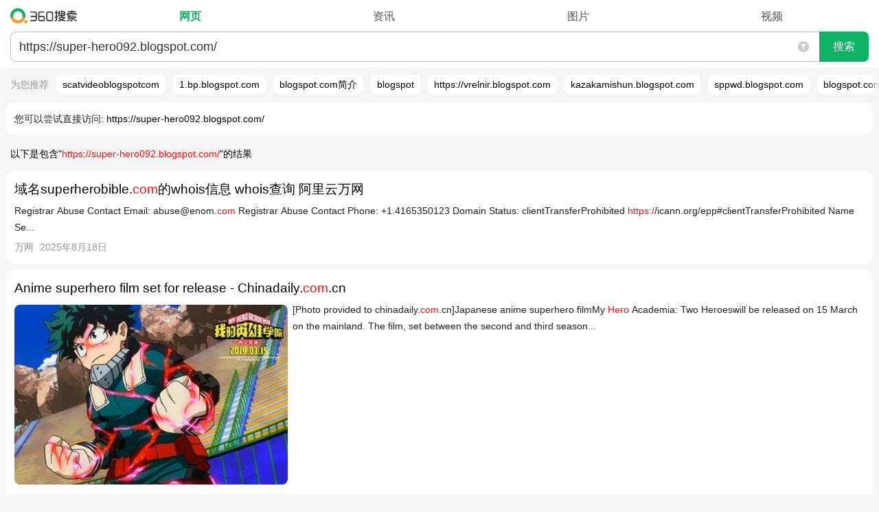

--- FILE ---
content_type: text/html; charset=UTF-8
request_url: https://m.so.com/index.php?q=https://super-hero092.blogspot.com/
body_size: 323250
content:
<!Doctype html><html class=web><head><meta charset="utf-8"><title>https://super-hero092.blogspot.com/_360搜索</title><meta name=viewport content="width=device-width, minimum-scale=1.0, maximum-scale=1.0, user-scalable=no"><meta name="format-detection" content="telephone=no"><meta content=always name=referrer><link rel="apple-touch-icon-precomposed"href="/favicon.png"><link rel="dns-prefetch"href="https://so1.360tres.com"><link rel="dns-prefetch"href="https://ss1.360tres.com"><link rel="dns-prefetch"href="//smart.sug.so.com"><link rel="dns-prefetch"href="//e.so.com"><meta http-equiv="x-dns-prefetch-control" content=on><link rel=search type="application/opensearchdescription+xml"href="https://m.so.com/opensearch.xml"title="360搜索"><script>_tk = 'RnJBSWYyVVNvcUU2R1MvUHpmNEhqdz09'</script><script>MSO = {onebox: {}};ENV = {llbq: encodeURIComponent('A5,B5,C5,D5')};ENV.dbg = '0';ENV.domain = 'so.com';ENV.abv = '';ENV.oabv = '';ENV.click = '1';ENV.brandname = '360';ENV.sitename = '360搜索';ENV.https = '1';ENV.scheme = 'https';ENV.imageCDN = 'p.ssl.qhimg.com';ENV.resCDN = 's.ssl.qhres2.com';eLogAndPvNew={sendlog:function(){},sendpv:function(){}};</script> <script>(function(e,t){function n(e){return t.getElementById(e)}function r(){u("stc_nls",1,1)}function i(n,r){var i="";try{i=d[n]||"",i.length<99&&(u(r,0),t.documentElement.style.display="none",c(),e.onbeforeunload=null,location.reload(!0))}catch(s){c()}return i}function s(e,t){try{d[e]=t,t!==d[e]&&c()}catch(n){c()}}function o(e){var n=t.cookie.split("; ");for(var r=0,i=n.length,s;r<i;r++){s=n[r].split("=");if(s[0]===e)return s[1]}return""}function u(e,n,r){r=r||60,n||(r=-1),r=(new Date(+(new Date)+r*864e5)).toGMTString();var i=e+"="+n+"; path=/; expires="+r;location.protocol.indexOf("https")>-1&&(i+="; Secure"),t.cookie=i}function a(e,t){var r=n(t)&&n(t).innerHTML.trim();s(e,r)}function f(n,r,s){var o=i(n,s);if(e.execScript&&r==="script")return e.execScript(o);var u=t.createElement(r);u.innerHTML=o,t.head.appendChild(u)}function c(){l=!0;var e=/(?:;)?stc_[^=]*=[^;]*;?/g,n=t.cookie.match(e)||[],r=n.length;while(r)--r,u(n[r].split("=")[0],0)}function h(e,t,n){if(l)return;var r=o(e).split(""),i=!1;for(var s=0,a=r.length;s<a;s+=2)if(r[s]===t){r[s+1]=n,i=!0;break}i||r.push(t,n),u(e,r.join(""))}var l=!1,p=function(){},d,v=0,m=e.LS={html2ls:p,ls2html:p,updateVersion:p};try{d=localStorage,m.html2ls=a,m.ls2html=f,m.updateVersion=h}catch(g){r()}})(this,document)</script><style id="stc_result_common_css">html,body,div,span,applet,object,iframe,h1,h2,h3,h4,h5,h6,p,blockquote,pre,a,abbr,acronym,address,big,cite,code,del,dfn,em,img,ins,kbd,q,s,samp,small,strike,strong,sub,sup,tt,var,b,u,i,center,dl,dt,dd,ol,ul,li,fieldset,form,label,legend,table,caption,tbody,tfoot,thead,tr,th,td,article,aside,canvas,details,embed,figure,figcaption,footer,header,hgroup,menu,nav,output,ruby,section,summary,time,mark,audio,video{border:0;font:inherit;font-size:100%;margin:0;padding:0;vertical-align:baseline}article,aside,details,figcaption,figure,footer,header,hgroup,menu,nav,section,input{display:block}ol,ul{list-style:none}blockquote,q{quotes:none}table{border-collapse:collapse;border-spacing:0}input,button,textarea,select{border:0;outline:none}html{font-size:100px}blockquote::before,blockquote::after,q::before,q::after{content:none}input[type='search']::-webkit-search-cancel-button{display:none}@media (max-width: 350px){html{font-size:90px} }body{background:#f5f5f5;font-family:'-apple-system','Arial','Helvetica',sans-serif;font-size:14px;font-size-adjust:none;line-height:24px;min-width:270px;position:relative;-webkit-text-size-adjust:none;word-break:break-word;word-wrap:break-word}@media (min-width: 270px){body{overflow-x:hidden;width:100%;} }a{color:#000;text-decoration:none}em,b{color:#ff1110}.fill-all{-webkit-box-flex:1}.g-ellipsis{overflow:hidden;text-overflow:ellipsis;white-space:nowrap}.g-header-v0{background:#fff;-webkit-box-sizing:border-box;box-sizing:border-box;position:relative;z-index:1}.g-header-v1{background:#fff;border-bottom:1px solid #e3e3e3;-webkit-box-sizing:border-box;box-sizing:border-box;position:relative}a:visited{color:#999}.e_idea_list em,.e_idea_list b{color:#ff1110 !important}.g-clearfix::after{clear:both;content:'';display:block;line-height:0;visibility:hidden}.g-header-v0 .g-header-search-wrap{margin:0 15px;padding:10px 0}.g-header-v0 .g-header-search-form-container{-webkit-box-flex:1;position:relative}.g-header-v0 .g-header-search-form{border:1px solid #bebebe;border-radius:0.08rem;-webkit-box-align:stretch;-webkit-box-pack:center;-webkit-box-sizing:border-box;box-sizing:border-box;display:-webkit-box;overflow:hidden}.g-header-v0 .g-header-input-container{-webkit-box-flex:1;height:40px;position:relative}.g-header-v0 .g-header-q{-webkit-appearance:none;background:none;border-radius:0;-webkit-box-sizing:border-box;box-sizing:border-box;display:block;font-family:'Microsoft YaHei',Hei,arial,sans-serif;font-size:18px;height:40px;line-height:22px;outline:0;overflow:hidden;padding:8px 34px 8px 8px;resize:none;width:100%;word-break:break-all}.g-header-v0 .g-header-search-button{-webkit-appearance:none;background-color:#e8e8e8;border-left:1px solid #bebebe;color:#222;display:block;font-size:16px;height:40px;line-height:40px;padding:0;position:relative;width:72px}.g-header-v0 .suggest-reset{height:42px !important;position:absolute;right:73px;top:0;width:34px}.g-header-v1 .g-header-search-wrap{margin:0 12px;padding:15px 0 0}.g-header-v0 .g-header-search-button::after{content:'\641C\7D22';height:100%;left:0;line-height:40px;position:absolute;top:0;width:100%;}.g-header-v1 .g-header-nav a{color:#666}.g-header-v1 .g-header-nav .nav-item-warp{display:table;table-layout:fixed;width:100%;}.g-header-v1 .g-header-nav .item{display:table-row;height:38px}.g-header-v1 .g-header-nav .g-header-more-container{display:none}.g-header-v1 .nav-show-more .g-header-more-container{display:table-row}.g-header-v0 .suggest-container .suggest-content a{color:#333;font-weight:700}.g-header-v0 .suggest-container .suggest-content strong{color:#787878}.g-header-v1 .g-header-nav .item a,.g-header-v1 .g-header-nav .item span{background-color:transparent !important;display:table-cell;font-size:15px;padding:12px 0 11px;text-align:center}.g-header-v1 .g-header-nav .item span{color:#00be3c}.g-header-v1 .g-header-nav .g-header-nav-more::after{margin-left:2px}.g-header-v1 .nav-show-more .g-header-nav-more::after{top:1px;-webkit-transform:rotate(-135deg);transform:rotate(-135deg)}.g-header-v1 .g-header-nav-more a::after,.g-header-v1 .g-header-nav-more::after{background-repeat:no-repeat;border-bottom:1px solid #666;border-right:1px solid #666;content:'';display:inline-block;height:6px;position:relative;top:-3px;-webkit-transform:rotate(45deg);transform:rotate(45deg);width:6px}.g-header-v1 .g-header-nav-more.up a::after,.g-header-v1 .g-header-nav-more.up::after{top:1px;-webkit-transform:rotate(-135deg);transform:rotate(-135deg)}.g-header-v2{background:#fff;-webkit-box-sizing:border-box;box-sizing:border-box;position:relative}.time-screening-icon{cursor:pointer;height:100%;padding:0 15px;position:absolute;right:72px;top:0;width:16px}.time-screening-wrap{background:#fff;border-bottom-left-radius:0.12rem;border-bottom-right-radius:0.12rem;-webkit-box-sizing:border-box;box-sizing:border-box;display:none;-webkit-flex-wrap:wrap;-ms-flex-wrap:wrap;flex-wrap:wrap;overflow:hidden;padding:5px 15px 15px;position:absolute;width:100%;z-index:100}.time-screening-icon svg{display:block;fill:#ccc;height:16px;position:absolute;top:50%;-webkit-transform:translate(0,-50%);transform:translate(0,-50%);width:16px}.time-screening-ed svg{fill:#0fb264}.time-screening-wrap::after{-webkit-box-flex:1;content:'';-webkit-flex:1 1 33%;-ms-flex:1 1 33%;flex:1 1 33%;margin-left:-8px}.g-header-v2 .g-header-search-wrap{margin:0 15px;padding:9px 0}.g-header-v2 .g-header-nav-wrap{display:-webkit-box;overflow:hidden;padding-bottom:9px}.g-header-v2 .g-header-nav{-webkit-box-flex:1;display:-webkit-box;display:-webkit-flex;display:-ms-flexbox;display:flex;font-size:16px;height:28px;line-height:29px;overflow:hidden}.g-header-v2 .g-header-nav-inner{-webkit-box-sizing:border-box;box-sizing:border-box;display:-webkit-box;padding-left:14px;width:100%;}.g-header-v2 .g-header-search-form-container{-webkit-box-flex:1;position:relative}.g-header-v2 .g-header-search-form{background:#fff;border:1px solid #bbb;border-radius:0.08rem;-webkit-box-align:stretch;-webkit-box-pack:center;-webkit-box-sizing:border-box;display:-webkit-box}.g-header-v2 .g-header-input-container{border-right:none;-webkit-box-flex:1;-webkit-box-sizing:border-box;height:42px;padding:8px 45px 8px 12px;position:relative}.g-header-v2 .g-header-q{-webkit-appearance:none;background:none;border-radius:0;-webkit-box-sizing:border-box;box-sizing:border-box;color:#333;display:block;font-family:'Microsoft YaHei',Hei,arial,sans-serif;font-size:18px;height:100%;line-height:24px;overflow:hidden;padding:0;vertical-align:middle;width:100%;word-break:break-all}.g-header-v2 .g-header-search-button{-webkit-appearance:none;background:#0fb264;border-bottom-right-radius:0.08rem;border-top-right-radius:0.08rem;color:#fff;display:block;font-size:16px;height:44px;line-height:42px;margin:-1px -1px -1px 0;padding:0;width:72px}.time-screening-wrap .time-screening-item{-webkit-box-flex:1;-webkit-box-sizing:border-box;box-sizing:border-box;color:#222;-webkit-flex:1 1 33%;-ms-flex:1 1 33%;flex:1 1 33%;font-size:14px;height:40px;margin-bottom:8px;padding-right:8px;text-align:center}.g-header-v2 .g-header-logo a{background:url(https://ss1.360tres.com/static/a9a52087304255ba.svg) no-repeat;background-position:left center;background-size:auto 22px;display:block;height:28px;-webkit-tap-highlight-color:transparent;text-indent:-9990em;width:107px}.g-header-v2 .g-header-nav a{color:#555;display:inline-block}.g-header-v2 .g-header-nav nav,.g-header-v2 .g-header-nav span{-webkit-box-flex:1;color:#333;display:block;text-align:center}.g-header-v2 .g-header-nav span{color:#0fb264;font-weight:700}.time-screening-wrap .time-screening-item div{background:#f8f8f8;border-radius:0.08rem;-webkit-box-sizing:border-box;box-sizing:border-box;height:38px;line-height:38px}.time-screening-wrap .time-screening-item:nth-child(3n){margin-right:-8px}@media (-webkit-min-device-pixel-ratio: 2){.time-screening-wrap .time-screening-item::before{-webkit-transform:scaleY(0.5);transform:scaleY(0.5)} }@media (-webkit-min-device-pixel-ratio: 3){.time-screening-wrap .time-screening-item::before{-webkit-transform:scaleY(0.3333);transform:scaleY(0.3333)} }.time-screening-mask{background:rgba(0,0,0,0.35);height:100%;left:0;position:absolute;top:0;width:100%;z-index:1}.g-header-v3 .g-header-search-wrap{margin:0 15px;padding:14px 0 0}.g-header-v3 .g-header-nav{height:42px;overflow:hidden;position:relative}.float-search-default .g-header-nav{display:none}.time-screening-wrap .curr-time-screening-item div{background:#fff;border:1px solid #999;line-height:36px}.g-header-v3 .g-header-nav::after{background:#eee;bottom:0;content:'';height:1px;left:0;position:absolute;width:100%;}.g-header-v3 .g-header-nav a,.g-header-v3 .g-header-nav span{-webkit-box-flex:1;-webkit-box-sizing:border-box;box-sizing:border-box;color:#555;-webkit-flex:1 0 auto;-ms-flex:1 0 auto;flex:1 0 auto;font-size:15px;height:40px;padding:8px 12px;text-align:center}.g-header-v3 .g-header-nav span{color:#000;font-weight:700;position:relative}.g-header-v3 .g-header-nav span::after{background:#555;bottom:-2px;content:'';height:2px;left:50%;max-width:27px;position:absolute;-webkit-transform:translate(-50%,0);transform:translate(-50%,0);width:50%;z-index:1}.g-header-v3 .g-header-nav .nav-shadow{background-image:-webkit-gradient(linear,right top,left top,from(#fff),to(rgba(255,255,255,0)));background-image:linear-gradient(270deg,#fff 0,rgba(255,255,255,0) 100%);height:41px;position:absolute;right:0;top:0;width:24px}.g-header-v3 .g-header-nav .nav-item-warp{display:-webkit-box;display:-webkit-flex;display:-ms-flexbox;display:flex;height:48px;overflow:hidden;-webkit-overflow-scrolling:touch;overflow-x:auto;padding:0 3px;white-space:nowrap}.time-screening-wrap .time-screening-item:first-child::before{display:none}#float-search .g-header-v3 .g-header-search-wrap form{margin-top:14px}#float-search .g-header-v3 #search-box .suggest-reset{top:14px}@media (max-width: 325px){.g-header-v3 .g-header-nav a,.g-header-v3 .g-header-nav span{font-size:14px;padding:8px 9px}.g-header-v3 .g-header-nav .nav-item-warp{padding:0 6px} }@charset "UTF-8";.g-tap-highlight > a{display:block}button.g-f-btn,input.g-f-btn{-webkit-appearance:none}.g-f-title + .g-f-slider,.g-f-title + .g-f-list-pic,.g-f-title + .g-f-list-album,.g-f-title + .g-f-img-single,.g-f-title + .g-f-soft-item{margin-top:8px}.g-f-border-large-list .g-f-figure{margin-top:6px}.g-f-btn,.g-f-btn:visited{background-repeat:no-repeat;border:1px solid #ccc;border-radius:2px;-webkit-box-sizing:content-box;box-sizing:content-box;color:#000;display:inline-block;font-size:16px;height:2rem;line-height:34px;padding:0 26px;text-align:center;text-decoration:none}.g-f-img-def{background-color:#eee;background-image:url(https://so1.360tres.com/t01985815da9be837d0.png);background-position:center;background-repeat:no-repeat;background-size:40px 36px}.g-f-img-zoom{-webkit-box-sizing:border-box;box-sizing:border-box;display:block;margin-right:12px;min-height:80px;min-width:106px;position:relative;width:31.18%;width:calc((100% - 12px) / 3)}.g-f-btn:not(:disabled){cursor:pointer}.g-f-btn:hover{text-decoration:none}.g-f-btn:focus{outline:none}.g-f-btn:active{background-color:#999;border-color:#999;color:#fff}.g-f-img-zoom .g-f-img-zoom-pic{background-position:center;background-repeat:no-repeat;background-size:cover;display:block;overflow:hidden;padding-top:75.5%;}[class^='g-f-'][data-num]::after{background-color:rgba(0,0,0,0.6);border-radius:2px;bottom:5px;color:#fff;content:attr(data-num);font-size:12px;height:1.5rem;line-height:24px;padding:0 5px;position:absolute;right:5px}[class^='g-f-'][data-duration]::after{background:rgba(0,0,0,0.6) url(https://so1.360tres.com/d/inn/b9fb0af7/play1x.png) no-repeat;background-image:url(https://so1.360tres.com/d/inn/b9fb0af7/play1x.png)}@media (-webkit-min-device-pixel-ratio: 2), (min-resolution: 192dpi){[class^='g-f-'][data-duration]::after{background-image:url(https://so1.360tres.com/d/inn/b9fb0af7/play2x.png)} }.g-f-icon-play{background:url(https://so1.360tres.com/t0148c5068bd6482eae.png) no-repeat;background-size:100% 100%;display:block;height:30px;max-height:30px;max-width:30px;position:absolute;width:30px}.g-f-icon-play-time{background:rgba(0,0,0,0.6) url(https://so1.360tres.com/d/inn/b9fb0af7/play1x.png) no-repeat;background-image:url(https://so1.360tres.com/d/inn/b9fb0af7/play1x.png)}[class^='g-f-'][data-duration]::after{background-image:-webkit-image-set(url(https://so1.360tres.com/d/inn/b9fb0af7/play1x.png) 1x,url(https://so1.360tres.com/d/inn/b9fb0af7/play2x.png) 2x);background-size:auto 10px;border-radius:2px;bottom:5px;color:#FFF;content:attr(data-duration);height:1.5rem;line-height:24px;padding:0 5px 0 18px;position:absolute;right:5px}[class^='g-f-'][data-icon-type='video']::after{background:url(https://so1.360tres.com/t016cf1205946e048f1.png) center no-repeat;background-size:cover;content:'';height:50px;left:50%;position:absolute;top:50%;-webkit-transform:translate(-50%,-50%);transform:translate(-50%,-50%);width:50px}[class^='g-f-'][data-icon-type='video-m']::after{background:url(https://so1.360tres.com/t0148c5068bd6482eae.png) no-repeat;background-size:cover;bottom:12px;content:'';height:30px;position:absolute;right:12px;width:30px}@media (-webkit-min-device-pixel-ratio: 2), (min-resolution: 192dpi){.g-f-icon-play-time{background-image:url(https://so1.360tres.com/d/inn/b9fb0af7/play2x.png)} }.g-f-icon-play-time{background-image:-webkit-image-set(url(https://so1.360tres.com/d/inn/b9fb0af7/play1x.png) 1x,url(https://so1.360tres.com/d/inn/b9fb0af7/play2x.png) 2x);background-size:auto 10px;border-radius:2px;bottom:5px;color:#FFF;height:24px;line-height:24px;padding:0 5px 0 18px;position:absolute;right:5px}.g-f-icon-source{background-repeat:no-repeat;background-size:100% 100%;display:inline-block;height:16px;position:relative;top:-1px;vertical-align:middle;width:16px}.g-f-ellipsis{-webkit-box-orient:vertical;display:-webkit-box;overflow:hidden;text-overflow:ellipsis;white-space:normal}.g-f-ellipsis-line-2{-webkit-line-clamp:2}.g-f-ellipsis-line-3{-webkit-line-clamp:3}.g-f-ellipsis-line-4{-webkit-line-clamp:4}.g-f-title{font-size:18px;line-height:1.688rem}.g-f-figure{width:100%;}.g-f-title.g-f-ellipsis{-webkit-line-clamp:2}.g-f-figure .g-f-title{margin-top:-2px}.g-f-figure .g-f-img-zoom{float:left;margin-bottom:5px;margin-top:5px}.g-f-img-def + .g-f-title{display:-webkit-flex;display:-moz-flex;display:-ms-flex;display:-o-flex;display:-webkit-box;display:-ms-flexbox;display:flex;padding-bottom:10px}.g-f-img-def + .g-f-title::before{content:'';display:block;padding-top:24.69%;padding-top:calc(36.69% - 24px)}.g-f-img-def + .g-f-title .g-f-ellipsis{-webkit-line-clamp:3;max-height:5.063rem}@media screen and (min-width: 365px) and (max-width: 440px){.g-f-img-def + .g-f-title .g-f-ellipsis{-webkit-line-clamp:2 !important;max-height:3.375rem !important} }@media screen and (min-width: 320px) and (max-width: 440px){.g-f-figure-square .g-f-img-def + .g-f-title .g-f-ellipsis{-webkit-line-clamp:3 !important;max-height:5.063rem !important;min-height:5.063rem !important} }.g-f-info-sub{color:#bbb;font-size:14px;height:1.313rem;line-height:1.313rem;margin-top:8px;overflow:hidden}.g-f-info-sub > *{display:block;float:left;white-space:nowrap}.g-f-info-sub > * ~ *{margin-left:10px}[class^='g-f-mask-'],[class*=' g-f-mask-']{background-color:rgba(0,0,0,0.6)}.g-f-mask-corner{border-radius:2px;bottom:0;color:#fff;font-size:12px;height:24px;left:0;line-height:24px;padding:0 5px;position:absolute}.g-f-mask-left{bottom:5px;left:5px}.g-f-mask-right{bottom:5px;left:auto;right:5px}.g-f-list-pic,.g-f-list-album{position:relative}.g-f-name-mark{-webkit-box-sizing:border-box;box-sizing:border-box;display:inline-block;max-width:100%;padding:0 9px;text-overflow:ellipsis;white-space:nowrap}.g-f-name-mark,.g-f-slider{overflow:hidden}.g-f-img-single{position:relative}.s-r-row{-webkit-align-content:flex-start;align-content:flex-start;-webkit-align-items:stretch;align-items:stretch;-webkit-box-align:stretch;-webkit-box-direction:normal;-webkit-box-lines:single;-webkit-box-orient:horizontal;-webkit-box-pack:justify;display:-webkit-box;display:-webkit-flex;display:-ms-flexbox;display:flex;-ms-flex-align:stretch;-webkit-flex-direction:row;-ms-flex-direction:row;flex-direction:row;-ms-flex-line-pack:start;-ms-flex-pack:justify;-webkit-flex-wrap:nowrap;-ms-flex-wrap:nowrap;flex-wrap:nowrap;-webkit-justify-content:space-between;justify-content:space-between;margin:0 -3px;overflow:hidden}.s-r-span1,.s-r-span2,.s-r-span3,.s-r-span4,.s-r-span5,.s-r-span6,.s-r-span7,.s-r-span8,.s-r-span9,.s-r-span10,.s-r-span11,.s-r-span12{-webkit-box-sizing:border-box;box-sizing:border-box;padding:0 1px}.s-r-span1{width:8.33333333%;}.s-r-span2{width:16.66666667%;}.s-r-span3{width:25%;}.s-r-span4{width:33.33333333%;}.s-r-span5{width:41.66666667%;}.s-r-span6{width:50%;}.s-r-span7{width:58.33333333%;}.s-r-span8{width:66.66666667%;}.s-r-span9{width:75%;}.s-r-span10{width:83.33333333%;}.s-r-span11{width:91.66666667%;}.s-r-span12{width:100%;}.g-card{background-color:#fff;border-radius:0.12rem;margin:0.09rem;padding:0.12rem}.g-card,.res-list,.tg-wrap{position:relative}.g-bottom-none{padding-bottom:0}.g-main{margin-top:5px}.g-f-border-large-list > li{border-bottom:1px solid #f8f8f8;padding:10px 0;position:relative}.g-f-list-music > li > *{display:block}.g-f-name-mark::before,.g-f-name-mark::after{display:inline-block;position:absolute;top:0;width:14px;z-index:10}.g-f-name-mark::before{content:'\300A';left:-5px;text-align:left}.g-f-name-mark::after{content:'\300B';right:-5px;text-align:right}.g-f-figure .g-f-ellipsis{-webkit-line-clamp:2;max-height:3.375rem}.g-f-title + .g-f-info-sub{margin-top:4px}.no-source.g-f-info-sub > * ~ *{margin-left:0}.g-f-info-sub > .g-f-info-from{max-width:100%;min-width:26px;overflow:hidden;text-overflow:ellipsis}.g-f-info-sub .g-f-icon-source{margin-right:5px}.g-f-list-pic .g-f-img-zoom{margin-right:0;min-height:auto;min-width:auto;width:100%;}.g-f-list-album .g-flex-item{background-position:center;background-repeat:no-repeat;background-size:cover;padding-top:37%;}.g-f-list-pic-recommend .g-f-name{margin-bottom:10px;margin-top:8px;max-width:100%;}.g-f-list-music .g-f-info-music{border:1px solid #eaeaea;-webkit-box-sizing:border-box;box-sizing:border-box;padding:10px}.g-f-list-music .g-f-img-zoom{margin-right:0;width:100%;}.g-f-list-music .g-f-img-def,.g-f-name-mark{position:relative}.g-f-slider > .g-flex{white-space:nowrap}.g-f-img-single .g-f-img-zoom{height:auto;width:100%;}.g-f-soft-item .g-f-img-def{background-color:#fff}.g-f-soft-item .g-f-img-zoom{min-height:50px;min-width:50px;width:15.18%;}.g-f-soft-item .g-f-img-zoom-pic{padding-top:100%;}.g-card .alink{display:block}.g-card .res-title{-webkit-box-orient:vertical;display:-webkit-box;font-size:19px;-webkit-line-clamp:2;line-height:29px;min-height:29px;overflow:hidden;text-overflow:ellipsis}.g-f-border-large-list > li:last-child{padding-bottom:0;border-bottom:none}.g-f-slider > .g-flex > li{-webkit-box-flex:1;display:block;-webkit-flex:1;-ms-flex:1;flex:1;margin-left:6px;width:1%;}.g-f-figure .g-f-img-zoom + .g-f-ellipsis{-webkit-box-flex:1;-webkit-flex:1;-ms-flex:1;flex:1;-webkit-line-clamp:3;max-height:5.188rem;width:1%;}.g-f-figure-square .g-f-img-zoom .g-f-img-zoom-pic{padding-top:100%;}.g-f-list-pic .g-flex-item ~ .g-flex-item{margin-left:6px}.g-f-list-album .g-flex-item ~ .g-flex-item{margin-left:2px}.g-f-list-album.g-f-list-album-rect .g-flex-item,.g-f-list-album.g-f-list-album-wide .g-flex-item{padding-top:39.5%;}.g-f-list-pic-recommend .g-f-list-pic .g-f-img-zoom-pic{padding-top:100%;}.g-f-list-music .g-f-info-music > *:last-child{color:#666;font-size:12px}.g-f-list-music .g-f-img-zoom .g-f-img-zoom-pic{padding-top:100%;}.g-f-img-single .g-f-img-zoom .g-f-img-zoom-pic{padding-top:55.76%;position:relative}.g-f-figure-square .g-f-img-def + .g-f-title::before{padding-top:42.69%;padding-top:calc(49.69% - 24px)}.g-f-slider > .g-flex > li:first-child{margin-left:0}.g-f-list-album.g-f-list-album-rect .g-flex-item:first-child{-webkit-box-flex:2;-webkit-flex:2;-ms-flex:2;flex:2}.g-f-list-album.g-f-list-album-wide .g-flex-item:first-child{-webkit-box-flex:6;-webkit-flex:6;-ms-flex:6;flex:6}.g-f-list-pic-recommend .g-f-list-pic:last-child .g-f-name{margin-bottom:0}#main{text-align:left}.env-abv-3244-cpc_ui_3 .g-card .res-title,.env-abv-3244-cpc_ui_3 #mohe-m-news_special .mh-news_hotnew .mh-title,.env-abv-3244-cpc_ui_2 .g-card .res-title,.env-abv-3244-cpc_ui_2 #mohe-m-news_special .mh-news_hotnew .mh-title{font-size:18px;font-weight:500}.summary{-webkit-box-orient:vertical;display:-webkit-box;-webkit-line-clamp:3;overflow:hidden;text-overflow:ellipsis}.summary,.summary2{color:#222;line-height:24px;word-break:break-word}.g-time,.g-time-d{color:#999;margin-bottom:4px;margin-top:4px}.res-supplement{color:#999;display:-webkit-box;display:-webkit-flex;display:-ms-flexbox;display:flex;font-size:14px;height:24px;line-height:24px;margin-top:5px;overflow:hidden;position:relative;width:100%;}.res-show-link{-webkit-box-flex:1;-webkit-flex:1;-ms-flex:1;flex:1;text-align:right;white-space:nowrap}.result-d{border-bottom:1px solid #e4e4e4;padding-bottom:5px}.common-expansion{border-top:1px solid #eaeaea;color:#999;display:block;height:35px;line-height:35px;text-align:center;width:100%;}.ui-tag{background-color:#00be3c;color:#fff;font-size:12px;margin:0 5px 0 0;padding:2px 3px;text-align:center}.warning{background:#ffdede url(https://so1.360tres.com/d/inn/7777e9a8/ico_im.png) no-repeat 5px center;background-size:15px 15px;border:1px solid #f6c5c5;color:#d40000;font-size:12px;line-height:18px;overflow:hidden;padding-left:25px;text-overflow:ellipsis;white-space:nowrap}.r-warn{background:transparent;padding-bottom:0.03rem;padding-top:0.03rem}.res-supplement cite{display:-webkit-box;overflow-x:hidden;text-overflow:ellipsis}.res-supplement time{display:-webkit-box;margin-left:9px;white-space:nowrap}.common-expansion-c::after{border-bottom:1px solid #999;border-left:0;border-top:0;display:inline-block;position:relative;top:-2px;-webkit-transform:rotate(45deg);transform:rotate(45deg)}.common-expansion-c::after,.common-expansion-o::after{border-right:1px solid #999;content:'';height:7px;margin:0 0 0 7px;width:7px}.common-expansion-o::after{border-top:1px solid #999;display:inline-block;-webkit-transform:rotate(-45deg);transform:rotate(-45deg)}.icon-guanwang::after{background:#19b955;border:1px solid #19b955;border-radius:2px;color:#fff;content:'\5B98\7F51';display:inline-block;font-size:12px;height:14px;line-height:14px;margin-left:5px;margin-top:-3px;padding:0 2px;text-align:center;vertical-align:middle}.r-warn h2{font-size:100%;font-weight:400;margin-bottom:3px}.r-warn h2,.m-corr a{color:#333}.res-supplement cite span{display:inline-block;white-space:nowrap}.g-card.g-block2{padding:14px 0 15px}.res-supplement.l-margin-top{margin-top:9px}.res-list .res-tel{border-bottom:1px solid #eaeaea;border-top:1px solid #eaeaea;margin:8px 0 6px}.res-list .res-tel-link{-webkit-box-align:center;display:-webkit-box;height:45px;line-height:45px}.res-list .res-tel-number{-webkit-box-flex:1;color:#666;display:block;font-size:107%;line-height:27px}.res-list .res-tel-call{border:1px solid #19b955;border-radius:2px;color:#19b955;display:block;height:30px;line-height:30px;margin-left:10px;text-align:center;width:70px}.res-list .res-tel-icon{background-image:url(https://so1.360tres.com/t018ea120586da13f7e.png);background-repeat:no-repeat;background-size:cover;display:inline-block;height:15px;margin-right:3px;vertical-align:-2px;width:15px}.r-warn .summary2{color:#222;font-size:12px;line-height:20px}.mohe-fullscreen .r-warn{display:none}.res-list .dead-link{background:#fff url(https://ss1.360tres.com/static/2413eee5353b1cd9.svg) 10px 5px no-repeat;background-size:14px 14px;color:#555;display:block;font-size:14px;padding-left:28px;position:absolute;right:0}.amp-item .summary::before{background:url(https://so1.360tres.com/t016cc8cbb0b991d34b.png) no-repeat 0 1px;background-size:14px 14px;color:#999;content:'AMP-';padding-left:18px}.res-supplement .res-show-link a{color:#555}.res-supplement cite .res-site-name{-webkit-box-flex:2;display:block;overflow:hidden;text-overflow:ellipsis;white-space:nowrap}.res-list .summary font{color:#222}.res-list .res-title em,.res-list .summary b{pointer-events:none}.r-warn .summary2 a{color:#000}.g-card.g-block2 .res-title,.g-card.g-block2 .res-supplement{margin-left:0.12rem;margin-right:0.12rem}.g-card.g-block2 .res-supplement{width:auto}.res-supplement .res-show-link .res-show-arr::after{border-right:1px solid #666;border-top:1px solid #666;content:'';display:inline-block;height:7px;margin-left:2px;margin-right:2px;-webkit-transform:rotate(45deg);transform:rotate(45deg);vertical-align:1px;width:7px}.r-warn[data-type='1808'] .summary2 a{color:#1024ee}.r-warn[data-type='1808'] .summary2 a,.m-corr a,.m-corr a b{text-decoration:underline}.m-recommend{height:34px;overflow:hidden}.suggest-container{display:none}.m-recommend a{display:inline-block;line-height:34px;margin-right:15px}.mso-url2link a{display:block}.mso-url2link p{margin:15px 15px 13px}.mso-url2link a::before{color:#222;content:'\60A8\53EF\4EE5\5C1D\8BD5\76F4\63A5\8BBF\95EE: '}.env-cool .g-card-tip{border:0;margin:0}.r-results img[data-delay-src],.r-results *[data-delay-style]{background-color:#eaeaea !important}#mohe-m-c-weather .mh-effect img[data-delay-src],#mohe-m-c-weather .mh-day img.mh-img[data-delay-src]{visibility:hidden}.r-warn2{background:none;color:#999;font-size:12px;padding:0 0 0 15px}.rec-cover{background-image:-webkit-gradient(linear,left top,right top,from(rgba(245,245,245,0)),to(#f5f5f5));background-image:linear-gradient(90deg,rgba(245,245,245,0) 0,#f5f5f5 100%);bottom:0;margin:-5px 0;position:absolute;right:0;top:0;width:15px}.fullscreen .r-warn2{display:none}@media (prefers-color-scheme: dark){.rec-cover{background-image:none} }.top-rec.default_show{display:block}.top-rec{-webkit-box-sizing:border-box;box-sizing:border-box;display:none;font-size:14px;height:34px;line-height:34px;margin:7px 0;overflow:hidden;position:relative;-ms-touch-action:none;touch-action:none}.top-rec .rec-list{height:76px;margin:0;overflow:hidden;-webkit-overflow-scrolling:touch;overflow-x:auto;position:relative;white-space:nowrap}.top-rec .rec-title{color:#999;display:inline-block;line-height:14px;margin:0 7px 0 15px}.top-rec .rec-item{background:#fff;border-radius:0.08rem;display:inline-block;line-height:14px;margin-right:7px;padding:7px 9px}.cli-recommend{-webkit-box-sizing:border-box;box-sizing:border-box;display:block;margin:15px 0;overflow:hidden;padding:0;position:relative}.cli-recommend .rec-cover{margin:0}.rec-list{margin-left:0.12rem}.cli-recommend .rec-list{margin-left:0;margin-top:-0.2rem;-webkit-overflow-scrolling:touch;overflow-x:auto;padding-bottom:0.3rem;padding-left:0.18rem;padding-right:13px;position:relative;-webkit-transform:translateY(0.3rem);transform:translateY(0.3rem)}.rec-title{margin-left:0.18rem}.cli-recommend .rec-scroll-wrap{height:auto;margin-bottom:-0.08rem;padding-bottom:0;padding-top:0;position:relative;text-align:left;white-space:nowrap}.cli-recommend .rec-list .rec-list-ls{white-space:nowrap}.r-results .cli-recommend .rec-title{color:#999;line-height:24px}.cli-recommend .rec-item{background:#fff;border-radius:0.08rem;display:inline-block;font-size:0.14rem;line-height:0.3rem;margin:0 .07em .15rem 0;padding:0 .09rem}.rel-rec-wrap{height:100%;left:0;overflow:scroll;position:fixed;top:0;width:100%;z-index:100}.rel-rec-title{color:#666;height:36px;line-height:36px;text-align:center}.rel-ill-sec{background:#fff;border-radius:0.12rem;margin:0.09rem;overflow:hidden}.rel-ill-header{color:#666;font-size:0.16rem;padding:15px}.rel-ill-footer{border-top:1px solid #eee;color:#666;height:35px;line-height:35px;text-align:center}.rel-ill-list{height:232px;overflow:hidden;padding:0 5px 0 15px}.rel-ill-l-o{height:auto;max-height:580px}.rel-ill-item{-webkit-box-sizing:border-box;box-sizing:border-box;float:left;height:116px;min-height:72px;padding-right:10px;width:25%;}.rel-ill-link{display:block;margin:0 auto;max-width:75px;position:relative;width:100%;}.rel-ill-name{color:#333;display:block;height:16px;margin:10px 0 15px;overflow:hidden}.rel-ill-img{border-radius:0.08rem;display:block;max-height:75px;max-width:75px;min-height:65px;min-width:65px;width:100%;}.rel-img-wrap{position:relative}.rel-img-wrap::after{background:rgba(0,0,0,0.02);border-radius:inherit;bottom:0;content:'';height:100%;left:0;pointer-events:none;position:absolute;right:0;top:0;width:100%;}.rel-res-link{display:block}.rel-res-sec{display:none;margin-top:7px}.rel-res-header{color:#666;padding:15px 15px 0}.rel-res-item{border-bottom:1px solid #eee;padding:15px 0}.rel-res-item:last-child{border-bottom:none}.rel-res-content{position:relative}.rel-res-detail{margin-right:118px}.rel-res-img-wrap{height:72px;position:absolute;right:0;top:0;width:108px}.rel-res-img{height:72px;width:108px}.rel-res-f-wrap{border-top:1px solid #eee;-webkit-box-sizing:border-box;box-sizing:border-box;color:#666;height:71px;line-height:70px;padding:15px;text-align:center}.rel-res-footer{border:1px solid #ccc;border-radius:2px;color:#666;height:40px;line-height:40px;text-align:center}.rel-res-f-icon{display:inline-block;height:16px;margin-left:10px;position:relative;vertical-align:middle;width:16px}.rel-res-f-icon::after{border-bottom:1px solid #999;border-left:0;border-right:1px solid #999;border-top:0;content:'';display:inline-block;height:7px;position:absolute;top:2px;-webkit-transform:rotate(45deg);transform:rotate(45deg);width:7px}.rel-res-summary{color:#333;height:40px;overflow:hidden}.rel-res-d-date,.rel-res-d-src{color:#666;font-size:12px}.rel-res-d-src{max-height:18px;overflow:hidden;padding-right:10px}.g-card-special{background:none;margin-top:5px;padding:0}.rel-res-d-title{color:#333;font-size:16px;line-height:24px;margin-bottom:10px;max-height:72px;overflow:hidden}.rel-res-d-title b{color:#da142b}.mohe-cool-panel-so{background:#f2f2f2 !important;z-index:1002}.mohe-cool-panel-so .mh-panel-hd{display:-webkit-box;display:-webkit-flex;display:-ms-flexbox;display:flex;height:40px;line-height:40px;position:absolute;top:-45px;width:100%;}.mohe-cool-panel-so .mh-panel-tit{-webkit-box-flex:1;color:#333 !important;-webkit-flex:1;-ms-flex:1;flex:1;font-size:16px;min-width:120px;overflow:hidden;text-align:center;text-overflow:ellipsis;white-space:nowrap}.mohe-cool-panel-so .mh-panel-hd > .mh-close::before,.mohe-cool-panel-so .mh-panel-hd > .mh-close::after{background-color:#999 !important;content:'';display:block;height:1px;left:50%;margin-left:-9px;overflow:hidden;position:absolute;top:50%;width:18px}.mohe-cool-panel-so .mh-panel-hd > .mh-return::before{border-left:1px solid #999 !important;border-top:1px solid #999 !important;content:'';display:block;height:10px;left:50%;margin-left:-5px;margin-top:-5px;position:absolute;top:50%;-webkit-transform:rotate(-45deg);transform:rotate(-45deg);-webkit-transform-origin:center;transform-origin:center;width:10px}.detail-no-gap{margin-right:0}.g-card.g-card-site{padding:0}.g-card-site .site-result{background:url(https://so1.360tres.com/t01c0d8cb164c704c28.png) no-repeat;background-position:15px 15px;background-size:38px 33px;border-bottom:1px solid #eaeaea;height:50px;padding:10px 15px 10px 68px}.g-card-site .site-s-result{color:#333;padding-top:1px}.g-card-site .site-s-url{color:#666;font-size:12px}.g-card-site .site-s-result strong{font-size:16px;font-weight:700}.g-card-site .site-link{color:#999;font-size:14px;height:36px;line-height:36px;padding:0 15px}.g-card-site .site-link .link-to-zz{display:block;float:right;padding-right:15px;position:relative}.g-card-site .site-link .link-to-zz::after{border-right:1px solid #999;border-top:1px solid #999;border-top-right-radius:2px;content:'';display:inline-block;height:8px;margin-left:5px;position:absolute;right:4px;top:11px;-webkit-transform:translateY(30%) rotate(45deg);transform:translateY(30%) rotate(45deg);width:8px}.g-corr-for-onebox{line-height:21px}.g-corr-for-onebox a,.g-corr-for-onebox a b{text-decoration:none}.mso-mv-figure{display:-webkit-box}.mso-mv-img{background-color:#eee;margin-right:12px;overflow:hidden;position:relative;width:32%;}.mso-mv-img-w{padding-top:67%;width:100%;}.mso-mv-pic{height:100%;left:0;position:absolute;right:0;top:0;width:100%;}.mso-mv-details{-webkit-box-flex:1}.mso-mv-subtitle{-webkit-box-orient:vertical;color:#333;display:-webkit-box;font-size:18px;-webkit-line-clamp:2;line-height:26px;margin:-4px 0 2px;overflow:hidden;text-overflow:ellipsis;white-space:normal}.mso-mv-res{color:#999;font-size:12px;line-height:19px;overflow:hidden;text-overflow:ellipsis;white-space:nowrap}.mso-mv-date{margin-left:10px}.mso-slider-images{margin-top:9px;overflow:hidden;position:relative}.mso-slider-images .slider-inner{display:-webkit-box;display:box;display:-webkit-flex;display:-ms-flexbox;display:flex;padding-right:0.12rem;position:relative}.mso-slider-images li{-webkit-box-flex:1;display:block;-webkit-flex:1;-ms-flex:1;flex:1;margin-left:15px;width:1%;}.mso-slider-images li:first-child{margin-left:0.12rem}.mso-slider-images li ~ li{margin-left:7px}.mso-slider-images li .pic{display:block;height:100%;width:100%;}.mso-slider-images li .pic .imgholder img{display:block;width:100%;}.mso-slider-images .mso-rec-list-more{-webkit-box-flex:0;-webkit-flex:none;-ms-flex:none;flex:none;margin-left:4px;width:44px}.mso-slider-images .mso-rec-list-more .pic{-webkit-box-sizing:border-box;box-sizing:border-box;padding:0 .08rem}.mso-rec-rel-more .mso-slider-images li.mso-rec-list-more .pic .imgholder{height:100%;padding-bottom:0}.mso-rec-rel-more .mso-slider-images.long-images li.mso-rec-list-more .pic .imgholder{padding-bottom:0}.mso-rec-rel-more .mso-slider-images .slider-inner{padding-right:0.04rem}.mso-slider-images li .pic p{-webkit-box-orient:vertical;color:#000;display:-webkit-box;-webkit-line-clamp:2;line-height:21px;margin:8px 0 0;overflow:hidden;text-overflow:ellipsis;white-space:normal;word-break:break-all}.mso-slider-images li .pic .imgholder{-webkit-box-sizing:content-box;box-sizing:content-box;height:0;overflow:hidden;padding-bottom:100%;position:relative;width:100%;}.mso-slider-images.long-images li .pic .imgholder{padding-bottom:135%;}.mso-slider-images .imgholder .order-num{background:rgba(0,0,0,0.5);border-radius:10px;bottom:5px;color:#fff;font-size:12px;line-height:100%;padding:4px 6px;position:absolute;right:5px}.mso-slider-images li .play{background:url(https://so1.360tres.com/t01c20a94bbf82100db.png) no-repeat;background-size:100% 100%;display:block;height:24px;left:50%;position:absolute;top:50%;-webkit-transform:translate(-50%,-50%);transform:translate(-50%,-50%);width:24px}.mso-slider-images li .pic .moreholder{border:0;position:relative}.mso-slider-images li .pic .moreholder .icon{background:url(https://ss1.360tres.com/static/9962f1a816d7b574.svg) no-repeat center #f5f5f5;background-size:14px 14px;border:none;border-radius:100%;-webkit-box-sizing:border-box;box-sizing:border-box;display:block;height:28px;left:50%;margin:0 0 10px;padding:0;position:absolute;top:40%;-webkit-transform:translate(-50%,-50%);transform:translate(-50%,-50%);width:28px}.mso-slider-images li .pic .moreholder .icon::after{color:#222;content:'\66F4\591A';display:inline-block;line-height:24px;margin:33px 0 0;white-space:nowrap}.tip_adv{color:#555;line-height:30px;margin:7px 0;padding-left:15px}.tip_adv ~ .tip_adv{display:none}.tip_adv_msg{-webkit-animation:hidemsg .3s 2s linear;animation:hidemsg .3s 2s linear;-webkit-animation-fill-mode:both;animation-fill-mode:both;-webkit-box-sizing:border-box;box-sizing:border-box;color:#555;font-size:14px;height:30px;line-height:30px;margin:7px 0;overflow:hidden;padding-left:15px}@-webkit-keyframes hidemsg{from{height:30px;opacity:1}to{height:0;margin:0;opacity:0} }@keyframes hidemsg{from{height:30px;opacity:1}to{height:0;margin:0;opacity:0} }footer.g-footer{margin-top:-3px;padding:0}.footer-btns{-webkit-align-items:center;align-items:center;-webkit-box-align:center;-webkit-box-pack:center;display:-webkit-box;display:-webkit-flex;display:-ms-flexbox;display:flex;-ms-flex-align:center;-ms-flex-pack:center;-webkit-justify-content:center;justify-content:center}.ft-btn{color:#999;cursor:pointer;display:block;padding:9px 8px;position:relative;text-align:center}.ft-btn a{color:#999;display:block;font-size:14px;line-height:22px}.ft-sep{background:#e5e5e5;height:14px;margin:0 10px;width:1px}.ft-btn:visited{color:#999}.feedback-link::after{left:auto;right:0}.feedback-box,#mso-feedback.feedback-btn-hidden{display:none}.feedback-btn{background:rgba(0,0,0,0.7) url(https://ss1.360tres.com/static/b17f4f09a9091098.svg);background-size:30px 30px;border-radius:4px;display:none;height:30px;opacity:0.7;position:absolute;right:15px;top:4px;width:30px;z-index:110101}.feedback-wrap,.filter-wrap{background:rgba(255,255,255,0.5);bottom:0;left:0;position:fixed;right:0;top:0;z-index:110100}.filter-wrap{background:rgba(0,0,0,0.6);display:none}.feedback-head,.filter-head{background:#fff;border-bottom:1px solid #f8f8f8;-webkit-box-pack:justify;display:-webkit-box;display:-webkit-flex;display:-ms-flexbox;display:flex;-ms-flex-pack:justify;height:42px;-webkit-justify-content:space-between;justify-content:space-between;position:fixed;top:0;width:100%;z-index:110102}.feedback-head li,.filter-head li{height:42px;line-height:42px}.feedback-close,.filter-close{height:42px;width:48px}.feedback-title,.filter-title{font-size:18px}.filter-title{-webkit-box-flex:1;-webkit-flex:1;-ms-flex:1;flex:1;margin-right:48px;text-align:center}.feedback-page{width:70px}.feedback-page a:visited{color:#222}.feedback-close::after,.filter-close::after{background:#000;content:'';height:18px;left:23px;position:absolute;top:12px;-webkit-transform:rotate(45deg);transform:rotate(45deg);width:1px;z-index:109999}.feedback-close::before,.filter-close::before{background:#000;content:'';height:18px;left:23px;position:absolute;top:12px;-webkit-transform:rotate(-45deg);transform:rotate(-45deg);width:1px;z-index:109999}.feedback-tips{background:rgba(0,0,0,0.7);border-radius:4px;color:#fff;display:none;padding:8px 15px;position:absolute;right:15px;top:50px;z-index:110101}.feedback-tips::before{border-bottom:10px solid rgba(0,0,0,0.7);border-left:8px solid transparent;border-right:8px solid transparent;bottom:100%;content:'';height:0;position:absolute;right:10px;width:0}.mso-mv-b-main{background-color:#fff;-webkit-box-sizing:border-box;box-sizing:border-box;margin:7px 0;padding:15px;position:relative;width:100%;}.mso-mv-b-main__link{margin-right:11px;overflow:hidden;position:relative}.mso-mv-b-main .mso-mv-b-main__link:last-child{margin:0}.mso-mv-b-main__desc{background-image:-webkit-gradient( linear,left top,left bottom,color-stop(1%,rgba(71,71,71,0)),color-stop(51%,rgba(17,17,17,0.39)),to(#020202) );background-image:linear-gradient( -180deg,rgba(71,71,71,0) 1%,rgba(17,17,17,0.39) 51%,#020202 100% );bottom:0;-webkit-box-sizing:border-box;box-sizing:border-box;color:#fff;font-size:12px;height:20px;left:0;line-height:20px;padding:0 2px;position:absolute;text-align:center;width:100%;}.mso-mv-b-main__img{display:block;width:100%;}.mso-mv-b-main__imgholder{-webkit-box-sizing:content-box;box-sizing:content-box;height:0;overflow:hidden;padding-bottom:100%;position:relative;width:100%;}.mso-mv-b__tip{background:rgba(255,255,255,0.5);border-radius:0 0 0 10px;-webkit-box-sizing:border-box;box-sizing:border-box;color:#555;font-size:12px;height:19px;line-height:19px;padding-left:5px;position:absolute;right:0;top:0;width:33px;z-index:1}.mso-mv-type-2 .mso-mv-b-main__desc,.mso-mv-type-1 .mso-mv-b-main__desc{background:none;color:#000;display:inline-block;font-size:inherit;position:relative;text-align:left;vertical-align:middle;width:60%;}.mso-mv-type-2 .mso-mv-b-main__imgholder,.mso-mv-type-1 .mso-mv-b-main__imgholder{display:inline-block;height:100%;padding:0;vertical-align:middle;width:40%;}.mso-mv-type-1 .mso-mv-b-main__imgholder{width:20%;}.mso-mv-type-1 .mso-mv-b-main__desc{width:80%;}.mso-mv-type-big.mso-mv-type-1 .mso-mv-b-main__desc{display:none}.mso-mv-type-big.mso-mv-type-1 .mso-mv-b-main__imgholder{width:100%;}.mso-mv-type-big.mso-mv-b-main.mso-mv-type-1{padding:0}.mso-mv-t-main{background-color:#fff;border-radius:0.12rem;-webkit-box-sizing:border-box;box-sizing:border-box;margin:0.09rem;padding:0.12rem}.mso-mv-t-main .s-r-span4{margin-right:0.07rem}.mso-mv-t-main .s-r-span4:last-child{margin-right:0}.mso-mv-t-main .g-ad-title + .g-ad-img-list{margin-top:0.1rem}.mso-mv-t-main .g-ad_img-pic{padding-bottom:100%;}.mso-mv-t-main .g-ad-title{color:#222;font-size:0.14rem;line-height:0.24rem}.mso-mv-t-main .g-ad-title-2{-webkit-line-clamp:3}.mso-mv-t__title{color:#222;font-size:18px;line-height:27px;margin:0 0 9px}.mso-mv-t__sub-title{font-size:19px;line-height:29px;margin:0 0 .05rem;min-height:29px;overflow:hidden;text-overflow:ellipsis;white-space:nowrap}.env-abv-3244-cpc_ui_3 .mso-mv-t__sub-title,.env-abv-3244-cpc_ui_2 .mso-mv-t__sub-title{font-size:18px;font-weight:500}.mso-mv-t__info{color:#999;font-size:14px;height:24px;line-height:24px;margin-top:9px;overflow:hidden}.mso-mv-t__info .g-f-info-from,.mso-mv-t__info .mso-mv-t__sign{display:inline-block;vertical-align:middle}.mso-mv-t__info .g-f-info-from{max-width:80%;overflow:hidden;text-overflow:ellipsis;white-space:nowrap}.mso-mv-t__info > * ~ *{margin-left:9px}.mso-mv-t__sign{color:#999;float:right}.msocom-bottom-banner{background:#fff;border-top:1px solid #f5f5f5;bottom:0;-webkit-box-sizing:border-box;box-sizing:border-box;left:0;padding:8px 13px;position:fixed;width:100%;z-index:800}.msocom-bottom-banner a{float:left;width:100%;}.msocom-bottom-banner .download{background:#fff;border:1px solid #999;border-radius:5px;color:#222;display:block;font-size:14px;height:32px;line-height:32px;padding:0 14px;position:absolute;right:15px;text-align:center;top:9px}.msocom-bottom-banner .main-wrap{float:left}.msocom-bottom-banner .pic{background:url(https://so1.360tres.com/t0173e78ac0a6e3a2e8.png);background-size:100% 100%;float:left;height:40px;width:40px}.msocom-bottom-banner .con{float:left;padding-left:10px}.msocom-bottom-banner .tit{font-size:14px;line-height:20px}.msocom-bottom-banner .desc{color:#999;font-size:12px;line-height:20px}#pendant-nav{bottom:60px;position:fixed;right:20px;width:36px;z-index:1000}#pendant-nav a{background-color:rgba(255,255,255,0.9);background-position:center;background-repeat:no-repeat;background-size:20px 20px;border:0.6666px solid #eee;border-radius:8px;-webkit-box-sizing:border-box;box-sizing:border-box;display:block;height:36px;width:36px}#mso-goto-top{background:url(https://ss1.360tres.com/static/ea1b378fe2033eda.svg) no-repeat #fff center;background-size:15px 19px;border:1px solid #eee;border-radius:0.08rem;-webkit-box-shadow:none;box-shadow:none;-webkit-box-sizing:border-box;box-sizing:border-box;height:36px;opacity:0;pointer-events:none;-webkit-transition:opacity ease-in-out .2s;transition:opacity ease-in-out .2s;width:36px}#mso-goto-top.show{opacity:0.9;pointer-events:auto}#mso-feedback{background-image:url(https://ss1.360tres.com/static/dd8656ddb586391a.svg);margin-top:15px}html.env-android-2 #mso-goto-top{display:none}html.env-android-2 #mso-goto-top.show{display:block}#mso-fixed-tip{-webkit-animation:expand-fixed-tip .15s linear;animation:expand-fixed-tip .15s linear;border-radius:20px 0 0 20px;bottom:122px;height:40px;position:fixed;right:0;width:140px;z-index:999}#mso-fixed-tip img{border-radius:20px 0 0 20px}#mso-fixed-tip .close{background-color:rgba(0,0,0,0);background-image:url(https://so1.360tres.com/t0138aea055cffe3133.png);background-size:100%;height:30px;position:absolute;right:30px;top:-30px;width:14px}#mso-fixed-tip.weak{-webkit-animation:shrink-fixed-tip .15s linear;animation:shrink-fixed-tip .15s linear;opacity:0.5;right:-100px}#mso-fixed-tip.weak .close{display:none}@-webkit-keyframes shrink-fixed-tip{from{opacity:1;right:0}to{opacity:0.5;right:-100px} }@keyframes shrink-fixed-tip{from{opacity:1;right:0}to{opacity:0.5;right:-100px} }@-webkit-keyframes expand-fixed-tip{from{opacity:0.5;right:-100px}to{opacity:1;right:0} }@keyframes expand-fixed-tip{from{opacity:0.5;right:-100px}to{opacity:1;right:0} }.float-search-default #mso-fixed-tip{display:none}.sumext-line-1,.sumext-line-clamp-1{display:block;line-height:24px;overflow:hidden;text-overflow:ellipsis;white-space:nowrap}.sumext-line-2,.sumext-line-clamp-2{-webkit-box-orient:vertical;display:-webkit-box;-webkit-line-clamp:2;overflow:hidden;text-overflow:ellipsis}.sumext-line-3,.sumext-line-clamp-3{-webkit-box-orient:vertical;display:-webkit-box;-webkit-line-clamp:3;overflow:hidden;text-overflow:ellipsis}.sumext-arrow-l::after{border-left:1px solid #666;border-top:1px solid #666;content:'';display:inline-block;height:7px;margin:0 2px;position:relative;top:-1px;-webkit-transform:rotate(-45deg);transform:rotate(-45deg);width:7px}.sumext-arrow-r::after{border-right:1px solid #666;border-top:1px solid #666;content:'';display:inline-block;height:7px;margin:0 2px;position:relative;top:-1px;-webkit-transform:rotate(45deg);transform:rotate(45deg);width:7px}.sumext-arrow-t::after{border-right:1px solid #666;border-top:1px solid #666;content:'';display:inline-block;height:7px;margin:0 0 0 7px;position:relative;top:-1px;-webkit-transform:rotate(-45deg);transform:rotate(-45deg);width:7px}.sumext-arrow-b::after{border-bottom:1px solid #666;border-left:0;border-right:1px solid #666;border-top:0;content:'';display:inline-block;height:7px;margin:0 0 0 7px;position:relative;top:-2px;-webkit-transform:rotate(45deg);transform:rotate(45deg);width:7px}.res-list .res-con .img .imgholder{border-radius:0.08rem;-webkit-box-sizing:content-box;box-sizing:content-box;height:0;overflow:hidden;padding-bottom:66%;width:100%;}.res-list .imgholder::after{background:rgba(0,0,0,0.02);border-radius:inherit;bottom:0;content:'';height:100%;left:0;pointer-events:none;position:absolute;right:0;top:0;width:100%;}.res-list .moreholder::after{display:none}.res-list .res-con .img .imgholder img{border-radius:0.08rem;height:auto;width:100%;}.res-list.mso .summary .prefix{color:#999}.res-list.sumext-tpl-svideo .res-con .img .imgholder{padding-bottom:66%;position:relative}.mso-entity{margin-bottom:-10px}.entity-extra-list{margin-top:5px}.entity-extra-list .list-box{-webkit-box-sizing:border-box;box-sizing:border-box;float:left;height:30px;margin-bottom:10px;text-align:center;width:50%;}.entity-extra-list .list-box:nth-child(odd) a{margin-right:5px}.entity-extra-list .list-box:nth-child(even) a{margin-left:5px}.entity-extra-list .list-item{background:#f1f1f1;border-radius:2px;color:#444;display:block;height:30px;line-height:30px}.more-entity-list{background:#f8f8f8;color:#999;height:30px;line-height:30px;margin:0 0 10px}.entity-list-fold{height:80px;overflow:hidden}.entity-tips{color:#008e31;margin:5px 0 0;padding-bottom:5px}.eng_box{padding-bottom:0}.eng_box .res-title{-webkit-line-clamp:initial !important}.eng_box .title{font-size:18px;word-break:keep-all}.eng_box .desc{padding-top:4px;word-break:keep-all}.eng_box li{border-top:1px solid #eaeaea;padding:8px 0}.eng_box .site-url{color:#666;display:block;padding-top:5px}.eng_box .more{text-align:right}.eng_box .more a{color:#666}.res-list .res-con .res-con-flex{display:-webkit-box}.res-list .res-con .res-con-flex.res-con-flex-center{-webkit-align-items:center;align-items:center;-webkit-box-align:center;-ms-flex-align:center}.res-list .res-con{margin-top:5px}.res-list .res-con .img{height:auto;margin:0.05rem .07rem .04rem 0;position:relative;width:32.12%;}.res-list .res-con .con{-webkit-box-flex:1;-webkit-flex:1;-ms-flex:1;flex:1;overflow:hidden}.res-list.mso .res-con .info{-webkit-align-items:center;align-items:center;-webkit-box-align:center;color:#999;display:-webkit-box;display:-webkit-flex;display:-ms-flexbox;display:flex;-ms-flex-align:center;-webkit-flex-wrap:nowrap;-ms-flex-wrap:nowrap;flex-wrap:nowrap;margin-bottom:0.05rem;overflow:hidden}.res-list.mso .res-con .info span{-webkit-box-flex:0;display:inline-block;-webkit-flex:none;-ms-flex:none;flex:none;margin-right:9px;overflow:hidden;text-overflow:ellipsis;white-space:nowrap}.res-list.mso .res-con .info span:last-child{-webkit-box-flex:1;-webkit-flex:1;-ms-flex:1;flex:1;margin-right:0}.res-list.mso .res-con .info span.icon{background-size:12px 12px;height:12px;margin-right:5px;width:12px}.res-list.mso .res-con .info span.icon.pdf{background-image:url(https://ss1.360tres.com/static/f2953d9f88ec32c1.svg)}.res-list.mso .res-con .info span.icon.ppt,.res-list.mso .res-con .info span.icon.pptx{background-image:url(https://ss1.360tres.com/static/e273f2aeb95352bd.svg)}.res-list.mso .res-con .info span.icon.xls,.res-list.mso .res-con .info span.icon.xlsx{background-image:url(https://ss1.360tres.com/static/8b72124ba4c9f844.svg)}.res-list.mso .res-con .info span.icon.doc,.res-list.mso .res-con .info span.icon.docx,.res-list.mso .res-con .info span.icon.word{background-image:url(https://ss1.360tres.com/static/5c3aa90a2d08f2b0.svg)}.res-list.mso .res-con .info span.icon.txt{background-image:url(https://ss1.360tres.com/static/af7921f392426135.svg)}.res-list.mso .res-con .info span.avatar{border-radius:50%;height:20px;margin:0 5px 0 0;width:20px}.res-list.mso .res-con .title-desc{color:#999;display:block;margin:0;white-space:nowrap}.res-list.mso .res-con .info.kzx-info{margin:9px 0}.res-list.mso .res-con .info.kzx-info span.avatar{background:#fafafa;height:24px;margin-right:8px;position:relative;width:24px}.res-list.mso .res-con .info .avatar img{display:block;height:100%;width:100%;}.res-list.mso .res-con .info .avatar .v-icon{background:url(https://ss1.360tres.com/static/1cc84aab4bf2c4ee.svg) no-repeat center;background-size:12px 12px;bottom:1px;height:12px;position:absolute;right:1px;width:12px}.res-list.mso .res-con .info .avatar .v-icon.v-icon-1{background-image:url(https://so1.360tres.com/t014748907f406dfd72.png)}.res-list.mso .res-con .info .avatar .v-icon.v-icon-3{background-image:url(https://so1.360tres.com/t01d1ae9e6b9808d784.png)}.res-list.mso .res-con .info .avatar .v-icon.v-icon-4{background-image:url(https://so1.360tres.com/t01400f0323ffe267e9.png)}.res-list.mso .res-con .info .avatar .v-icon.v-icon-5{background-image:url(https://so1.360tres.com/t016581e20e98c3be18.png)}.res-list.mso .res-con .info .avatar .v-icon.v-icon-6{background-image:none}.res-list.mso .res-con .info .avatar .v-icon.v-icon-7{background-image:url(https://so1.360tres.com/t01e0c95122e2895d4d.png)}.res-list.mso .res-con .info .avatar .v-icon.v-icon-8{background-image:url(https://so1.360tres.com/t0191992ff5d26c6999.png)}.res-list.mso .res-con .info span.name{-webkit-box-flex:1;-webkit-flex:1;-ms-flex:1;flex:1}.res-list.mso .res-con .info span.name a{color:#000}.res-list.mso .res-con .info .follow-btn{border:1px solid #ffdfdf;border-radius:5px;-webkit-box-sizing:border-box;box-sizing:border-box;color:#fa3939;cursor:pointer;font-size:14px;height:24px;line-height:22px;padding:0 8px;text-decoration:none;width:62px}.res-list.mso .res-con .info .follow-btn.followed{border-color:#f5f5f5;color:#999}.res-list.mso .res-con .info .follow-btn.loading{position:relative;text-indent:10000px}.res-list.mso .res-con .info .follow-btn.loading::after{-webkit-animation:kzx-scrolling .7s linear infinite;animation:kzx-scrolling .7s linear infinite;background:url(https://ss1.360tres.com/static/f794b1d831e67d24.svg) no-repeat center;background-size:14px 14px;content:'';display:block;height:14px;left:21px;position:absolute;top:4px;width:14px}.res-list.mso .toast-container{background:rgba(0,0,0,0.64);border-radius:5px;bottom:20px;color:#fff;display:-webkit-box;display:-webkit-flex;display:-ms-flexbox;display:flex;font-size:14px;left:50%;line-height:24px;opacity:0;padding:8px 15px;position:absolute;text-align:left;-webkit-transform:translate(-50%,20px);transform:translate(-50%,20px);-webkit-transition:all ease .2s;transition:all ease .2s;white-space:nowrap;width:calc(100% - 60px);z-index:99}.res-list.mso .toast-container.in{opacity:1;-webkit-transform:translate(-50%,0%);transform:translate(-50%,0%)}.res-list.mso .toast-container.small.in{opacity:1;-webkit-transform:translate(-50%,50%);transform:translate(-50%,50%)}.res-list.mso .toast-container.small{bottom:50%;line-height:20px;padding:10px 24px;-webkit-transform:translate(-50%,100%);transform:translate(-50%,100%);width:auto}.res-list.mso .toast-container .toast-text{-webkit-align-items:center;align-items:center;-webkit-box-align:center;-webkit-box-flex:1;-webkit-box-pack:center;display:-webkit-box;display:-webkit-flex;display:-ms-flexbox;display:flex;-webkit-flex:1;-ms-flex:1;flex:1;-ms-flex-align:center;-ms-flex-pack:center;-webkit-justify-content:center;justify-content:center}.res-list.mso .toast-container .toast-text .toast-icon{background:url(https://ss1.360tres.com/static/f6efa3755d4cd260.svg) no-repeat center;background-size:14px 14px;height:14px;margin-right:5px;width:14px}.res-list.mso .toast-container .toast-btn{display:block;margin:-8px -15px -8px 15px;padding:8px 15px;position:relative}.res-list.mso .toast-container .toast-btn::after{background:rgba(238,238,238,0.18);content:'';display:block;height:17px;left:-1px;position:absolute;top:50%;-webkit-transform:translateY(-50%);transform:translateY(-50%);width:1px}@-webkit-keyframes kzx-scrolling{from{-webkit-transform:rotate(0);transform:rotate(0)}to{-webkit-transform:rotate(360deg);transform:rotate(360deg)} }@keyframes kzx-scrolling{from{-webkit-transform:rotate(0);transform:rotate(0)}to{-webkit-transform:rotate(360deg);transform:rotate(360deg)} }.sumext-tpl-image .rank-icon{display:inline-block;height:24px;margin-right:5px;overflow:hidden;position:relative;width:75px}.sumext-tpl-image .rank-icon,.sumext-tpl-image .rank-count{color:#999}.sumext-tpl-image .star{background-repeat:repeat;background-size:15px 15px;height:15px;left:0;position:absolute;top:50%;-webkit-transform:translateY(-50%);transform:translateY(-50%);width:75px}.sumext-tpl-image .con-button{-webkit-appearance:none;background:#fff;border:1px solid #999;border-radius:5px;color:#222;display:block;font-size:14px;height:31px;line-height:31px;padding:0 12px;text-align:center}.sumext-tpl-baike .res-con{display:-webkit-box}.sumext-tpl-multi-sublink .list li{border-bottom:1px solid #f5f5f5;line-height:24px}.sumext-tpl-image span.price,.sumext-tpl-image span.rank-score{color:#f60}.sumext-tpl-multi-sublink .list li a{color:#000;display:block;height:100%;padding:9px 0}.sumext-tpl-multi-sublink .alink + .list{border-top:1px solid #f5f5f5;margin:9px 0 0}.sumext-tpl-multi-sublink .list li:last-child{border-bottom:none}.sumext-tpl-image .res-con .con span{display:inline-block;vertical-align:middle}.sumext-tpl-multi-sublink .list li:last-child a{padding:9px 0 4px}.sumext-tpl-multi-sublink .list li:first-child a{padding:5px 0 9px}.sumext-tpl-multi-sublink .list li a .subtail{color:#999}.sumext-tpl-multi-sublink .list li a span.txt{-webkit-box-flex:1;display:block;height:100%;}.sumext-tpl-multi-sublink .list li a .subtail span{margin-right:9px;white-space:nowrap}.sumext-tpl-image .res-con .hasImg .summary{-webkit-line-clamp:3}.sumext-tpl-baike .res-con .img .imgholder{padding-bottom:100%;}.sumext-tpl-baike .res-con .hasImg .summary{-webkit-line-clamp:4}.res-list.mso .res-con .imgholder time{background-color:rgba(0,0,0,0.5);border-radius:10px;bottom:2px;color:#fff;font-size:12px;height:20px;line-height:20px;padding:0 6px;position:absolute;right:2px;z-index:3}.sumext-tpl-multi-sublink .res-supplement .res-show-link .res-show-arr::after{margin-left:5px}.sumext-tpl-multi-sublink .alink + .list li:first-child a{padding:9px 0}.sumext-tpl-multi-sublink .list li a .subtail span:last-child{margin-right:0}.sumext-tpl-multi-sublink .res-con .list:first-child li:first-child a{padding-top:0}.res-list.mso .res-con .img.display .imgholder::after{background:url(https://ss1.360tres.com/static/5226bd2ccddcc7b3.svg) no-repeat;background-size:cover;content:'';height:27px;left:50%;position:absolute;top:50%;-webkit-transform:translate(-50%,-50%);transform:translate(-50%,-50%);width:27px;z-index:2}.res-list.mso .res-con .img.display .imgholder::before{background:rgba(0,0,0,0.02);content:'';display:block;height:100%;left:0;position:absolute;top:0;width:100%;z-index:1}@media screen and (min-width: 375px){.sumext-tpl-baike .res-con .hasImg .summary{-webkit-line-clamp:5} }.sumext-tpl-baike .special-item{line-height:0.24rem;margin:0.06rem 0 .04rem}.sumext-tpl-baike .special-item .special-item-title{color:#999}.sumext-tpl-baike .res-con .image-item{margin:0 0 6px}.sumext-tpl-baike .res-con .image-item ~ .image-item{margin-left:1.82%;}.sumext-tpl-baike .cats,.sumext-tpl-image .cats{clear:both;display:-webkit-box;margin:9px -5px 0;overflow:hidden;padding-bottom:1px}.sumext-tpl-baike .cats li,.sumext-tpl-image .cats li{-webkit-box-flex:1;width:25%;}.sumext-tpl-baike .cats li a,.sumext-tpl-image .cats li a{background:#f5f5f5;border-radius:0.08rem;color:#000;display:block;height:28px;line-height:28px;margin:0 3.5px;overflow:hidden;text-align:center;text-overflow:ellipsis;white-space:nowrap}.sumext-tpl-download .res-con{position:relative}.sumext-tpl-download .res-con a{-webkit-align-items:center;align-items:center;-webkit-box-align:center;display:-webkit-box;display:-webkit-flex;display:-ms-flexbox;display:flex;-ms-flex-align:center;padding-right:70px}.sumext-tpl-download .res-con a .con{-webkit-box-flex:1;-webkit-flex:1;-ms-flex:1;flex:1;overflow:hidden}.sumext-tpl-download .res-con a.first{min-height:48px}.sumext-tpl-download .res-con .img .imgholder{padding-bottom:100%;}.sumext-tpl-download .res-con .img{border-radius:10px;width:19.24%;}.sumext-tpl-download.mso.res-list .res-con .info{color:#222;display:block;height:24px;line-height:24px;margin-bottom:0}.sumext-tpl-download .res-con .info span{margin-right:8px}.sumext-tpl-download .download-btn{border:1px solid #999;border-radius:0.16rem;color:#222;font-size:14px;height:31px;line-height:31px;margin-top:-16px;position:absolute;right:0;text-align:center;top:50%;width:56px}.sumext-tpl-svideo .res-con{display:-webkit-box}.sumext-tpl-svideo-big .res-con{display:block}.sumext-tpl-svideo-big .res-con .info{color:#999}.sumext-tpl-svideo-big .res-con .info span{display:inline-block;margin:0 9px 0 0}.res-list.sumext-tpl-svideo-big .res-con .img{margin:10px 0;width:100%;}.res-list.sumext-tpl-svideo-big .res-con .img .imgholder{padding-bottom:40%;}.res-list.mso.sumext-tpl-svideo-big .res-con .img .imgholder::after{background-size:0.3rem .3rem;height:0.3rem;width:0.3rem}.sumext-tpl-svideo .res-con .con{color:#555}.sumext-tpl-svideo-big.mso .res-con .img time.time-len{bottom:5px;padding:0 7px;right:5px}.sumext-tpl-multi-image .title{margin-top:5px}.sumext-tpl-multi-image li p{-webkit-box-orient:vertical;display:-webkit-box;-webkit-line-clamp:2;line-height:20px;overflow:hidden;text-align:center;text-overflow:ellipsis;word-break:break-word}.sumext-tpl-multi-image .mso-slider-images li .pic .imgholder{border-radius:0.08rem;padding-bottom:66%;}.sumext-tpl-multi-image .mso-slider-images li .pic.long-pic .imgholder{padding-bottom:132%;}.sumext-tpl-multi-image .summary{margin:0 15px}.sumext-tpl-multi-image .authentication{background:#ecfaf2;border-radius:22px;color:#19b955;display:inline-block;font-size:14px;line-height:22px;margin:4px 15px;padding-right:13px}.sumext-tpl-multi-image .authentication .icon{background:url('https://so1.360tres.com/t01398f96cfffa558dd.png') no-repeat;background-size:100% 100%;display:inline-block;height:22px;margin-right:6px;vertical-align:middle;width:22px}.sumext-tpl-image3 .res-images-wrap{position:relative}.sumext-tpl-image3 .res-images-wrap[data-num]::after{background:rgba(0,0,0,0.6) url(https://so1.360tres.com/t017a866d9aa0579f76.png) no-repeat 7px 5px;background-size:13px 10px;border-radius:10px;bottom:8px;color:#fff;content:attr(data-num);font-size:12px;height:20px;line-height:20px;padding:0 7px 0 23px;position:absolute;right:4px}.sumext-tpl-image3 .res-image-item{margin:3px 0}.sumext-tpl-image3 .res-image-item:not(:last-child){margin-right:4px}.sumext-tpl-image3 .res-image{background-position:center center;background-repeat:no-repeat;background-size:cover;padding-top:67%;position:relative;width:100%;}.sumext-tpl-image.is-novel-cartoon .item{color:#555;display:inline-block;margin-right:5px;white-space:nowrap}.sumext-tpl-image.is-novel-cartoon .res-con .img{width:15.16%;}.sumext-tpl-image.is-novel-cartoon .res-con .img .imgholder{padding-bottom:132%;}.sumext-tpl-image.is-novel-cartoon .latest{-webkit-align-items:center;align-items:center;background-color:#f5f5f5;border-radius:0.08rem;-webkit-box-align:center;display:-webkit-box;display:-webkit-flex;display:-ms-flexbox;display:flex;-ms-flex-align:center;margin-top:12px;overflow:hidden;padding:2px 9px;text-overflow:ellipsis;white-space:nowrap}.sumext-tpl-image.is-novel-cartoon .latest.chapter-list{background:none;border-radius:0;border-top:1px solid #f5f5f5;margin:0;padding:9px 0}.sumext-tpl-image.is-novel-cartoon .chapter-cover .latest.chapter-list:first-child{border-top:none;padding-top:7px}.sumext-tpl-image.is-novel-cartoon .chapter-cover .latest.chapter-list:last-child{padding-bottom:1px}.sumext-tpl-image.is-novel-cartoon .latest .chapter{-webkit-box-flex:0;-webkit-flex:0 1 auto;-ms-flex:0 1 auto;flex:0 1 auto;overflow:hidden;text-overflow:ellipsis;white-space:nowrap}.sumext-tpl-image.is-novel-cartoon .latest .new-icon{border:1px solid #fcd3d3;border-radius:2px;color:#fa5050;font-size:12px;height:16px;line-height:16px;margin-left:7px;text-align:center;white-space:nowrap;width:16px}.sumext-tpl-image.is-novel-cartoon .res-supplement{margin-top:9px}.sumext-tpl-official .res-con{display:-webkit-box}.sumext-tpl-official .slider{height:99px;margin:10px -15px 0;overflow:hidden;position:relative}.sumext-tpl-official .alink{display:inline}.sumext-tpl-official .alink em{pointer-events:auto}.sumext-tpl-official .res-title a{color:#000}.sumext-tpl-official a.vr-link{color:#0f24ee;font-size:12px;white-space:nowrap}.sumext-tpl-official .vr-icon{background:url(https://ss1.360tres.com/static/f2bf6f41ae642a03.svg);display:inline-block;height:12px;margin:0 4px;width:10px}.sumext-tpl-official .vr-text{vertical-align:2px}.sumext-tpl-official .cats{position:relative}.sumext-tpl-official .cats li{display:block}.sumext-tpl-official .cats.strong li a{border-bottom:1px solid #f5f5f5;display:-webkit-box;display:-webkit-flex;display:-ms-flexbox;display:flex;overflow:hidden;padding:9px 0;text-overflow:ellipsis}.sumext-tpl-official .cats.strong li:last-child a{border:none;padding-bottom:0}.sumext-tpl-official .cats.strong li a .title{-webkit-box-flex:1;-webkit-flex:1;-ms-flex:1;flex:1;font-size:16px;line-height:26px;overflow:hidden;text-overflow:ellipsis;white-space:nowrap}.sumext-tpl-official .cats.strong li .sumext-arrow-r::after{color:#555;height:9px;top:0;width:9px}.sumext-tpl-official .cats.weak{clear:both;display:-webkit-box;margin:9px -5px 0;overflow:hidden;padding-bottom:1px}.sumext-tpl-official .cats.weak li{-webkit-box-flex:1;width:25%;}.sumext-tpl-official .cats.weak li a{background:#f5f5f5;border-radius:0.08rem;color:#000;display:block;height:28px;line-height:28px;margin:0 3.5px;overflow:hidden;text-align:center;text-overflow:ellipsis;white-space:nowrap}.sumext-tpl-image-multi ul.image-list{display:-webkit-box;display:-webkit-flex;display:-ms-flexbox;display:flex;margin:0.1rem 0}.sumext-tpl-image-multi ul.image-list li{-webkit-box-flex:1;display:block;-webkit-flex:1;-ms-flex:1;flex:1;width:1%;}.sumext-tpl-image-multi ul.image-list li:first-child .imgholder,.sumext-tpl-image-multi ul.image-list li:first-child img{border-bottom-left-radius:0.08rem;border-top-left-radius:0.08rem}.sumext-tpl-image-multi ul.image-list li:nth-child(3) .imgholder,.sumext-tpl-image-multi ul.image-list li:nth-child(3) img{border-bottom-right-radius:0.08rem;border-top-right-radius:0.08rem}.res-list.sumext-tpl-image-multi .res-con ul.image-list .imgholder{border-radius:0;-webkit-box-sizing:border-box;box-sizing:border-box;height:0;overflow:hidden;padding-bottom:66%;position:relative;width:100%;}.sumext-tpl-image-multi ul.image-list li ~ li{margin-left:0.02rem}.sumext-tpl-image-multi ul.image-list li img{border-radius:0;display:block;height:auto;width:100%;}.res-list.mso .res-con .info .weibo-info{-webkit-align-items:center;align-items:center;-webkit-box-align:center;-webkit-box-direction:normal;-webkit-box-flex:1;-webkit-box-orient:vertical;display:-webkit-box;display:-webkit-flex;display:-ms-flexbox;display:flex;-webkit-flex:1;-ms-flex:1;flex:1;-ms-flex-align:center;-webkit-flex-direction:column;-ms-flex-direction:column;flex-direction:column;margin-bottom:5px;position:relative;width:1%;}.res-list.mso .res-con .info .weibo-info::after{background:#f5f5f5;content:'';height:62.5%;position:absolute;right:0;top:18.75%;width:1px}.res-list.mso .res-con .info .weibo-info:last-child::after{display:none}.res-list.mso .res-con .info .weibo-info p{overflow:hidden;text-align:center;text-overflow:ellipsis;white-space:nowrap;width:100%;}.res-list.mso .res-con .info .weibo-info p.num{color:#000}.env-abv-1381-2 .sumext-tpl-official .cats.weak.official-new{-webkit-align-items:flex-end;align-items:flex-end;-webkit-box-align:end;-webkit-box-pack:unset;display:-webkit-box;display:-webkit-flex;display:-ms-flexbox;display:flex;-ms-flex-align:end;-ms-flex-pack:unset;-webkit-flex-wrap:wrap;-ms-flex-wrap:wrap;flex-wrap:wrap;-webkit-justify-content:unset;justify-content:unset;max-height:64px;overflow:hidden}.env-abv-1381-2 .sumext-tpl-official .cats.official-new li:nth-child(4){margin-top:9px}.env-abv-1381-2 .sumext-tpl-official .cats.official-new.column-2 li{width:49%;}.env-abv-1381-2 .sumext-tpl-official .cats.official-new.column-3 li{width:33%;}#only-one-answer{padding:0}#only-one-answer a{color:#666;display:inline-block;height:42px;line-height:42px;text-align:center;width:100%;}#only-one-answer .arrow_ico{background-image:url(https://so1.360tres.com/t014f5a5412562ad192.png);background-size:100% 100%;display:inline-block;height:7px;margin-left:5px;position:relative;top:-1px;width:11px}.result-folding .r-results > div,.result-folding #load-more-wrapper{display:none !important}.result-folding header .search-box{display:block}.result-folding-2 .r-results #mohe-m-biu_kefudianhua,.result-folding-2 .r-results #mohe-m-service,.result-folding-2 .r-results #only-one-answer,.result-folding-2 .r-results [data-index='1'][data-page='1']{display:block !important}#ooa-tips{border-bottom:1px solid #eaeaea;border-radius:2px;line-height:21px;padding:0 0 8px}#load-more-wrapper{border-radius:0.12rem;margin:0.09rem;position:relative}.load-more{-webkit-align-items:center;align-items:center;background:#fefefe;border-radius:0.12rem;-webkit-box-align:center;-webkit-box-pack:center;color:#222;cursor:pointer;display:-webkit-box;display:-webkit-flex;display:-ms-flexbox;display:flex;-ms-flex-align:center;-ms-flex-pack:center;font-size:14px;height:50px;-webkit-justify-content:center;justify-content:center;line-height:50px;text-align:center}.load-more::before{content:'\66F4\591A\7ED3\679C';margin-left:-3px}.load-more::after{border-bottom:1px solid #222;border-right:1px solid #222;content:' ';height:8px;margin-left:4px;position:relative;top:-3px;-webkit-transform:rotate(45deg);transform:rotate(45deg);width:8px}.load-more[data-class='loading']{height:50px}.load-more[data-class='loading']::after{border:none;content:'\52A0\8F7D\4E2D\2026';display:inline-block;height:auto;margin-left:10px;position:static;-webkit-transform:none;transform:none;vertical-align:middle;width:auto}.load-more[data-class='loading']::before{display:none}.load-more[data-class='loading'] .logo-icon{display:inline-block}@-webkit-keyframes rotate{from{-webkit-transform:rotate(0deg);transform:rotate(0deg)}to{-webkit-transform:rotate(360deg);transform:rotate(360deg)} }@keyframes rotate{from{-webkit-transform:rotate(0deg);transform:rotate(0deg)}to{-webkit-transform:rotate(360deg);transform:rotate(360deg)} }.load-more .logo-icon{-webkit-animation-duration:1s;animation-duration:1s;-webkit-animation-iteration-count:infinite;animation-iteration-count:infinite;-webkit-animation-name:rotate;animation-name:rotate;-webkit-animation-timing-function:linear;animation-timing-function:linear;background-image:url(https://so1.360tres.com/t01eb6768bfd18ae9fa.png);background-size:15px 15px;display:none;height:15px;vertical-align:middle;width:15px}body #load-more{visibility:visible}body #load-more[data-class='loading']{visibility:visible}body #load-more-nodata{color:#666;display:none;margin:10px 6px;text-align:center}.mso-recommend-box .res-title{color:#3f3f3f;font-size:19px;height:29px;line-height:29px;position:relative}.mso-recommend-box .mso-slider-images{margin-top:9px}.env-abv-3244-cpc_ui_3 .mso-recommend-box .res-title,.env-abv-3244-cpc_ui_2 .mso-recommend-box .res-title{font-size:18px;font-weight:500}.mso-recommend-box .mso-slider-images p.image-title,.mso-recommend-box .mso-slider-images p.image-desc{color:#000;font-size:14px;line-height:24px;margin:3px 0 0}.mso-recommend-box .mso-slider-images p.image-desc{color:#999;margin:0}.mso-recommend-box .mso-slider-images li .pic .imgholder{border-radius:0.08rem}.related-search-b{margin-bottom:6px}.related-search-b b{color:#da142b}.recommend-title{-webkit-box-sizing:border-box;box-sizing:border-box;color:#000;display:block;overflow:hidden;width:100%;}.res-more{color:#666;font-size:14px;height:26px;line-height:26px;position:absolute;right:0;text-align:right;top:0}.res-more::after{border-right:1px solid #999;border-top:1px solid #999;content:'';display:inline-block;height:7px;margin:0 2px 0 -1px;position:relative;top:-1px;-webkit-transform:rotate(45deg);transform:rotate(45deg);width:7px}.res-arrow{-webkit-animation:arrow 1s linear 0s infinite;animation:arrow 1s linear 0s infinite;-webkit-animation-fill-mode:forwards;animation-fill-mode:forwards;background:url(https://so1.360tres.com/t0130cd8ff919141c3a.png) repeat;background-position:0 0;background-size:15px 10px;display:inline-block;height:10px;margin-left:5px;position:relative;top:0;width:15px}@-webkit-keyframes arrow{0%{background-position:0 0}100%{background-position:15px 0} }@keyframes arrow{0%{background-position:0 0}100%{background-position:15px 0} }.mso-guide .recommend-title{color:#000;font-size:0.16rem;line-height:0.26rem;margin-bottom:2px}.related-search-waterflow ul{overflow:hidden}.related-search-waterflow li{float:left;margin-top:9px;overflow:hidden;position:relative;text-align:left;width:50%;}.related-search-waterflow li a{background:#f5f5f5;border-radius:0.08rem;display:block;overflow:hidden;padding:0.06rem 0;text-align:center;text-indent:0;text-overflow:ellipsis;white-space:nowrap}.related-search-waterflow li:nth-of-type(2n + 1) div{margin-right:3px}.related-search-waterflow li:nth-of-type(2n) div{margin-left:3px}.new-rel .new-rel-title{color:#000;display:none;font-size:0.16rem;line-height:0.26rem}.g-card.out-rel{padding-top:10px}.out-rel .new-rel .new-rel-title{display:block;padding-bottom:2px}.out-rel .new-rel .related-search-waterflow{position:relative}.mohe-cool-panel{background:#fff;display:none;height:100%;left:0;line-height:143%;-webkit-overflow-scrolling:touch;position:fixed;right:0;-webkit-tap-highlight-color:rgba(0,0,0,0);top:0;-webkit-transform:translateX(100%);transform:translateX(100%);width:100%;z-index:999}.mohe-cool-panel-overlay{background:#000;display:none;height:100%;left:0;opacity:0.5;position:fixed;top:0;width:100%;z-index:900}.mohe-cool-panel.anim-panel-transform .mh-panel-bd{overflow-y:auto}.mohe-cool-panel-overlay.anim-panel-overlay{opacity:0}.mohe-cool-panel > a{-webkit-tap-highlight-color:rgba(0,0,0,0.5)}.mohe-cool-panel.anim-panel-show{display:block}.mohe-cool-panel.anim-panel-show-anim-r2l{-webkit-animation:coolpaneltoleft .3s ease both;animation:coolpaneltoleft .3s ease both}.mohe-cool-panel.anim-panel-show-anim-l2r{-webkit-animation:coolpaneltoright .3s ease both;animation:coolpaneltoright .3s ease both}.mohe-cool-panel.anim-panel-show-anim{-webkit-transform:translateX(0);transform:translateX(0)}.mohe-cool-panel.anim-panel-hide-anim{-webkit-transform:translateX(100%) !important;transform:translateX(100%) !important}.mohe-cool-panel .mh-panel{border-top:45px solid transparent;-webkit-box-sizing:border-box;box-sizing:border-box;height:100%;position:relative}.mohe-cool-panel .mh-loading,.mohe-cool-panel .mh-load-error{height:40px;line-height:40px;text-align:center}.mohe-cool-panel .mh-loading-up,.mohe-cool-panel .mh-loading-down{background:#f0f0f0;overflow:hidden}.mohe-cool-panel .mh-load-end,.mohe-cool-panel .mh-load-refresh,.mohe-cool-panel .mh-dropload-update{-webkit-align-items:center;-webkit-box-align:center;-webkit-box-pack:center;box-pack:center;color:#666;display:-webkit-box;display:-webkit-flex;display:-ms-flexbox;display:flex;-ms-flex-pack:center;-webkit-justify-content:center;justify-content:center}.mohe-cool-panel .mh-load-refresh::before{background:#19b955 url(https://so1.360tres.com/t0188211012ba679cff.png) no-repeat 50% 50%;background-size:10px 10px;border-radius:10px;content:' ';display:block;height:20px;margin-right:5px;width:20px}.mohe-cool-panel .mh-loading-down .mh-load-refresh::before,.mohe-cool-panel .mh-dropload-update::before{background:#19b955 url(https://so1.360tres.com/t0188211012ba679cff.png) no-repeat 50% 50%;background-size:10px 10px;border-radius:10px;content:' ';display:block;height:20px;margin-right:5px;-webkit-transform:rotate(180deg);transform:rotate(180deg);-webkit-transform-origin:center;transform-origin:center;width:20px}.mohe-cool-panel .mh-load-end::before{background:url(https://so1.360tres.com/t018ca0c061000de432.png) no-repeat;background-size:16px 15px;content:'';display:block;height:16px;margin-right:5px;width:16px}.mohe-cool-panel .mh-ico-load{-webkit-animation-duration:1s;animation-duration:1s;-webkit-animation-iteration-count:infinite;animation-iteration-count:infinite;-webkit-animation-name:coolpanelrotate;animation-name:coolpanelrotate;-webkit-animation-timing-function:linear;animation-timing-function:linear;background-image:url(https://so1.360tres.com/t01cd1d596c0482eab7.png);background-size:20px 20px;display:inline-block;height:20px;margin-right:6px;vertical-align:middle;width:20px}.mohe-cool-panel .mh-panel-hd{background-color:#fff;border-bottom:1px solid #eaeaea;display:-webkit-box;display:-webkit-flex;display:-ms-flexbox;display:flex;height:44px;line-height:44px;position:absolute;top:-45px;width:100%;}.mohe-cool-panel .mh-panel.mh-panel-hasnavbar{border-top-width:80px !important}.mohe-cool-panel .mh-panel.mh-panel-hasnavbar .mh-panel-hd{top:-80px !important}.mohe-cool-panel .mh-panel-navbar{background-color:#545454;height:40px;left:0;line-height:40px;overflow:hidden;position:absolute;top:-40px;width:100%;}.mohe-cool-panel .mh-panel-navbar-inner{position:relative;white-space:nowrap}.mohe-cool-panel .mh-panel-navbar-inner > .mh-item{color:#fff;display:inline-block;position:relative;text-align:center;width:80px;z-index:2}.mohe-cool-panel .mh-panel-navbar-inner > .mh-item-hover{background-image:url(https://so1.360tres.com/d/inn/1d51163c/tab-curr.png);background-size:cover;display:block;height:20px;left:0;position:absolute;top:10px;-webkit-transition:-webkit-transform .3s ease-in-out;transition:transform .3s ease-in-out,-webkit-transform .3s ease-in-out;width:65px}.mohe-cool-panel .mh-panel-views .mh-view{display:none}.mohe-cool-panel .mh-panel-views .mh-view.curr{display:block;position:relative}.mohe-cool-panel .mh-panel-bd{background:#f0f0f0;-webkit-box-sizing:border-box;box-sizing:border-box;height:100%;overflow:hidden;width:100%;}.mohe-cool-panel .mh-panel.mh-panel-hasnavbar .mh-panel-views{height:100%;overflow:hidden}.mohe-cool-panel .mh-panel.mh-panel-hasnavbar .mh-panel-bd{overflow-y:hidden}.mohe-cool-panel .mh-panel.mh-panel-hasnavbar .mh-view{height:100%;overflow:hidden;overflow-y:auto}.mohe-cool-panel .mh-panel-hd > .mh-return,.mohe-cool-panel .mh-panel-hd > .mh-close{display:block;height:100%;position:relative;width:50px}.mohe-cool-panel .mh-panel-hd > .mh-return::before{border-left:1px solid #000;border-top:1px solid #000;content:'';display:block;height:11px;left:50%;margin-left:-6px;margin-top:-6px;position:absolute;top:48%;-webkit-transform:rotate(-45deg);transform:rotate(-45deg);-webkit-transform-origin:center;transform-origin:center;width:11px}.mohe-cool-panel .mh-panel-hd > .mh-close::before,.mohe-cool-panel .mh-panel-hd > .mh-close::after{background-color:#000;content:'';display:block;height:1px;left:50%;margin-left:-9px;overflow:hidden;position:absolute;top:48%;width:20px}.mohe-cool-panel .mh-panel-hd > .mh-close::before{-webkit-transform:rotate(-45deg);transform:rotate(-45deg)}.mohe-cool-panel .mh-panel-hd > .mh-close::after{-webkit-transform:rotate(45deg);transform:rotate(45deg)}.mohe-cool-panel .mh-panel-tit{-webkit-box-flex:1;color:#000;-webkit-flex:1;-ms-flex:1;flex:1;font-size:18px;min-width:120px;overflow:hidden;text-align:center;text-overflow:ellipsis;white-space:nowrap}.mohe-cool-panel .mh-scroll-x{-webkit-overflow-scrolling:touch;overflow-x:auto}.mohe-cool-panel .mh-scroll-x::-webkit-scrollbar{background-color:transparent;display:none}@-webkit-keyframes coolpaneltoleft{0%{-webkit-transform:translateX(100%);transform:translateX(100%)}100%{-webkit-transform:translateX(0%);transform:translateX(0%)} }@keyframes coolpaneltoleft{0%{-webkit-transform:translateX(100%);transform:translateX(100%)}100%{-webkit-transform:translateX(0%);transform:translateX(0%)} }@-webkit-keyframes coolpaneltoright{0%{-webkit-transform:translateX(0%);transform:translateX(0%)}100%{-webkit-transform:translateX(100%);transform:translateX(100%)} }@keyframes coolpaneltoright{0%{-webkit-transform:translateX(0%);transform:translateX(0%)}100%{-webkit-transform:translateX(100%);transform:translateX(100%)} }@-webkit-keyframes coolpanelopacity{0%{opacity:0.2}100%{opacity:1} }@keyframes coolpanelopacity{0%{opacity:0.2}100%{opacity:1} }@-webkit-keyframes coolpanelrotate{from{-webkit-transform:rotate(0deg);transform:rotate(0deg)}to{-webkit-transform:rotate(360deg);transform:rotate(360deg)} }@keyframes coolpanelrotate{from{-webkit-transform:rotate(0deg);transform:rotate(0deg)}to{-webkit-transform:rotate(360deg);transform:rotate(360deg)} }.g-hotnews{color:#555;margin:0.09rem;overflow:hidden}.g-card.g-block.g-hotnews{padding:0.12rem}.g-hotnews .g-f-title{color:#000;font-size:16px;line-height:26px;margin:0 0 .1rem}.g-hotnews .g-border-list li:first-child{padding-top:0}.g-hotnews .g-border-list .num{color:#999;font-size:12px}.g-hotnews .g-border-list .icon-trend{background:url(https://ss1.360tres.com/static/b33c43c56086d850.svg) no-repeat center;display:inline-block;margin-right:5px;width:9px}.g-hotnews .g-border-list .icon-trend-fall{-webkit-filter:grayscale(1);filter:grayscale(1);opacity:0.5;-webkit-transform:rotate(180deg);transform:rotate(180deg)}.g-hotnews .g-border-list .text{color:#555}.g-hotnews .update-time{color:#999;font-size:12px;margin-left:10px}.g-hotnews .g-slider-dot{margin-bottom:14px;margin-top:5px}.result-hotnews .g-f-title{display:inline-block}.result-hotnews li{background:rgba(242,242,242,0.84);border-radius:0.08rem;-webkit-box-sizing:border-box;box-sizing:border-box;float:left;margin-bottom:9px;overflow:hidden;padding:0 .09rem;text-align:center;width:49%;}.result-hotnews li:nth-child(even){float:right}.result-hotnews .refresh-wrap{height:21px;line-height:21px;position:absolute;right:15px;top:14px;z-index:10}.result-hotnews .show-more{line-height:24px;margin:0;text-align:right}.result-hotnews .show-more .more-link{color:#555;display:inline;margin:0;padding:0}.result-hotnews .show-more .more-link:visited{color:#999}.result-hotnews .show-more .more-link::after{border-right:1px solid #666;border-top:1px solid #666;content:'';display:inline-block;height:7px;margin-left:2px;margin-right:2px;-webkit-transform:rotate(45deg);transform:rotate(45deg);vertical-align:1px;width:7px}.result-hotnews li .g-aline{height:38px;line-height:38px;max-width:130px}.result-hotnews a{-webkit-align-items:center;align-items:center;-webkit-box-align:center;-webkit-box-pack:center;-ms-flex-align:center;-ms-flex-pack:center;-webkit-justify-content:center;justify-content:center}.result-hotnews .refresh-wrap span{vertical-align:middle}.result-hotnews .h-refresh{background-image:url(https://ss1.360tres.com/static/da7fa0f0beb57d86.svg);background-position:center;background-repeat:no-repeat;background-size:13px 13px;display:inline-block;height:13px;vertical-align:middle;width:13px}.result-hotnews .g-slider-snap .g-slider-list{display:block;height:144px;position:relative}.result-hotnews .g-slider-snap .g-slider-list .item{left:0;opacity:0;overflow:hidden;position:absolute;top:0;-webkit-transition:all .8s;transition:all .8s;width:100%;z-index:0}.result-hotnews .icon-hot{border:1px solid #efb9b9;border-radius:2px;color:#f13f40;display:inline-block;font-size:12px;height:14px;line-height:14px;margin-left:5px;position:relative;width:14px}.result-hotnews .hw-load{-webkit-animation:hwCircle .5s ease-out;animation:hwCircle .5s ease-out;-webkit-animation-fill-mode:forwards;animation-fill-mode:forwards}@-webkit-keyframes hwCircle{from{-webkit-transform:rotate(0deg);transform:rotate(0deg)}to{-webkit-transform:rotate(-360deg);transform:rotate(-360deg)} }@keyframes hwCircle{from{-webkit-transform:rotate(0deg);transform:rotate(0deg)}to{-webkit-transform:rotate(-360deg);transform:rotate(-360deg)} }@media screen and (max-width: 320px){.result-hotnews li{padding:0 4px} }.g-ad-card{background-color:#fff;border-radius:0.12rem;margin:0.09rem;padding:0.12rem .12rem 0}.g-ad-card,.g-ad_imgholder{position:relative}.g-ad_imgholder,.g-ad_img-pic{border-radius:0.08rem;width:100%;}.g-ad_img-pic{background-position:center;background-repeat:no-repeat;background-size:cover;display:block;height:0;padding-bottom:66%;}.g-ad-title{-webkit-box-orient:vertical;color:#000;display:-webkit-box;font-size:0.19rem;-webkit-line-clamp:2;line-height:0.29rem;overflow:hidden;text-overflow:ellipsis;white-space:normal}.g-ad_desc{margin-top:-3px}.g-ad_info-sub{overflow:hidden;padding:0 0 .12rem}.g-ad_info-sub > *{display:block;float:left;white-space:nowrap}.g-ad_info-sub > * ~ *{margin-left:10px}.g-ad_imgholder ::after{background:rgba(0,0,0,0.02);border-radius:inherit;bottom:0;content:'';height:100%;left:0;position:absolute;right:0;top:0;width:100%;}.g-ad-card > a{display:block;padding:0 0 .12rem;position:relative;text-decoration:none}.g-ad-card > a,.g-ad-card .g-ad_content{margin:0}.g-ad_desc .g-f-info-sub{height:auto}.g-ad_desc .g-f-info-sub,.g-ad_info-sub{color:#999;font-size:0.12rem;line-height:0.22rem;margin:0}.g-ad-single-img .g-ad_info-sub{margin-top:0}.g-ad-single-img .g-ad_img{margin-right:3px}.g-ad_info-sub > .g-ad_info-from{max-width:100%;min-width:26px;overflow:hidden;text-overflow:ellipsis}.g-ad-big-img .g-ad-title,.g-ad-multi-img .g-ad-title{margin-bottom:0.05rem}.g-ad-multi-img .g-ad-img-list{margin:0}.g-ad-card.g-ad-big-img > a,.g-ad-card.g-ad-multi-img > a{margin:0 0 .05rem;padding:0}.g-ad-multi-img .g-ad-img-list .g-ad_imgholder,.g-ad-multi-img .g-ad-img-list .g-ad_imgholder .g-ad_img-pic{border-radius:0}.g-ad-multi-img .g-ad-img-list .s-r-span4:first-child .g-ad_imgholder,.g-ad-multi-img .g-ad-img-list .s-r-span4:first-child .g-ad_imgholder .g-ad_img-pic{border-bottom-left-radius:0.08rem;border-top-left-radius:0.08rem}.g-ad-multi-img .g-ad-img-list .s-r-span4:nth-child(3) .g-ad_imgholder,.g-ad-multi-img .g-ad-img-list .s-r-span4:nth-child(3) .g-ad_imgholder .g-ad_img-pic{border-bottom-right-radius:0.08rem;border-top-right-radius:0.08rem}.g-ad-big-img .g-ad_img-pic{padding-bottom:38.27%;}@media screen and (max-width: 360px){.g-ad-big-img .g-ad_img-pic{padding-bottom:40%;} }.g-ad-dislike-close{background:url(https://ss1.360tres.com/static/7f6b7a29c2e11d65.svg) no-repeat right;background-size:14px 14px;border:0;color:#999;float:right;height:14px;position:relative;top:2px;width:14px}.g-ad-dislike-panel{background:#fff;border-top-left-radius:0.08rem;border-top-right-radius:0.08rem;bottom:0;-webkit-box-sizing:border-box;box-sizing:border-box;left:0;padding:0 20px 10px;position:fixed;width:100%;z-index:9999}.g-ad-dislike-mask{background:rgba(0,0,0,0.6);height:100%;left:0;position:absolute;top:0;width:100%;z-index:9998}.float-search-default{background:#fff}.i-fake-search{background:#fff;-webkit-box-shadow:0 1px 2px rgba(0,0,0,0.18);box-shadow:0 1px 2px rgba(0,0,0,0.18);left:0;position:fixed;top:0;-webkit-transform:translateY(-93px);transform:translateY(-93px);-webkit-transition:-webkit-transform .3s;transition:transform .3s,-webkit-transform .3s;visibility:hidden;width:100%;z-index:100010}.search-query{color:#333;font-family:'Microsoft YaHei',Hei,arial,sans-serif;font-size:18px;height:44px;overflow:hidden}.g-ad-dislike-panel .panel-title{color:#aeaeae;font-size:13px;line-height:27px;margin:14px 0}.g-ad-dislike-panel .panel-select{-webkit-box-direction:normal;-webkit-box-orient:horizontal;-webkit-box-pack:justify;display:-webkit-box;display:-webkit-flex;display:-ms-flexbox;display:flex;-webkit-flex-direction:row;-ms-flex-direction:row;flex-direction:row;-ms-flex-pack:justify;-webkit-flex-wrap:wrap;-ms-flex-wrap:wrap;flex-wrap:wrap;-webkit-justify-content:space-between;justify-content:space-between}.g-ad-dislike-panel .panel-select-item{background:#fff;border:1px solid #ccc;border-radius:0.08rem;-webkit-box-sizing:border-box;box-sizing:border-box;color:#333;display:inline-block;font-size:13px;line-height:30px;margin-bottom:14px;padding:0 12px;text-align:center;width:48%;}.i-fake-search .input{border-radius:2px;-webkit-box-shadow:0 0 0 1px #bbb inset;box-shadow:0 0 0 1px #bbb inset;-webkit-box-sizing:border-box;box-sizing:border-box;margin:10px auto;overflow:hidden;padding-left:41px;padding-right:66px;position:relative}.i-fake-search.show{-webkit-transform:translateY(0);transform:translateY(0);visibility:visible}.g-ad-dislike-panel .panel-title button{background:#0fb264;border-radius:0.08rem;color:#fff;float:right;font-size:12px;padding:5px 10px;width:80px}.i-fake-search .input::before{background:url(https://ss1.360tres.com/static/6e8f574e01334609.svg);background-size:100% 100%;content:'';height:22px;left:12px;position:absolute;top:11px;width:26px}.i-fake-search .input::after{background:#19b955;color:#fff;content:'\641C\7D22';font-size:16px;height:inherit;line-height:inherit;position:absolute;right:0;text-align:center;top:0;width:72px}.g-ad-dislike-panel .panel-select-item.selected{border:1px solid #0fb264;color:#0fb264}.news-flow .news-list .g-ad-card{border-radius:0;margin:0;padding:0}.news-flow h1 + .news-list .g-ad-card .g-ad_info-sub{padding:0 0 .12rem}.news-flow h1 + .news-list .g-ad-card > a .g-ad-title{font-size:0.19rem;line-height:0.29rem}.news-flow h1 + .news-list .g-ad-card > a .g-ad_desc .g-f-info-sub{line-height:24px;margin:0}.float-search-default .i-fake-search,.float-search-default #page,.float-search-default .g-header-nav-wrap{display:none !important}.sug-hot{height:86px;width:100%;}[class*='m-1px']{overflow:hidden;position:relative}.sug-hot h1{color:#999;height:24px;line-height:24px;margin:8px 15px 0;text-align:left}.sug-hot a{background:#f5f5f5;border-radius:0.08rem;color:#333;display:inline-block;height:38px;line-height:38px;margin:10px 8px 14px 0;max-width:100%;padding:0 10px;text-align:center;text-decoration:none;text-overflow:ellipsis;white-space:nowrap}.m-1px-t::before,.m-1px-l::before,.m-1px-r::after,.m-1px-b::after{content:'';position:absolute}.m-1px-t::before,.m-1px-b::after{border-top:1px solid #f0f0f0;width:100%;}.m-1px-t::before{top:0}.m-1px-b::after{bottom:0;left:0}.m-1px-l::before,.m-1px-r::after{border-left:1px solid #f0f0f0;height:100%;}.m-1px-l::before{left:0}.m-1px-r::after{right:0}.g-header-v0 .g-header-search-button{border-color:#bebebe!important}.sug-hot .sug-hot-list{height:80px;overflow:hidden;-webkit-overflow-scrolling:touch;overflow-x:auto;white-space:nowrap}.sug-hot a:first-child{margin-left:15px}.sug-hot a:last-child{margin-right:15px}.sug-hot a .sug-hot-icon{border:1px solid #efb9b9;border-radius:2px;color:#f13f40;display:inline-block;font-size:12px;height:auto;line-height:13px !important;margin-left:5px;padding:1px 2px 0;vertical-align:middle}.env-nav-0 .float-search-default .g-header-v0 .g-header-search-button{background:#e8e8e8 !important;color:#222 !important;height:40px !important;line-height:40px !important}#float-search{overflow-x:hidden;overflow-y:auto}#float-search .g-header-search-button{-webkit-appearance:none;background:#fff;color:#19b955;display:block;font-size:16px;padding:0;width:72px}#float-search .cancel{background:white;border-bottom-right-radius:0.08rem;border-top-right-radius:0.08rem;color:#555;display:none;position:absolute;right:0;top:0;width:72px;z-index:1}#float-search .g-header-search-wrap{margin:0;padding:0}#float-search .g-header-search-form-container{overflow:hidden}#float-search .suggest-content{padding:0 15px}#float-search .suggest-close,#float-search .suggest-blank{display:none}#float-search .suggest-feedback{color:#333;font-size:14px;line-height:42px;padding:0 15px}#float-search .suggest-toolbar{background-color:#fff}#float-search .g-header-v2{background:#fff}#float-search .suggest-item{overflow:initial}#float-search .suggest-item-title{font-size:16px;font-weight:700;line-height:44px;padding-left:25px}#float-search .suggest-clearhistory{color:#333;font-size:14px;height:42px;line-height:42px;margin:0 auto;padding:0 15px;-webkit-tap-highlight-color:transparent}#float-search .g-header{background:#fff}#float-search .cancel::before{background:#eaeaea;content:'';display:inline-block;height:14px;left:0;position:absolute;top:14px;width:1px}#float-search .g-header-search-wrap form{margin:10px 15px;position:relative}#float-search .suggest-container button{margin-right:-15px}#float-search .suggest-item-title::before{background:url(https://ss1.360tres.com/static/38a5ef5599a41f86.svg);background-size:100% 100%;content:'';display:block;height:15px;left:0;position:absolute;top:15px;width:15px}#float-search .g-header-v2 .g-header-search-button{height:41px;line-height:41px;margin:0;position:relative;top:1px;width:72px}#float-search .suggest-history .suggest-item-title{color:#222;padding-left:25px}.show-search-btn #float-search .g-header-search-form{margin:10px 15px}.show-search-btn #float-search .g-header-search-button{background:#0fb264;color:#fff;right:0;top:0}.env-nav-0 #float-search .g-header-input-container,.env-nav-0 #float-search .cancel{height:40px}.env-nav-0 #float-search .cancel{border-left:0;color:#222;line-height:40px}#float-search .suggest-history .suggest-item-title::before{background:url(https://ss1.360tres.com/static/346c1c7ea83269fb.svg);background-size:100% 100%;content:'';display:block;height:15px;left:0;position:absolute;top:15px;width:15px}.show-search-btn #float-search .g-header-v2 .g-header-search-button{border:none;border-bottom-right-radius:0.08rem;border-top-right-radius:0.08rem;height:44px;margin:-1px -1px -1px 0}#float-search #search-box .suggest-box{border:0 !important;-webkit-box-shadow:none;overflow:initial;position:relative}#float-search #search-box .suggest-reset{height:44px;right:88px;top:10px}@media (-webkit-device-pixel-ratio: 1.5){.m-1px-t{border-top:1px solid #f0f0f0}.m-1px-r{border-right:1px solid #f0f0f0}.m-1px-b{border-bottom:1px solid #f0f0f0}.m-1px-l{border-left:1px solid #f0f0f0}[class*='m-1px']::before,[class*='m-1px']::after{display:none} }[class*='suggest-']{-webkit-appearance:none;background:none;-webkit-tap-highlight-color:transparent;-webkit-user-select:none}.suggest-container{display:none;position:relative;text-align:left;-webkit-transform:translateZ(0);transform:translateZ(0);z-index:9999}.suggest-content{overflow:hidden}.suggest-item,.suggest-toolbar{-webkit-box-align:stretch;-webkit-box-pack:start;display:-webkit-box}.suggest-toolbar{background-color:#f9f9f9;-webkit-box-pack:end;color:#999}.suggest-item-title{-webkit-appearance:none;background:none transparent;border:none;-webkit-box-flex:1;-webkit-box-sizing:border-box;box-sizing:border-box;color:#333;display:block;font-size:16px;font-weight:700;line-height:36px;overflow:hidden;padding:0 8px;text-overflow:ellipsis;white-space:nowrap;word-break:break-word}.suggest-item-add{background:url(https://ss1.360tres.com/static/9ad8f52dcdc78b60.svg) no-repeat 50% 50%;background-size:12px 12px;text-align:center !important}.suggest-item-add,.suggest-item-del{border:0;color:#999;display:block;font-size:24px;width:46px}.suggest-item-del{background:url(https://ss1.360tres.com/static/e971335892f372ad.svg) no-repeat 50% 50%;background-size:12px 12px;text-align:center}.suggest-blank{-webkit-box-flex:1}.suggest-clearhistory{display:none;font-size:14px;line-height:51px;margin-left:12px;text-align:center}.suggest-clearhistory,.suggest-close{-webkit-box-sizing:border-box;box-sizing:border-box;font-size:14px;line-height:36px}.suggest-close{display:none;line-height:32px;padding:0 12px;text-align:center}.suggest-box{background-color:#fff;border:1px solid #d8d8d8;border-top:0;-webkit-box-sizing:border-box;box-sizing:border-box;left:0;position:absolute;width:100%;}.suggest-container a{color:#151515}.suggest-container button{margin:0;text-align:left}.suggest-item strong{color:#999;font-weight:400;pointer-events:none}.suggest-item-del::before{-webkit-transform:rotate(45deg) translate(-50%,-50%);transform:rotate(45deg) translate(-50%,-50%)}.suggest-item-title .match{color:#afafaf}.suggest-history .suggest-clearhistory{display:block}.g-header-v2 .suggest-reset{cursor:pointer;height:100%;padding:0 15px;position:absolute;right:72px;top:0;width:16px}.suggest-content > :first-child::before{display:none}.suggest-container .active:not(.suggest-blank){background-color:#eef3fe !important}.suggest-content .m-1px-t:first-child{border-top:none}.suggest-content .m-1px-t:first-child::before{display:none}.suggest-container.is-empty-query .suggest-toolbar .suggest-feedback{display:none}#header .suggest-reset i{background:url(https://ss1.360tres.com/static/9441d8f9ee185e6d.svg) no-repeat #fff;background-size:100% 100%;display:block;height:16px;left:50%;position:absolute;top:50%;-webkit-transform:translate(-50%,-50%);transform:translate(-50%,-50%);width:16px}.g-full-screen{border-radius:0.12rem;border-bottom-left-radius:0;border-bottom-right-radius:0;margin:-0.12rem !important;margin-bottom:0 !important;padding-left:0.12rem !important;padding-right:0.12rem !important}.full-screen-all{border-radius:0.12rem;margin:-0.12rem !important;padding-left:0.12rem !important;padding-right:0.12rem !important}.mohe-cont{padding-left:0;padding-right:0}.res-list.g-mohe.g-card.g-block,.g-mohe.g-card.g-block,.res-list.g-card.g-block,.g-card.g-block{background-color:#fff;border-radius:0.12rem;margin:0.09rem;padding:0.12rem;position:relative}.g-mohe .g-clearfix::after,.g-mohe .gclearfix::after{clear:both;content:' ';display:block;line-height:0;visibility:hidden}.g-aline{overflow:hidden;text-overflow:ellipsis;white-space:nowrap}.g-mohe .g-ellipsis{-webkit-box-orient:vertical;display:-webkit-box;overflow:hidden;white-space:normal}.res-list.g-mohe.g-card{padding:0}.mohe-nav .mh-list{-webkit-box-orient:horizontal;display:-webkit-box}.mohe-nav .mh-item{-webkit-box-flex:1;box-sizing:border-box;height:16px;margin:13px 0 11px;position:relative;z-index:0}.mohe-nav .mh-item ~ .mh-item{border-left:1px solid #cdcdcd}.mohe-nav .mh-item .mh-link{overflow:hidden;position:relative;text-overflow:ellipsis;top:-13px}.mohe-nav .mh-link{display:block;text-align:center}.mohe-bar.mohe-more{background-color:#f7f7f7;border:1px solid #eaeaea;-webkit-box-sizing:border-box;box-sizing:border-box;color:#333;line-height:36px}.mohe-wrap{color:#333;padding-left:10px;padding-right:10px}.g-mohe .mohe-icon{background-color:#00be3c;border-radius:1px;color:#fff;display:inline-block;font:12px/16px microsoft yahei;height:16px;margin-left:4px;margin-top:-2px;padding:0 5px;text-align:center;vertical-align:middle}.g-mohe .mohe-icon.ency::after{content:'360百科'}.g-mohe .mohe-icon.music::after{content:'360音乐'}.g-mohe .mohe-icon.video::after{content:'360视频'}.g-mohe .mohe-icon.pic::after{content:'360图片'}.g-mohe .mohe-icon.offsite::after{content:'官网'}.g-mohe .mohe-icon.offver::after{content:'官方版'}.g-cool .mohe-fold.mohe-more{font-size:18px;font-weight:700;line-height:50px}.mohe-cont-mg{color:#555;margin-left:15px;margin-right:15px}.mohe-nav{-webkit-box-sizing:border-box;box-sizing:border-box;display:-webkit-box;display:-ms-flexbox;display:-webkit-flex;display:flex;height:24px;line-height:24px;margin:0 15px}.mohe-more{display:block;text-align:center}.mohe-mask{background-color:rgba(0,0,0,0.8);color:#fff}.mohe-link.mohe-more{-webkit-box-sizing:border-box;box-sizing:border-box;color:#555;height:24px;line-height:24px;margin:0 15px;text-align:right}.mohe-cont .mohe-link.mohe-more.g-mt,.mohe-cont .mohe-nav.g-mt,.mohe-link.mohe-more.g-mt,.mohe-nav.g-mt{margin-top:10px}.mohe-cont .mohe-link.mohe-more,.mohe-cont .mohe-nav{margin:auto}.mohe-nav .mohe-more::after,.mohe-link.mohe-more::after{border-right:1px solid #555;border-top:1px solid #555;content:'';display:inline-block;height:7px;margin-left:2px;margin-right:2px;-webkit-transform:rotate(45deg);-ms-transform:rotate(45deg);transform:rotate(45deg);vertical-align:1px;width:7px}.mohe-nav .mohe-more.mohe-ellipsis,.mohe-link.mohe-more.mohe-ellipsis{overflow:hidden;padding-right:10px;position:relative;text-overflow:ellipsis;white-space:nowrap}.mohe-nav .mohe-more.mohe-ellipsis::after,.mohe-link.mohe-more.mohe-ellipsis::after{position:absolute;right:0;top:50%;-webkit-transform:translateY(-50%) rotate(45deg);-ms-transform:translateY(-50%) rotate(45deg);transform:translateY(-50%) rotate(45deg)}.mohe-nav .mohe-site{-webkit-box-flex:1;color:#bbb;-webkit-flex:1;-ms-flex:1;flex:1}.mohe-nav .mohe-more{-webkit-box-flex:1;color:#555;-webkit-flex:1;-ms-flex:1;flex:1;text-align:right}.mohe-fold.mohe-more{border-top:1px solid #f8f8f8;-webkit-box-sizing:border-box;box-sizing:border-box;color:#222;line-height:52px;margin-bottom:-16px}.mohe-fold.mohe-more::before{content:attr(title)}.mohe-fold.mohe-more::after{border-bottom:1px solid #222;border-right:1px solid #222;content:'';display:inline-block;height:8px;margin-left:2px;-webkit-transform:rotate(45deg);-ms-transform:rotate(45deg);transform:rotate(45deg);-webkit-transform-origin:right bottom;-ms-transform-origin:right bottom;transform-origin:right bottom;vertical-align:1px;width:8px}.mohe-fold.mohe-more.mohe-open::before{content:attr(opentitle)}.mohe-fold.mohe-more.mohe-open::after{border-bottom:none;border-right:1px solid #222;border-top:1px solid #222;-webkit-transform:rotate(-45deg);-ms-transform:rotate(-45deg);transform:rotate(-45deg);-webkit-transform-origin:right top;-ms-transform-origin:right top;transform-origin:right top;vertical-align:0}.mohe-cont > .mohe-navbar{margin:0}.mohe-navbar{display:-webkit-box;display:-ms-flexbox;display:-webkit-flex;display:flex;font-size:13px;height:33px;line-height:33px;margin:0 15px 14px}.mohe-navbar .mohe-item{background:#f8f8f8;border-radius:2px;-webkit-box-flex:1;color:#000;display:block;-webkit-flex:1;-ms-flex:1;flex:1;position:relative;text-align:center;width:1%;}.mohe-navbar .mohe-item ~ .mohe-item{margin-left:6px}.g-tap-highlight > a{display:block}.g-footer-more{padding:43px 0 15px;position:relative;text-align:center}.g-footer-more::before,.g-footer-more::after{content:'';left:0;position:absolute}.g-footer-more::before{background:#eaeaea;height:1px;top:16px;width:100%;}.g-footer-more::after{background:url('data:image/svg+xml;charset=utf8,<svg xmlns="http://www.w3.org/2000/svg" viewBox="0 0 396 96" style="background:#FFF"><g transform="translate(153,3)" stroke="#555" stroke-width="5" fill="none" fill-rule="evenodd"><circle cx="45" cy="45" r="45"/><polyline stroke-linecap="round" stroke-linejoin="round" points="35 24 59 45 35 66"/></g></svg>') no-repeat center;height:33px;margin:0 auto;padding:0 50px;right:0;top:0;width:33px}.g-btn-white,.g-btn-white:visited{background-color:#fff;border-color:#19b955;color:#19b955}.g-btn-white:active{background-color:#19b955;color:#fff}.g-btn-red,.g-btn-red:visited{background-color:#fff0f0;border-color:#fff0f0;color:#fa5050}.g-btn-red:active{background-color:#fff0f0;border-color:#fff0f0;color:#fa5050}.g-btn-orange,.g-btn-orange:visited{background-color:#fff7e3;border-color:#fff7e3;color:#f8b616}.g-btn-orange:active{background-color:#fff7e3;border-color:#fff7e3;color:#f8b616}.g-btn-blue,.g-btn-blue:visited{background-color:#338de6;border-color:#338de6;color:#fff}.g-btn-blue:active{background-color:#338de6;border-color:#338de6}.g-btn-gray,.g-btn-gray:visited{background-color:#f8f8f8;border-color:#f8f8f8;color:#222}.g-btn-gray:active{background-color:#f8f8f8;border-color:#f8f8f8;color:#222}.g-btn-green,.g-btn-green:visited{background-color:#f2fbf6;border-color:#f2fbf6;color:#19b955}.g-btn-green:active{background-color:#f2fbf6;color:#19b955}.g-btn-play > .g-btn-txt{background-image:url(https://so1.360tres.com/t01df58d7b068612c26.png)}.g-btn-read > .g-btn-txt{background-image:url(https://so1.360tres.com/t01a965338b94fa5538.png)}.g-btn-search > .g-btn-txt{background-image:url(https://so1.360tres.com/t01ea1f94342b1437fd.png)}.g-btn-buy > .g-btn-txt{background-image:url(https://so1.360tres.com/t01f74be1a22ed1a2de.png)}.g-btn-love > .g-btn-txt{background-image:url(https://so1.360tres.com/t0144c57a5ebf538ec8.png)}.g-btn-catalog > .g-btn-txt{background-image:url(https://so1.360tres.com/t0150f38b92184905a1.png)}.g-btn-comment > .g-btn-txt{background-image:url(https://so1.360tres.com/t0105d1bd9c688c7285.png)}.g-btn-trans,.g-btn-trans:visited{border-color:#fff;color:#fff}.g-btn-trans.g-btn-play > .g-btn-txt{background-image:url(https://so1.360tres.com/t01f39172ed29632b08.png)}.g-btn-trans.g-btn-read > .g-btn-txt{background-image:url(https://so1.360tres.com/t01eb5813ba363674fe.png)}.g-btn-trans.g-btn-buy > .g-btn-txt{background-image:url(https://so1.360tres.com/t01f6f930f7d9b2e43c.png)}.g-btn-trans.g-btn-search > .g-btn-txt{background-image:url(https://so1.360tres.com/t014091a1db3258553d.png)}.g-btn-trans.g-btn-catalog > .g-btn-txt{background-image:url(https://so1.360tres.com/t0102f008f34f08c5d5.png)}.g-btn-trans.g-btn-comment > .g-btn-txt{background-image:url(https://so1.360tres.com/t01a7320e26ad1f193c.png)}.g-nav-page{-webkit-box-pack:justify;display:-webkit-box;display:-webkit-flex;display:flex;height:38px;justify-content:space-around;line-height:38px;padding-top:10px}.g-nav-page .g-op-prev,.g-nav-page .g-op-next{border:1px solid #999;border-radius:4px;-webkit-box-flex:2;color:#222;display:block;-webkit-flex:2;-ms-flex:2;flex:2;height:36px;line-height:36px;overflow:hidden;text-align:center;width:39%;}.g-nav-page .g-page-num{-webkit-box-flex:1;color:#bbb;display:block;-webkit-flex:1;flex:1;font-size:12px;text-align:center;width:20%;}.g-nav-page .g-page-curr{color:#222;font-size:16px}.g-nav-page .disabled{border-color:#eaeaea;pointer-events:none}.g-nav-tab{background:#f5f5f5;border-radius:3px;display:-webkit-box;display:-webkit-flex;display:flex;min-width:100%;}.g-nav-tab > li{-webkit-box-flex:1;color:#555;-webkit-flex:1;flex:1;font-size:14px;line-height:38px;position:relative;-webkit-tap-highlight-color:rgba(255,255,255,0);text-align:center;-webkit-transition:color .3s;transition:color .3s;white-space:nowrap}.g-nav-tab > li > span{display:inline-block;height:100%;position:relative}.g-nav-tab > li:only-child{-webkit-box-flex:initial;-webkit-flex:initial;flex:initial}.g-nav-tab > li.active,.g-nav-tab > li.g-nav-tab-active{color:#000}.g-nav-tab > li.active::after,.g-nav-tab > li.g-nav-tab-active::after{background-color:#222;bottom:0;content:'';display:block;height:2px;left:50%;position:absolute;-webkit-transform:translateX(-50%);transform:translateX(-50%);width:12px}.g-tab-view > li{display:none}.g-tab-view > li.active,.g-tab-view > li.g-tab-view-active{display:block}.g-nav-tab > li > a{color:inherit}.g-nav-tab-wrap{height:38px;overflow:hidden;position:relative;-webkit-tap-highlight-color:rgba(0,0,0,0);z-index:1}.g-nav-tab-wrap .g-nav-tab > li{-webkit-box-flex:initial;-webkit-flex:initial;flex:initial;padding:0 27px}.g-nav-tab-wrap .g-tab-prev,.g-nav-tab-wrap .g-tab-next{background:-webkit-linear-gradient(-90deg,rgba(250,250,250,0) 0,#fafafa 35%);background:linear-gradient(-90deg,rgba(250,250,250,0) 0,#fafafa 35%);display:none;height:100%;overflow:hidden;position:absolute;top:0;width:40px;z-index:2}.g-nav-tab-wrap .g-tab-prev{display:none;left:0}.g-nav-tab-wrap .g-tab-next{right:0;-webkit-transform:rotate(-180deg);transform:rotate(-180deg)}.g-nav-tab-wrap .g-tab-prev::before,.g-nav-tab-wrap .g-tab-next::before{border-bottom:1px solid #555;border-right:1px solid #555;content:'';display:block;height:8px;margin-left:2px;position:absolute;right:26px;top:10px;-webkit-transform:rotate(135deg);-ms-transform:rotate(135deg);transform:rotate(135deg);-webkit-transform-origin:right bottom;-ms-transform-origin:right bottom;transform-origin:right bottom;width:8px}.g-nav-tab-wrap .g-nav-tab-list{height:41px;overflow:hidden;position:relative;width:100%;}.g-nav-tab-wrap .g-nav-tab{position:absolute}.g-nav-tab-wrap.g-nav-tab-avg .g-nav-tab{width:100%;}.g-nav-tab-wrap.g-nav-tab-avg .g-tab-prev,.g-nav-tab-wrap.g-nav-tab-avg .g-tab-next{display:none !important}.g-nav-tab-wrap.g-nav-tab-one .g-tab-prev,.g-nav-tab-wrap.g-nav-tab-one .g-tab-next{display:none !important}.g-nav-tab-wrap.g-nav-tab-avg .g-nav-tab > li{-webkit-box-flex:1;-webkit-flex:1;-ms-flex:1;flex:1;padding:0;text-align:center;width:1%;}.g-txt-list{color:#555}.g-txt-list > li{line-height:24px}.g-txt-list > li + li{margin-top:3px}.g-txt-list .g-list-k,.g-txt-list .g-list-v{color:#555}.g-txt-list .g-ellipsis{-webkit-line-clamp:2}.g-txt-list > li .g-btn{margin-top:5px}.g-txt-rule-list > li{display:-webkit-box;display:-webkit-flex;display:flex}.g-txt-rule-list li ~ li{margin-top:4px}.g-txt-rule-list .g-list-k{color:#999}.g-txt-rule-list .g-list-v{-webkit-box-flex:1;display:block;-webkit-flex:1;-ms-flex:1;flex:1;width:1%;}.g-txt-rule-list .g-list-v.g-ellipsis{-webkit-box-flex:1;display:-webkit-box;-webkit-flex:1;-ms-flex:1;flex:1}.g-border-list > li{border-bottom:1px solid #f8f8f8;padding:15px 0;position:relative}.g-border-list > li:last-child{border-bottom:none}.g-border-large-list > li{border-bottom:1px solid #f8f8f8;padding:15px 0;position:relative}.g-border-large-list > li:first-child{padding-top:0}.g-border-large-list > li:last-child{border-bottom:none}.g-bgcolor-list > li > a{background:#f8f8f8;-webkit-border-radius:1px;border-radius:1px;display:-webkit-box;display:-webkit-flex;display:-ms-flexbox;display:flex;height:38px;line-height:38px;padding:0 12px}.g-bgcolor-list > li > a > .g-flex-item{-webkit-box-flex:1;display:block;-webkit-flex:1;-ms-flex:1;flex:1;width:1%;}.g-bgcolor-list > li{margin-top:12px}.g-bgcolor-list .g-label{margin-right:6px}.g-border-list.first > li:first-child{padding-top:0}.g-border-list.last > li:last-child,.g-border-large-list.last > li:last-child{padding-bottom:0}.g-btn-list::after{clear:both;content:' ';display:block;line-height:0;visibility:hidden}.g-btn-list{margin-left:-6px;margin-top:-8px}.g-btn-list > li{float:left;width:33.33%;}.g-btn-list > li > a{background-color:#f8f8f8;border-radius:4px;display:block;height:38px;line-height:38px;margin-left:6px;margin-top:8px;overflow:hidden;padding:0 11px;text-align:center;text-overflow:ellipsis;white-space:nowrap}.g-color-midgray{color:#999 !important}.g-color-lightgray{color:#bbb !important}.g-color-warning{color:#cd1329 !important}.g-color-score{color:#f4684f !important}.g-color-price{color:#f4684f !important}.g-ico-exchange{background-image:url(https://ss1.360tres.com/static/3aea77a7f898e92d.svg);background-repeat:no-repeat;background-size:cover;display:inline-block;height:16px;width:16px}.g-ico-play{background:rgba(0,0,0,0.3);border:1px solid #fff;border-radius:100%;display:block;height:26px;left:50%;max-height:26px;max-width:26px;position:absolute;top:50%;-webkit-transform:translate(-50%,-50%);transform:translate(-50%,-50%);width:26px}.g-ico-play::after{background:url(https://ss1.360tres.com/static/ae08c5e803eb618c.svg) no-repeat;background-size:cover;content:'';display:block;height:12px;left:10px;position:absolute;top:7px;width:9px}.g-ico-play-auto{background:rgba(0,0,0,0.3) url(https://ss1.360tres.com/static/68c1fc74c89ab50c.svg) center center no-repeat;background-size:100% auto;border-radius:100%;height:22.5%;left:50%;position:absolute;top:50%;-webkit-transform:translate(-50%,-50%);transform:translate(-50%,-50%);width:12.5%;}.g-ico-play-time,.g-ico-play-duration,.g-ico-img-num{border-radius:4px;bottom:4px;color:#fff;height:20px;line-height:20px;position:absolute;right:4px}.g-ico-play-time{background:rgba(0,0,0,0.5) url(https://ss1.360tres.com/static/76f3f763c7fc6707.svg) no-repeat 8px 5px;background-size:auto 10px;padding:0 8px 0 20px}.g-ico-play-duration{background:rgba(0,0,0,0.5);padding:0 8px}.g-ico-img-num{background:rgba(0,0,0,0.5) url(https://ss1.360tres.com/static/25a0e68b55076a8f.svg) no-repeat 8px 5px;background-size:auto 10px;padding:0 8px 0 22px}.g-ico-stars{background-image:url(https://ss1.360tres.com/static/d17591ff8b1a5775.svg);-webkit-background-size:15px 15px;background-size:15px 15px;display:block;height:15px;margin-right:5px;width:75px}.g-ico-stars .g-stars-inner{background-image:url(https://ss1.360tres.com/static/13288c962d3e3b7d.svg);-webkit-background-size:15px 15px;background-size:15px 15px;display:block;height:100%;}.g-ico-arr-r{border:1px solid currentColor;border-bottom:none;border-left:none;display:inline-block;height:6px;margin:0 3px;position:relative;-webkit-transform:rotate(45deg);transform:rotate(45deg);vertical-align:1px;width:6px}.g-ico-arr-r::before,.g-ico-arr-r::after{background-color:currentColor;border-radius:50%;content:'';height:1px;position:absolute;width:1px}.g-ico-arr-r::before{left:-1px;top:-1px}.g-ico-arr-r::after{bottom:-1px;right:-1px}.g-ico-suffix{background-color:#19b955;border:1px solid #19b955;border-radius:2px;color:#fff;display:inline-block;font-size:12px;height:14px;line-height:14px;padding:0 2px;text-align:center}.g-ico-suffix.ency::after{content:'360百科'}.g-ico-suffix.music::after{content:'360音乐'}.g-ico-suffix.video::after{content:'360视频'}.g-ico-suffix.pic::after{content:'360图片'}.g-ico-suffix.offsite::after{content:'官网'}.g-ico-suffix.offver::after{content:'官方版'}.g-ico-suffix.book::after{content:'正版'}.g-ico-suffix.book-free::after{content:'正版免费'}.g-input.active{border-color:#999;color:#222}.g-input .g-text-input{border:none;-webkit-box-flex:1;-webkit-flex:1;-ms-flex:1;flex:1}.g-filter{display:-webkit-box;display:-webkit-flex;display:-ms-flexbox;display:flex;overflow:hidden}.g-filter > *{border:1px solid #ccc;-webkit-box-flex:1;color:#000;display:block;-webkit-flex:1;-ms-flex:1;flex:1;height:32px;line-height:32px;overflow:hidden;position:relative;text-align:center;width:1%;}.g-filter > * > *{-webkit-box-pack:center;display:-webkit-box;display:-webkit-flex;display:-ms-flexbox;display:flex;-ms-flex-pack:center;-webkit-justify-content:center;justify-content:center}.g-filter > * > *::after{border-bottom:1px solid #555;border-right:1px solid #555;content:'';display:inline-block;height:7px;margin-left:2px;position:relative;top:10px;-webkit-transform:rotate(45deg);-ms-transform:rotate(45deg);transform:rotate(45deg);transform-origin:center center;-webkit-transition:all .3s ease;transition:all .3s ease;width:7px}.g-filter > *:nth-child(n + 2){margin-left:10px}.g-filter > * > * > .g-aline{display:block;margin-right:6px;max-width:75%;}.g-filter > *.active > *::after{color:#000;top:15px;-webkit-transform:rotate(-135deg);-ms-transform:rotate(-135deg);transform:rotate(-135deg)}.g-filter > * > select{font-size:14px;height:100%;left:0;opacity:0;position:absolute;top:0;width:100%;z-index:1}.g-filter-container{height:40px;position:relative;z-index:2}.g-filter-icon-arr{background:#fff;border-bottom:1px solid #999;border-right:1px solid #999;bottom:-9px;content:'';display:none;height:6px;left:60px;position:absolute;-webkit-transform:rotate(-135deg);-ms-transform:rotate(-135deg);transform:rotate(-135deg);-webkit-transition:left .3s ease;transition:left .3s ease;width:6px}.g-filter-container.active > .g-filter-icon-arr{display:block}.g-filter-container .g-filter-dropdown{background:#fff;border:1px solid #999;-webkit-box-sizing:border-box;box-sizing:border-box;color:#999;display:none;left:0;position:absolute;top:45px;width:100%;}.g-filter-container.active .g-filter-dropdown{display:block}.g-filter-dropdown-nav{display:none;line-height:1.7;padding-top:7px}.g-filter-dropdown-nav.active{display:block}.g-filter-dropdown-nav > li,.g-filter-dropdown-nav > li > a{color:#999;display:inline-block;padding:0 12px 7px}.g-filter-dropdown-nav > li.active,.g-filter-dropdown-nav > li.active > a:hover,.g-filter-dropdown-nav > li.active > a:focus,.g-filter-dropdown-nav > li.active > a{color:#222}.g-flex > .g-select{-webkit-box-flex:1;-webkit-flex:1;-ms-flex:1;flex:1}.g-select{display:-webkit-box;display:-webkit-flex;display:-ms-flexbox;display:flex;overflow:hidden}.g-select > *{border:1px solid #eaeaea;border-radius:1px;-webkit-box-flex:1;color:#222;display:block;-webkit-flex:1;-ms-flex:1;flex:1;height:38px;line-height:38px;padding:0 36px 0 15px;position:relative;width:1%;}.g-select > * > .g-select-sel{overflow:hidden;text-overflow:ellipsis;-webkit-user-select:none;user-select:none;white-space:nowrap}.g-select > *::before,.g-select > *::after{background:#555;content:'';display:block;height:1px;position:absolute;right:24px;top:22px;-webkit-transform:rotate(45deg);transform:rotate(45deg);-webkit-transform-origin:bottom right;transform-origin:bottom right;-webkit-transition:top ease-in-out .2s,right ease-in-out .2s,transform ease-in-out .2s;transition:top ease-in-out .2s,right ease-in-out .2s,transform ease-in-out .2s;width:9px}.g-select > *::after{right:15px;-webkit-transform:rotate(-45deg);transform:rotate(-45deg);-webkit-transform-origin:bottom left;transform-origin:bottom left}.g-select > *.active{border-color:#999}.g-select > *.active::before{right:23px;top:15px;-webkit-transform:rotate(-45deg);-ms-transform:rotate(-45deg);transform:rotate(-45deg)}.g-select > *.active::after{top:15px;-webkit-transform:rotate(45deg);-ms-transform:rotate(45deg);transform:rotate(45deg)}.g-select > *:nth-child(n + 2){margin-left:6px}.g-select-lg > *{height:42px;line-height:42px}.g-select-gt > *::before{right:10px;top:20px}.g-select-gt > *::after{right:7px;top:26px}.g-select-middle > *{padding-right:10px}.g-select-middle > *::before,.g-select-middle > *::after{display:none}.g-select-middle > * > .g-select-sel{-webkit-box-pack:center;display:-webkit-box;display:-webkit-flex;display:-ms-flexbox;display:flex;-ms-flex-pack:center;-webkit-justify-content:center;justify-content:center}.g-select-middle > * > * > .g-aline{display:block;margin-right:6px;max-width:60%;}.g-select-middle > * > *::after{border-bottom:1px solid #555;border-right:1px solid #555;content:'';display:inline-block;height:9px;margin-left:2px;position:relative;top:11px;-webkit-transform:rotate(45deg);-ms-transform:rotate(45deg);transform:rotate(45deg);transform-origin:center center;-webkit-transition:all .3s ease;transition:all .3s ease;width:9px}.g-select-middle > *.active > *::after{color:#000;top:15px;-webkit-transform:rotate(-135deg);-ms-transform:rotate(-135deg);transform:rotate(-135deg)}.g-select > * > select,.g-select .g-select-item select{font-size:14px;height:100%;left:0;opacity:0;position:absolute;top:0;width:100%;z-index:1}[class^='g-mask-'],[class*=' g-mask-']{background-color:rgba(0,0,0,0.5)}.g-mask-more{background:#fff;color:#fff;font-size:12px;height:100%;left:0;position:absolute;text-align:center;top:0;width:100%;z-index:10}.g-mask-more > i{border:1px solid #555;border-radius:100%;color:#555;display:inline-block;height:40px;left:50%;position:absolute;top:50%;-webkit-transform:translate(-50%,-70%);transform:translate(-50%,-70%);width:40px}.g-mask-more > i::before{border-right:1px solid #555;border-top:1px solid #555;content:'';display:block;height:8px;left:13px;position:absolute;top:16px;-webkit-transform:rotate(45deg) scale(1.3);-ms-transform:rotate(45deg) scale(1.3);transform:rotate(45deg) scale(1.3);width:8px}.g-mask-more > i::after{bottom:-30px;content:'查看更多';font-size:14px;left:-10px;position:absolute;right:-10px}.g-mask-btm{bottom:0;-webkit-box-sizing:border-box;box-sizing:border-box;color:#fff;display:block;display:-webkit-box;display:-webkit-flex;display:-ms-flexbox;display:flex;font-size:12px;height:20px;left:0;line-height:20px;padding:0 5px;position:absolute;width:100%;}.g-mask-btm::before,.g-mask-btm::after{-webkit-box-flex:1;-webkit-flex:1;-ms-flex:1;flex:1}.g-mask-btm::before{content:attr(data-l);overflow:hidden;text-overflow:ellipsis;white-space:nowrap}.g-mask-btm::after{content:attr(data-r);text-align:right}.g-mask-btm[data-c]::after{-webkit-box-flex:0;-webkit-flex:0;-ms-flex:0;flex:0}.g-mask-btm[data-c]::before{content:attr(data-c);text-align:center}.g-mask-corner{border-radius:4px;bottom:0;color:#fff;font-size:12px;height:20px;left:0;line-height:20px;padding:0 8px;position:absolute}.g-mask-left{bottom:4px;left:4px}.g-mask-right{bottom:4px;left:auto;right:4px}.g-img-zoom{-webkit-box-sizing:border-box;box-sizing:border-box;display:block;height:42.42%;margin-right:12px;min-height:140px;min-width:106px;position:relative;width:32.12%;}.g-img-zoom .g-img-zoom-pic{background-position:center;background-repeat:no-repeat;-webkit-background-size:cover;background-size:cover;display:block;overflow:hidden;padding-top:132%;}.g-img-zoom > .g-label{left:0;position:absolute;top:0}.g-img-album{position:relative}.g-img-album .g-flex-item{background-position:center;background-repeat:no-repeat;background-size:cover;padding-top:37%;}.g-img-album .g-flex-item ~ .g-flex-item{margin-left:2px}.g-img-album.g-img-album-rect .g-flex-item:first-child{-webkit-box-flex:2;-webkit-flex:2;-ms-flex:2;flex:2}.g-img-album.g-img-album-wide .g-flex-item:first-child{-webkit-box-flex:6;-webkit-flex:6;-ms-flex:6;flex:6}.g-img-album.g-img-album-rect .g-flex-item,.g-img-album.g-img-album-wide .g-flex-item{padding-top:39.5%;}.g-img-album[data-num]::after{background-color:rgba(0,0,0,0.6);border-radius:2px;bottom:5px;color:#fff;content:attr(data-num);font-size:12px;line-height:24px;padding:0 5px;position:absolute;right:5px}.g-flex > .g-label{display:block}.g-label.clr-red{background-color:#fff0f0;border-color:#fdc3c3;color:#fa5050}.g-label.clr-blue{background-color:#ecf2fa;border-color:#b8d0ee;color:#4284d6}.g-label.clr-orange{background-color:#fff7e3;border-color:#ffe4a5;color:#f8b616}.g-label.clr-gray{background-color:#f8f8f8;border-color:#f8f8f8;color:#bbb}.g-label-line{background-color:#fff;border:1px solid #19b955;border-radius:3px;color:#19b955;display:inline-block;font-size:12px;height:18px;line-height:18px;margin-right:6px;padding:0 5px;vertical-align:1px}.g-label-line.clr-gray{background:#fff;border-color:#ccc;color:#999}.g-label-line.clr-gray-2{background:#fff;border-color:#ccc;color:#555}.g-label-sm{height:12px;line-height:12px}.g-label-sm.clr-red{background-color:#fa5050;border-color:#fa5050;color:#fff}.g-label-sm.clr-orange{background-color:#f8b616;border-color:#f8b616;color:#fff}.g-label-sm.clr-blue{background-color:#4284d6;border-color:#4284d6;color:#fff}.g-label-corner{background:url(https://ss1.360tres.com/static/08b7041b640696c9.svg);background-size:cover;display:inline-block;height:16px;position:relative;width:26px}.g-label-corner.hot::after{background-image:url(https://ss1.360tres.com/static/135493a406b0e7c6.svg);background-size:cover;content:'';height:8px;left:3px;position:absolute;top:3px;width:21px}.g-label-corner.new::after{background-image:url(https://ss1.360tres.com/static/d713a29480a41cd8.svg);background-size:cover;content:'';height:7px;left:3px;position:absolute;top:3px;width:21px}.g-label-corner.number{background-image:url(https://ss1.360tres.com/static/31ce44bdfce03bf0.svg);color:#fff;font-size:14px;height:23px;line-height:20px;text-align:center;vertical-align:1px;width:20px}.g-slider-dot{-webkit-box-pack:center;display:-webkit-box;display:-webkit-flex;display:flex;-webkit-justify-content:center;justify-content:center;margin-bottom:4px}.g-slider-dot > *{background-color:#ccc;border-radius:50%;display:block;height:5px;margin-left:5px;-webkit-transition:background .3s ease;transition:background .3s ease;width:5px}.g-slider-dot > *:first-child{margin-left:0}.g-slider-dot > *.active{background-color:#333}.mohe-pull-loading{bottom:0;display:none;height:50px;left:0;line-height:50px;overflow:hidden;position:fixed;text-align:center;width:100%;}html.mohe-fullscreen .mohe-pull-loading{display:block}.mohe-pull-loading svg{display:inline-block;height:30px;vertical-align:middle;width:30px}.mohe-pull-loading circle{stroke-dasharray:200;stroke-dashoffset:318}.mohe-pull-loading .mh-tips{display:inline-block;vertical-align:middle;width:7em}.mohe-translate3d{-webkit-transform:translate3d(0,0,0);transform:translate3d(0,0,0)}.g-slider-scroll-wrap{overflow:hidden}.g-slider{overflow:hidden}.g-slider-scroll-wrap .g-slider{margin-top:-10px;-webkit-overflow-scrolling:touch;overflow-x:auto;padding-bottom:10px;position:relative;-webkit-transform:translateY(10px);transform:translateY(10px)}.g-slider > *{padding-right:15px}.g-slider > .g-flex{white-space:nowrap}.g-slider > .g-flex > li{-webkit-box-flex:1;display:block;-webkit-flex:1;-ms-flex:1;flex:1;margin-left:7px;width:1%;}.g-slider > .g-flex > li:first-child{margin-left:0}.g-btn ~ .g-btn{margin-left:10px}.g-slider-snap .g-slider-list{display:-webkit-box;display:-webkit-flex;display:-ms-flexbox;display:flex}.g-slider-snap{overflow:hidden}.g-slider-snap .g-slider-list > li{display:none}.g-slider-snap .g-slider-list > li:first-child{display:block;width:100%;}.g-slider-snap .g-slider-list > *{-webkit-box-flex:1;display:block;-webkit-flex:1;-ms-flex:1;flex:1;width:1%;}.g-f-title{line-height:27px !important}.g-f-info-sub{height:auto !important;line-height:initial !important}.g-color-gray{color:#222}.g-color-darkgray{color:#555}.g-color-silver{color:#999}.g-color-lightgrey{color:#BBB}.g-color-gainsboro{color:#EAEAEA}.g-color-whitesmoke{color:#F8F8F8}.g-color-firebrick{color:#CD1329}.g-color-salmon{color:#FA5050}.g-color-orangered{color:#FF6000 !important}.g-color-orange{color:#F8B616}.g-color-wheat{color:#FFF7E3}.g-color-green{color:#19B955}.g-color-lightgreen{color:#F3FBF6}.g-icon{background-size:contain;background-repeat:no-repeat;background-position:center center;display:inline-block;height:32px;width:32px}.g-icon-play{background-image:url(https://ss1.360tres.com/static/52d2d1f478baad83.svg)}.g-icon-play1{background-image:url(https://ss1.360tres.com/static/b0aca12006218cbf.svg)}.g-icon-arrow-left{background-image:url(https://ss1.360tres.com/static/e279bcb015b4e3a5.svg)}.g-icon-arrow-right{background-image:url(https://ss1.360tres.com/static/0e7f9395ca43631c.svg)}.g-icon-arrow-down{background-image:url(https://ss1.360tres.com/static/b0d1d1c32332235f.svg)}.g-icon-arrow-up{background-image:url(https://ss1.360tres.com/static/a5d0b4de8f729e4f.svg)}.g-icon-audio-loading{background-image:url(https://ss1.360tres.com/static/f0ad244d0a42a381.svg)}.g-icon-star{background-image:url(https://ss1.360tres.com/static/e30340cfef680260.svg)}.g-icon-star-gray{background-image:url(https://ss1.360tres.com/static/fadfd46240939916.svg)}.g-icon-check{background-image:url(https://ss1.360tres.com/static/4cf8078b0c5a554a.svg)}.g-icon-check1{background-image:url(https://ss1.360tres.com/static/af4d270bba0938e6.svg)}.g-icon-uncheck{background-image:url(https://ss1.360tres.com/static/59d70c3bdbe54e30.svg)}.g-icon-arrow-right1{background-color:#999;background-image:url(https://ss1.360tres.com/static/26dda585985389f3.svg);border-radius:100%;}.g-icon-pic{background-image:url(https://ss1.360tres.com/static/24b3d883b431acdb.svg)}.g-icon-arrow-right2{background-image:url(https://ss1.360tres.com/static/c422d1939ac1bdbf.svg)}.g-icon-pic1{background-image:url(https://ss1.360tres.com/static/9ef1d30fc67d84f0.svg)}.g-icon-play2{background-image:url(https://ss1.360tres.com/static/8e027c328291d777.svg)}.g-icon-sound{background-image:url(https://ss1.360tres.com/static/ef40756035625e18.svg)}.g-icon-sound2{-webkit-animation:g-icon-sound2-anima 1.2s ease-in infinite;animation:g-icon-sound2-anima 1.2s ease-in infinite;background-size:100%;}@keyframes g-icon-sound2-anima{0%{background-image:url("https://so1.360tres.com/t01eabfacc3ecb4350c.png")}100%{background-image:url("https://so1.360tres.com/t0130051af065315d9f.png")}80%{background-image:url("https://so1.360tres.com/t01785da965fe9d174b.png")}100%{background-image:url("https://so1.360tres.com/t01785da965fe9d174b.png")} }@media screen and (-webkit-min-device-pixel-ratio: 3), screen and (min--moz-device-pixel-ratio: 3){@keyframes g-icon-sound2-anima{0%{background-image:url("https://so1.360tres.com/t01f80ffe440032d994.png")}100%{background-image:url("https://so1.360tres.com/t01df2279e108809ac3.png")}80%{background-image:url("https://so1.360tres.com/t0188d3e01cdc710d5d.png")}100%{background-image:url("https://so1.360tres.com/t0188d3e01cdc710d5d.png")} }}.g-icon-play4{background-image:url(https://ss1.360tres.com/static/d27c61e160cf13b2.svg)}.g-icon-thumb-up{background-image:url(https://ss1.360tres.com/static/768bc8f7cb361eab.svg)}.g-icon-close{background-image:url(https://ss1.360tres.com/static/d69bd348aabbf921.svg)}.g-icon-check3{background-image:url(https://ss1.360tres.com/static/47e6f023276d7a31.svg)}.g-label{border:1px solid #d2f1dd;border-radius:2px;box-sizing:border-box;color:#19b955;display:inline-block;font-size:12px;height:16px;line-height:14px;padding:0 1px;vertical-align:1px;white-space:nowrap}.g-label.g-label-red{border-color:#fcd3d3;color:#fa5050}.g-label.g-label-reddark{border-color:#f7ccd1;color:#d0021b}.g-label.g-label-yellow{border-color:#ffe4a5;color:#f8b616}.g-label.g-label-blue{border-color:#ceddef;color:#4284d6}.g-label.g-label-gray{border-color:#eaeaea;color:#bbb}.g-label.g-label-bg-green{background-color:#19b955;border-color:#19b955;color:#fff}.g-label.g-label-bg-red{background-color:#fa5050;border-color:#fa5050;color:#fff}.g-label.g-label-bg-yellow{background-color:#f8b616;border-color:#f8b616;color:#fff}.g-label.g-label-bg-blue{background-color:#4284d6;border-color:#4284d6;color:#fff}.g-label.g-label-bg-gray{background-color:#f5f5f5;border:0;border-radius:4px;color:#000;font-size:14px;height:auto;line-height:29px;padding:0 9px}.g-label.g-label-bd-gray{border:1px solid #eee;border-radius:4px;color:#000;font-size:14px;height:auto;line-height:29px;padding:0 9px}.g-label.g-label-corner1{background-color:transparent;background-image:url(https://ss1.360tres.com/static/31ce44bdfce03bf0.svg);background-size:cover;border:0;color:#fff;font-size:14px;height:23px;line-height:20px;text-align:center;vertical-align:1px;width:20px}.g-label-circle{border-radius:100%;display:inline-block;font-size:14px;height:31px;line-height:31px;text-align:center;width:31px}.g-label-circle.g-label-circle-red{background-color:#fff;border:1px solid #f44444;color:#f44444}.g-label-circle.g-label-circle-blue{background-color:#fff;border:1px solid #399ff4;color:#399ff4}.g-label.g-label-order-num{background:#999;border:0;border-radius:3px 0 3px 0;color:#fff;height:16px;line-height:16px;text-align:center;width:16px}.g-label.g-label-order-num.g-label-order-num-first{background:#ff2c46}.g-label.g-label-order-num.g-label-order-num-second{background:#ff7f49}.g-label.g-label-order-num.g-label-order-num-third{background:#ffaa3b}.g-label.g-label-order-num1{background:#999;border:0;border-radius:3px;color:#fff;height:15px;line-height:15px;text-align:center;width:15px}.g-label.g-label-order-num1.g-label-order-num1-first{background:#ff2c46}.g-label.g-label-order-num1.g-label-order-num1-second{background:#ff7f49}.g-label.g-label-order-num1.g-label-order-num1-third{background:#ffaa3b}.g-page{-webkit-box-pack:justify;display:-webkit-box;display:-webkit-flex;display:flex;height:38px;justify-content:space-around;line-height:38px;padding-top:10px}.g-page .g-page-prev,.g-page .g-page-next{border:1px solid #999;border-radius:4px;-webkit-box-flex:2;color:#222;display:block;-webkit-flex:2;-ms-flex:2;flex:2;height:36px;line-height:36px;overflow:hidden;text-align:center;text-decoration:none;width:39%;}.g-page .g-page-num{-webkit-box-flex:1;color:#bbb;display:block;-webkit-flex:1;flex:1;font-size:12px;text-align:center;width:20%;}.g-page .g-page-curr{color:#222;font-size:16px}.g-page .g-page-disabled{border-color:#eaeaea;pointer-events:none}.g-img-def{background-color:#eee;-webkit-background-size:40px 36px;background-size:20% auto;background-repeat:no-repeat;background-position:center;background-image:url(https://ss1.360tres.com/static/26d6fea1a071aa15.svg);overflow:hidden}.g-img-mask{border-radius:inherit;display:block;position:relative}.g-img-mask:after{background:rgba(0,0,0,0.02);border-radius:inherit;bottom:0;content:"";height:100%;left:0;position:absolute;right:0;top:0;width:100%;}.g-mask-block{background-color:rgba(0,0,0,0.5);border-radius:10px;border:0;color:#fff;display:inline-block;font-size:12px;height:auto;line-height:10px;min-height:10px;padding:5px 6px}.g-mask-block .g-icon{height:10px;margin-right:2px;vertical-align:-1px;width:12px}.g-card.g-block .title .res-title > .g-txt + .g-txt-suffix{margin-left:-50px}.g-mohe .title{font-size:18px}.g-mohe .title .g-title-icon-r{margin-left:10px}.g-mohe .title .g-title-icon-l{margin-right:10px}.g-mohe .title > .res-title{color:#999 !important;position:relative}.g-mohe a.title > .res-title,.g-mohe a .title > .res-title{color:inherit !important}.g-card.g-block .title .res-title{box-sizing:border-box;-webkit-box-sizing:border-box;display:block;line-height:27px;overflow:hidden;padding:initial !important;text-overflow:ellipsis;white-space:nowrap}.g-card.g-block .title .res-title > .g-txt{box-sizing:border-box;-webkit-box-sizing:border-box;display:block;max-width:100%;overflow:hidden;padding-right:50px;text-overflow:ellipsis;white-space:nowrap}.g-card.g-block .title .res-title.g-flex{-webkit-align-items:center;-webkit-box-align:center;-webkit-box-orient:horizontal;display:-webkit-box;display:-webkit-flex;display:flex}.g-mohe .title > .res-title{color:#999 !important}.g-card.g-block .title .res-title > .g-txt + .g-label{margin-left:-45px;margin-top:-1px}.g-mohe .title > .res-title .g-txt-suffix ~ .g-label,.g-mohe .title > .res-title .g-label ~ .g-label,.g-mohe .title > .res-title .g-title-icon{margin-left:4px}.g-title{margin-bottom:10px;position:relative}.g-title .g-icon{height:12px;position:absolute;right:0;top:50%;transform:translate(0,-50%);width:12px}.env-abv-3244-cpc_ui_3 .g-title .g-title-txt,.env-abv-3244-cpc_ui_2 .g-title .g-title-txt{font-size:18px}.g-title .g-title-txt{box-sizing:border-box;-webkit-box-sizing:border-box;color:#000;display:block;font-size:19px;overflow:hidden;padding-right:15px;text-overflow:ellipsis;white-space:nowrap}.g-title.g-title-sub,.g-title-sub{color:#000}.g-title.g-title-small .g-title-txt,.g-title-small .g-title-txt{color:#000;font-size:16px}.g-rate{background-image:url(https://ss1.360tres.com/static/fadfd46240939916.svg);background-size:15px 15px;display:inline-block;font-size:0;height:15px;margin-right:5px;position:relative;width:75px}.g-rate .g-rate-inner{background-image:url(https://ss1.360tres.com/static/13288c962d3e3b7d.svg);background-size:15px 15px;bottom:0;display:block;left:0;overflow:hidden;position:absolute;right:0;top:0}.g-flex,.g-flex .g-flex-item.g-flex{display:-webkit-box;display:-webkit-flex;display:flex}.g-flex .g-flex-item{-webkit-box-flex:1;display:block;-webkit-flex:1;-ms-flex:1;flex:1;width:1%;}.g-flex-vertical{-webkit-align-items:center;align-items:center;-webkit-box-align:center;-ms-flex-align:center}.g-flex-horizontal{-webkit-box-pack:center;-ms-flex-pack:center;-webkit-justify-content:center;justify-content:center}.g-flex-justify{-webkit-box-pack:justify;-ms-flex-pack:justify;-webkit-justify-content:space-between;justify-content:space-between}.g-list{color:#555}.g-list > li{line-height:24px}.g-list > li + li{margin-top:4px}.g-list .g-list-k{color:#555}.g-list > li .g-btn{margin-top:5px}.g-list.g-list-bg > li{background:#f8f8f8;-webkit-border-radius:1px;border-radius:1px;display:-webkit-box;display:-webkit-flex;display:-ms-flexbox;display:flex;height:38px;line-height:38px;padding:0 12px}.g-list.g-list-border > li{border-bottom:1px solid #F5F5F5;padding:9px 0;position:relative}.g-list.g-list-border > li:first-child{padding-top:0}.g-list.g-list-border > li ~ li{margin-top:0}.g-list.g-list-border > li:last-child{border-bottom:none}.g-list.g-list-border.g-list-border-first > li:first-child{padding-top:0}.g-list.g-list-border.g-list-border-last > li:last-child,.g-border-large-list.last > li:last-child{padding-bottom:0}.g-list.g-list-fix-w li{display:-webkit-box;display:-webkit-flex;display:flex}.g-list.g-list-fix-w .g-list-k{width:50px}.g-list.g-list-fix-w .g-list-v{-webkit-box-flex:1;display:block;-webkit-flex:1;-ms-flex:1;flex:1;width:1%;}.g-list.g-list-space .g-list-k{color:#999;margin-right:5px}.g-grid{overflow:hidden}.g-grid .g-grid-list{margin:-5px 0 0 -5px;overflow:hidden}.g-grid li{-webkit-box-sizing:border-box;box-sizing:border-box;float:left;padding-left:5px;padding-top:5px;width:20%;}.g-grid li a{background:#F8F8F8;border-radius:3px;display:block;line-height:40px;position:relative;text-align:center}.g-grid li a .g-label{position:absolute;right:0;top:0}.g-grid2{display:-webkit-box;display:-webkit-flex;display:flex;overflow:hidden}.g-grid2 ~ .g-grid2{margin-top:9px}.g-grid2 li{background:#F8F8F8;border-radius:3px;-webkit-box-flex:1;display:block;-webkit-flex:1;-ms-flex:1;flex:1;font-size:14px;line-height:28px;margin-right:7px;text-align:center;width:1%;}.g-grid2 li a{display:block;height:100%;width:100%;}.g-grid2 li:last-child{margin-right:0}.g-album1-4{border-radius:8px;overflow:hidden}.g-album1-4 .g-album1-4-list{margin:-2px 0 0 -2px;overflow:hidden}.g-album1-4 li{-webkit-box-sizing:border-box;box-sizing:border-box;float:left;padding-top:2px;padding-left:2px;width:25%;}.g-album1-4 li:first-child{width:50%;}.g-album1-4 .g-album1-4-img{background-size:cover;background-position:center;display:block;padding-top:100%;}.g-album1-3{position:relative}.g-album1-3 .g-album1-3-list{display:-webkit-box;display:-webkit-flex;display:flex}.g-album1-3 .g-album1-3-list li{-webkit-box-flex:1;display:block;-webkit-flex:1;-ms-flex:1;flex:1;padding-top:37%;position:relative;width:1%;}.g-album1-3 li ~ li{margin-left:2px}.g-album1-3 .g-album1-3-list .g-album1-3-pic{background-size:cover;background-repeat:no-repeat;background-position:center;bottom:0;left:0;position:absolute;right:0;top:0}.g-album1-3 .g-mask-block{bottom:5px;position:absolute;right:5px}.g-album1-3.g-album1-3-rect li:first-child{-webkit-box-flex:2;-webkit-flex:2;-ms-flex:2;flex:2}.g-album1-3.g-album1-3-wide li:first-child{-webkit-box-flex:6;-webkit-flex:6;-ms-flex:6;flex:6}.g-album1-3.g-album1-3-rect .li,.g-album1-3.g-album1-3-wide .li{padding-top:39.5%;}.g-figure{-webkit-box-sizing:border-box;box-sizing:border-box;display:-webkit-box;display:-ms-flexbox;display:-webkit-flex;display:flex}.g-figure .g-mask-block{bottom:5px;position:absolute;right:5px}.g-figure .g-figure-img{-webkit-background-size:cover;background-size:cover;background-repeat:no-repeat;background-position:50%;display:block;overflow:hidden;padding-top:132%;}.g-figure .g-figure-img-wrap{border-radius:8px;box-sizing:border-box;-webkit-box-sizing:border-box;display:block;height:42.42%;margin-right:7px;min-width:106px;position:relative;width:32.12%;}.g-figure .g-figure-img-wrap .g-label{left:0;position:absolute;top:0}.g-figure .g-figure-img-wrap.g-figure-vertical .g-figure-img{padding-top:132%;}.g-figure .g-figure-img-wrap.g-figure-vertical .g-icon{background-color:rgba(0,0,0,0.3);background-size:60% 60%;background-position:60%;border-radius:100%;left:inherit;padding-top:12.5%;right:8px;top:8px;transform:translate(0,0) !important;width:12.5%;}.g-figure .g-figure-vertical .g-figure-img{padding-top:132%;}.g-figure .g-figure-con{-webkit-box-flex:1;display:block;-webkit-flex:1;-ms-flex:1;flex:1;width:1%;}.g-figure .g-list{margin-top:-4px}.g-figure .g-figure-title{background-color:rgba(0,0,0,0.5);bottom:0;box-sizing:border-box;-webkit-box-sizing:border-box;color:#fff;font-size:12px;height:20px;left:0;line-height:20px;padding:0 5px;position:absolute;text-align:center;width:100%;}.g-figure.g-figure-title-l .g-figure-title{text-align:left}.g-figure.g-figure-title-r .g-figure-title{text-align:right}.g-figure.g-figure-common .g-figure-img-wrap{height:auto;min-height:auto;min-width:auto;width:auto}.g-figure.g-figure-common .g-figure-img{padding-top:0}.g-figure.g-figure-common .g-figure-img img{display:block}.g-figure.g-figure-square .g-figure-img{padding-top:100%;}.g-figure2 .g-figure2-img-wrap{margin-bottom:10px;position:relative}.g-figure2 .g-figure2-img{background-size:cover;display:block;padding-top:43%;width:100%;}.g-figure2 .g-figure2-con{font-size:14px;line-height:24px;padding-bottom:15px}.g-figure2 .g-mask-block{bottom:5px;position:absolute;right:5px}.g-figure2 .g-figure2-desc{color:#999;font-size:14px;margin-bottom:10px}.g-figure.g-figure-rect-h .g-figure-img{-webkit-background-size:cover;background-size:cover;background-repeat:no-repeat;background-position:50%;display:block;overflow:hidden;padding-top:66.66666667%;}.g-figure.g-figure-rect-h .g-figure-img-wrap{-webkit-box-flex:4;box-sizing:border-box;-webkit-box-sizing:border-box;display:block;display:block;-webkit-flex:4 4 auto;margin-right:7px;min-width:initial;position:relative;width:33.33333333%;}.g-figure.g-figure-rect-h .g-figure-con{-webkit-box-flex:8;display:block;-webkit-flex:8 8 auto;width:66.66666667%;}.g-figure.g-figure-rect-h.g-figure-square .g-figure-img{padding-top:100%;}.g-figure.g-figure-layout-v{-webkit-box-sizing:border-box;box-sizing:border-box;display:block !important}.g-figure.g-figure-layout-v .g-figure-img{-webkit-background-size:cover;background-size:cover;background-repeat:no-repeat;background-position:50%;display:block;overflow:hidden;padding-top:66.66666667%;}.g-figure.g-figure-layout-v .g-figure-img-wrap{height:100%;min-height:100%;min-width:100%;width:100%;}.g-figure.g-figure-layout-v .g-figure-con{margin-top:5px;width:initial}.g-figure.g-figure-layout-v .g-icon-play2{height:0;left:50%;padding-top:100%;position:absolute;top:50%;-webkit-transform:translate(-50%,-50%);transform:translate(-50%,-50%);width:17.4%;z-index:5}.g-figure.g-figure-layout-v.g-figure-square .g-figure-img{padding-top:100%;}.g-bottom-bar{-webkit-box-sizing:border-box;box-sizing:border-box;display:-webkit-box;display:-ms-flexbox;display:-webkit-flex;display:flex;height:24px;line-height:24px;margin:5px 0 0}.g-bottom-bar .g-bottom-bar-l{-webkit-box-flex:2;-webkit-box-orient:vertical;color:#999;display:-webkit-box;-webkit-flex:2;-ms-flex:2;flex:2;-webkit-line-clamp:1;overflow:hidden;text-overflow:ellipsis;white-space:normal}.g-bottom-bar .g-bottom-bar-r{-webkit-box-flex:1;color:#555;-webkit-flex:1;-ms-flex:1;flex:1;position:relative;text-align:right}.g-bottom-bar .g-bottom-bar-r .g-icon-arrow-right{height:13px;position:absolute;right:-3px;top:50%;-webkit-transform:translate(0,-50%);-moz-transform:translate(0,-50%);-ms-transform:translate(0,-50%);-o-transform:translate(0,-50%);transform:translate(0,-50%);width:13px}.g-bottom-bar .g-bottom-bar-icon{background-repeat:no-repeat;background-size:cover;display:block;margin-right:5px}.g-bottom-bar.g-bottom-bar-1-1 .g-bottom-bar-l{-webkit-box-flex:1;-webkit-flex:1;-ms-flex:1;flex:1}.g-bottom-bar.g-bottom-bar-1-2 .g-bottom-bar-l{-webkit-box-flex:1;-webkit-flex:1;-ms-flex:1;flex:1}.g-bottom-bar.g-bottom-bar-1-2 .g-bottom-bar-r{-webkit-box-flex:2;-webkit-flex:2;-ms-flex:2;flex:2}.g-bottom-bar .g-bottom-bar-txt{-webkit-box-orient:vertical;display:-webkit-box;-webkit-line-clamp:1;overflow:hidden;padding-right:15px;text-overflow:ellipsis;white-space:normal}.g-bottom-bar .g-bottom-bar-icon-wrap{border-radius:100%;height:15px;margin-top:5px;margin-right:4px;overflow:hidden;width:15px}.g-bottom-bar .g-bottom-bar-icon-wrap .g-bottom-bar-icon{border-radius:inherit;height:inherit;width:inherit}.g-bottom-bar1{background-color:#f5f5f5;border-radius:5px;display:block;font-size:14px;height:40px;line-height:40px;margin-top:9px;text-align:center}.g-bottom-bar1 .g-icon{height:14px;margin-left:5px;vertical-align:-2px;width:14px}.g-slider-snap .g-slider-snap-list{display:-webkit-box;display:-webkit-flex;display:flex}.g-slider-snap .g-slider-snap-list > *{-webkit-box-flex:1;display:block;-webkit-flex:1;-ms-flex:1;flex:1;width:1%;}.g-fold{height:50px;line-height:50px;text-align:center}.g-fold .g-icon{display:none;height:16px;vertical-align:-3px;width:16px}.g-fold .g-icon-arrow-down{display:inline-block}.g-fold.g-unfold .g-icon-arrow-up{display:inline-block}.g-fold.g-unfold .g-icon-arrow-down{display:none}.g-select1{color:#222;display:-webkit-box;display:-webkit-flex;display:-ms-flexbox;display:flex;overflow:hidden;position:relative}.g-select1 .g-select1-sel{border:1px solid #eaeaea;border-radius:5px;-webkit-box-flex:1;color:#222;display:block;-webkit-flex:1;-ms-flex:1;flex:1;height:38px;line-height:38px;padding:0 28px 0 15px;position:relative;-webkit-user-select:none;user-select:none;width:1%;}.g-select1 .g-select1-opts{font-size:14px;height:100%;left:0;opacity:0;position:absolute;top:0;width:100%;z-index:1}.g-select1 .g-select1-sel .g-select1-txt{display:block;font-size:14px;overflow:hidden;text-overflow:ellipsis;white-space:nowrap}.g-select1 .g-select1-sel .g-icon{display:none;height:14px;position:absolute;right:16px;top:50%;transform:translate(0,-45%);width:14px}.g-select1 .g-select1-sel .g-select1-img{background-repeat:no-repeat;background-size:cover;display:inline-block;height:14px;margin-right:4px;vertical-align:2px;width:14px}.g-select1.g-select1-active .g-select1-sel{border-color:#999}.g-select1 .g-select1-sel .g-icon-arrow-down{display:inline-block}.g-select1.g-select1-active .g-select1-sel .g-icon-arrow-up{display:inline-block}.g-select1.g-select1-active .g-select1-sel .g-icon-arrow-down{display:none}.g-select1.g-select1-free{display:inline-block}.g-select1.g-select1-free .g-select1-sel{border:0;display:inline-block;display:none;font-size:0;height:auto;line-height:initial;padding:0 18px 0 0;width:auto}.g-select1.g-select1-free .g-select1-curr{display:block}.g-select1.g-select1-free .g-select1-txt{display:inline-block}.g-select1.g-select1-free .g-icon{right:0}.g-input{-webkit-appearance:none;appearance:none;background:#fff;border:1px solid #eaeaea;border-radius:5px;box-sizing:border-box;font-size:14px;height:40px;line-height:40px;padding:7px 0;text-indent:15px;width:100%;}.g-input::placeholder{color:#999}.g-input.g-input-active{border-color:#999;color:#222}.g-input .g-input-label{color:#999;display:block;line-height:26px;margin-right:15px}.g-input .g-input-text{border:none;-webkit-box-flex:1;-webkit-flex:1;-ms-flex:1;flex:1}.g-input .g-input-text::placeholder{color:#999}.g-checkbox{font-size:0}.g-checkbox .g-icon{display:none}.g-checkbox > span{border:1px solid #eaeaea;border-radius:4px;color:#555;cursor:pointer;display:inline-block;font-size:14px;height:38px;line-height:38px;padding:0 25px;position:relative}.g-checkbox > span ~ span{margin-left:6px}.g-checkbox.g-checkbox-checked{border:1px solid #999}.g-checkbox .g-checkbox-checked .g-icon{display:block;height:13px;position:absolute;right:-1px;top:-1px;width:14px}.g-checkbox1 .g-icon{height:15px;vertical-align:middle;width:15px}.g-checkbox1 .g-checkbox1-txt{vertical-align:middle}.g-color-dominance{background-image:unset;background-color:#433831;background-position:95% 0;background-repeat:no-repeat;background-size:32% auto,cover;border-radius:0.12rem;border-bottom-left-radius:0;border-bottom-right-radius:0;margin:-0.12rem !important;margin-bottom:0 !important;padding-top:10px;padding-left:0.12rem !important;padding-right:0.12rem !important;position:relative;-webkit-transition:background-image .05s;transition:background-image .05s}.g-color-dominance.has-corner::before{background-color:#fff;border-top-left-radius:12px;border-top-right-radius:12px;bottom:0 !important;content:'';display:block !important;height:35px !important;left:0;position:absolute;width:100%;}.g-color-dominance .g-img-zoom > .g-img-zoom-pic{border-radius:14px;padding-top:56%;}.g-color-dominance--title{color:#fff;font-size:20px;padding:15px 0 3px}.g-color-dominance--desc{color:#fff;margin-bottom:15px;opacity:0.7}.g-color-dominance--card{　-webkit-transform:translate3d(0,0,0);-webkit-backface-visibility:hidden;border-radius:14px !important;box-shadow:rgba(0,0,0,0.3) 0 3px 10px,rgba(0,0,0,0.1) 0 12px 20px;-webkit-transform:rotate(0deg);width:100%;}.g-color-dominance1{background-size:32% auto,cover;background-repeat:no-repeat;background-position:95% 0;background-image:unset;background-color:#433831;border-radius:0.12rem;border-bottom-left-radius:0;border-bottom-right-radius:0;margin:-0.12rem !important;margin-bottom:0 !important;padding-left:0.12rem !important;padding-right:0.12rem !important;position:relative;-webkit-transition:background-image .05s;transition:background-image .05s}.g-color-dominance1 .g-icon-play2{height:22.5%;left:50%;position:absolute;top:50%;-webkit-transform:translate(-50%,-50%);transform:translate(-50%,-50%);width:12.5%;z-index:5}.g-color-dominance1-inner{position:relative}.g-color-dominance1-inner::before{background-color:#fff;border-top-left-radius:12px;border-top-right-radius:12px;border-radius:0.12rem;border-bottom-left-radius:0;border-bottom-right-radius:0;bottom:0;content:'';height:15px;left:0;margin:-0.12rem !important;margin-bottom:0 !important;padding-left:0.12rem !important;padding-right:0.12rem !important;position:absolute;width:100%;z-index:1}.g-color-dominance1.g-color-dominance1-noimage .g-color-dominance1-con{padding-top:0}.g-color-dominance1.g-color-dominance1-noimage .g-color-dominance1-info{padding-bottom:25px}.g-color-dominance1 .g-color-dominance1-pic{background-size:cover;background-position:center;border-radius:14px;display:block;margin-top:15px;padding-top:56%;position:relative;width:100%;z-index:10}.g-color-dominance1-title{color:#fff;font-size:24px;line-height:34px;padding:14px 0 0}.g-color-dominance1-desc{color:#fff;margin-bottom:15px;opacity:.7}.g-color-dominance1-card{border-radius:14px;box-shadow:rgba(0,0,0,0.3) 0 3px 10px,rgba(0,0,0,0.1) 0 12px 20px;width:100%;}.g-color-dominance1 .g-mask-block{bottom:10px;position:absolute;right:10px}.g-color-dominance1 .g-color-dominance1-con{background:#fff;border-bottom-left-radius:0;border-bottom-right-radius:0;border-radius:0;margin:-0.12rem !important;margin-bottom:0 !important;margin-top:0 !important;padding:20px 15px 0 15px;padding-left:0.12rem !important;padding-right:0.12rem !important;position:relative}.g-color-dominance1-info li{color:#fff;font-size:14px;line-height:24px}.g-mt{margin-top:9px}.g-mb{margin-bottom:10px}.g-mt0{margin-top:0}.g-mb0{margin-bottom:0}.g-pt0{padding-top:0}.g-pb0{padding-bottom:0}.g-mlr0{margin-left:0;margin-right:0}.g-tl{text-align:left !important}.g-tr{text-align:right !important}.g-tc{text-align:center !important}.g-mb-5{margin-bottom:5px}.g-ellipsis{overflow:hidden;text-overflow:ellipsis;white-space:nowrap;word-wrap:normal}.g-ellipsis1{display:block;overflow:hidden;text-overflow:ellipsis;white-space:nowrap;width:100%;}.g-ellipsis2{-webkit-box-orient:vertical;display:-webkit-box;-webkit-line-clamp:2;overflow:hidden;text-overflow:ellipsis;white-space:normal}.g-ellipsis3{-webkit-box-orient:vertical;display:-webkit-box;-webkit-line-clamp:3;overflow:hidden;text-overflow:ellipsis;white-space:normal}.g-ellipsis4{-webkit-box-orient:vertical;display:-webkit-box;-webkit-line-clamp:4;overflow:hidden;text-overflow:ellipsis;white-space:normal}.g-ellipsis5{-webkit-box-orient:vertical;display:-webkit-box;-webkit-line-clamp:5;overflow:hidden;text-overflow:ellipsis;white-space:normal}.g-ellipsis6{-webkit-box-orient:vertical;display:-webkit-box;-webkit-line-clamp:6;overflow:hidden;text-overflow:ellipsis;white-space:normal}.g-ellipsis7{-webkit-box-orient:vertical;display:-webkit-box;-webkit-line-clamp:7;overflow:hidden;text-overflow:ellipsis;white-space:normal}.g-ellipsis8{-webkit-box-orient:vertical;display:-webkit-box;-webkit-line-clamp:8;overflow:hidden;text-overflow:ellipsis;white-space:normal}.g-ellipsis9{-webkit-box-orient:vertical;display:-webkit-box;-webkit-line-clamp:9;overflow:hidden;text-overflow:ellipsis;white-space:normal}.g-ellipsis10{-webkit-box-orient:vertical;display:-webkit-box;-webkit-line-clamp:10;overflow:hidden;text-overflow:ellipsis;white-space:normal}.g-btn > .g-btn-txt{background-position:left center;background-repeat:no-repeat;background-size:14px 14px;padding-left:18px;white-space:nowrap}.g-btn.block{display:block;width:100%;}button.g-btn,input.g-btn{-webkit-appearance:none}.g-btn,.g-btn:visited{background-repeat:no-repeat;background-color:transparent;background:#fff;border:1px solid #999;border-radius:5px;-webkit-box-sizing:border-box;box-sizing:border-box;color:#000;display:inline-block;font-size:14px;line-height:25px;padding:6px 26px;text-align:center;text-decoration:none}.g-btn:not(:disabled){cursor:pointer}.g-btn:hover{text-decoration:none}.g-btn:focus{outline:none}.g-btn.g-btn-disabled,.g-btn.g-btn-disabled:active,.g-btn.g-btn-disabled:visited,.g-btn:disabled{background-color:#fff;border-color:#eaeaea;color:#bbb;pointer-events:none}.g-btn > .g-btn-text{white-space:nowrap}.g-btn > .g-btn-ico{background-size:100% 100%;background-repeat:no-repeat;background-position:0 0;display:inline-block;height:14px;margin-right:4px;vertical-align:-2px;width:14px}.g-btn-white,.g-btn-white:visited{background-color:#fff;border-color:#19b955;color:#19b955}.g-btn-white:active{background-color:#19b955;color:#fff}.g-btn-red,.g-btn-red:visited{background-color:#fff0f0;border-color:#fff0f0;color:#fa5050}.g-btn-red:active{background-color:#fff0f0;border-color:#fff0f0;color:#fa5050}.g-btn-orange,.g-btn-orange:visited{background-color:#fff7e3;border-color:#fff7e3;color:#f8b616}.g-btn-orange:active{background-color:#fff7e3;border-color:#fff7e3;color:#f8b616}.g-btn-blue,.g-btn-blue:visited{background-color:#338de6;border-color:#338de6;color:#fff}.g-btn-blue:active{background-color:#338de6;border-color:#338de6}.g-btn-gray,.g-btn-gray:visited{background-color:#f8f8f8;border-color:#f8f8f8;color:#222}.g-btn-gray:active{background-color:#f8f8f8;border-color:#f8f8f8;color:#222}.g-btn-green,.g-btn-green:visited{background-color:#f2fbf6;border-color:#f2fbf6;color:#19b955}.g-btn-green:active{background-color:#f2fbf6;color:#19b955}.g-btn-bg-red{background:#FA5050;border:1px solid #FA5050;color:#fff;padding:5px 12px}.g-btn-br-red{background:#fff;border:1px solid rgba(250,80,80,0.5);color:#FA5050;padding:5px 12px}.g-btn.g-btn-lg{font-size:16px;padding-top:7px;padding-bottom:7px}.g-btn.g-btn-md{font-size:13px;line-height:18px;padding-top:7px;padding-bottom:6px}.g-btn.g-btn-sm{font-size:13px;line-height:18px;padding:7px 12px 6px}.g-btn.g-btn-block{display:block;width:100%;}.g-icon{background-size:contain;background-repeat:no-repeat;background-position:center center;display:inline-block;height:32px;width:32px}.g-icon-play{background-image:url(https://ss1.360tres.com/static/52d2d1f478baad83.svg)}.g-icon-play1{background-image:url(https://ss1.360tres.com/static/b0aca12006218cbf.svg)}.g-icon-arrow-left{background-image:url(https://ss1.360tres.com/static/e279bcb015b4e3a5.svg)}.g-icon-arrow-right{background-image:url(https://ss1.360tres.com/static/0e7f9395ca43631c.svg)}.g-icon-arrow-down{background-image:url(https://ss1.360tres.com/static/b0d1d1c32332235f.svg)}.g-icon-arrow-up{background-image:url(https://ss1.360tres.com/static/a5d0b4de8f729e4f.svg)}.g-icon-audio-loading{background-image:url(https://ss1.360tres.com/static/f0ad244d0a42a381.svg)}.g-icon-star{background-image:url(https://ss1.360tres.com/static/e30340cfef680260.svg)}.g-icon-star-gray{background-image:url(https://ss1.360tres.com/static/fadfd46240939916.svg)}.g-icon-check{background-image:url(https://ss1.360tres.com/static/4cf8078b0c5a554a.svg)}.g-icon-check1{background-image:url(https://ss1.360tres.com/static/af4d270bba0938e6.svg)}.g-icon-uncheck{background-image:url(https://ss1.360tres.com/static/59d70c3bdbe54e30.svg)}.g-icon-arrow-right1{background-color:#999;background-image:url(https://ss1.360tres.com/static/26dda585985389f3.svg);border-radius:100%;}.g-icon-pic{background-image:url(https://ss1.360tres.com/static/24b3d883b431acdb.svg)}.g-icon-arrow-right2{background-image:url(https://ss1.360tres.com/static/c422d1939ac1bdbf.svg)}.g-icon-pic1{background-image:url(https://ss1.360tres.com/static/9ef1d30fc67d84f0.svg)}.g-icon-play2{background-image:url(https://ss1.360tres.com/static/8e027c328291d777.svg)}.g-icon-sound{background-image:url(https://ss1.360tres.com/static/ef40756035625e18.svg)}.g-icon-sound2{-webkit-animation:g-icon-sound2-anima 1.2s ease-in infinite;animation:g-icon-sound2-anima 1.2s ease-in infinite;background-size:100%;}@keyframes g-icon-sound2-anima{0%{background-image:url("https://so1.360tres.com/t01eabfacc3ecb4350c.png")}100%{background-image:url("https://so1.360tres.com/t0130051af065315d9f.png")}80%{background-image:url("https://so1.360tres.com/t01785da965fe9d174b.png")}100%{background-image:url("https://so1.360tres.com/t01785da965fe9d174b.png")} }@media screen and (-webkit-min-device-pixel-ratio: 3), screen and (min--moz-device-pixel-ratio: 3){@keyframes g-icon-sound2-anima{0%{background-image:url("https://so1.360tres.com/t01f80ffe440032d994.png")}100%{background-image:url("https://so1.360tres.com/t01df2279e108809ac3.png")}80%{background-image:url("https://so1.360tres.com/t0188d3e01cdc710d5d.png")}100%{background-image:url("https://so1.360tres.com/t0188d3e01cdc710d5d.png")} }}.g-icon-play4{background-image:url(https://ss1.360tres.com/static/d27c61e160cf13b2.svg)}.g-icon-thumb-up{background-image:url(https://ss1.360tres.com/static/768bc8f7cb361eab.svg)}.g-icon-close{background-image:url(https://ss1.360tres.com/static/d69bd348aabbf921.svg)}.g-icon-check3{background-image:url(https://ss1.360tres.com/static/47e6f023276d7a31.svg)}.g-table{border-collapse:collapse;border-spacing:0;table-layout:fixed;width:100%;}.g-table th{color:#999;height:24px;line-height:24px;overflow:hidden;padding:15px 10px;text-align:left;text-overflow:ellipsis;vertical-align:bottom;white-space:nowrap}.g-table td{padding:15px;vertical-align:top}.g-table thead tr{border-bottom:1px solid #f8f8f8}.g-table > tr:not(:first-child),.g-table > :not(:first-child) > tr,.g-table > :first-child > tr:not(:first-child){border-top:1px solid #f8f8f8}.news-flow ~ *{display:none}.g-table-middle td{vertical-align:middle}.g-table-justify th:first-child,.g-table-justify td:first-child{padding-left:0}.g-table-justify th:last-child,.g-table-justify td:last-child{padding-right:0}.g-table th.g-table-l,.g-table td.g-table-l{text-align:left}.g-table th.g-table-c,.g-table td.g-table-c{text-align:center}.g-table th.g-table-r,.g-table td.g-table-r{text-align:right}.g-table td.g-table-m{vertical-align:middle}.hasNews #load-more-wrapper,.hasNews #load-more-nodata,.hasNews .new-rel,.hasNews .g-footer,.hasNews .out-rel,.hasNews .mso-url2link p{display:none !important}[news-type='people']{margin:7px 0}.line-1{-webkit-box-orient:vertical;display:-webkit-box;-webkit-line-clamp:1}.line-1,.line-2{overflow:hidden;text-overflow:ellipsis;white-space:normal}.line-2{-webkit-box-orient:vertical;display:-webkit-box;-webkit-line-clamp:2}.mso-res-flow{background:#fff;border-radius:0.12rem;margin:0.09rem;padding:0.12rem;position:relative}[news-type='people'] h1,[news-type='hotnews'] h1{display:none !important}.mso-res-flow h1{background:transparent;display:none;font-size:16px;line-height:26px;margin-bottom:5px;padding:0}.mso-res-flow .mso-res-flow-list .res{background:transparent}.mso-res-flow .mso-res-flow-list .res a{display:block;margin:0 0 .12rem;overflow:hidden;padding:0;position:relative;text-decoration:none}.mso-res-flow .mso-res-flow-list .res .img-list,.mso-res-flow .mso-res-flow-list .res .content-wrap{margin:0}.mso-res-flow .mso-res-flow-list .res .res-title h3{color:#000;font-size:0.19rem;line-height:0.29rem}.mso-res-flow .mso-res-flow-list .res a:visited .res-title h3{color:#bbb}.mso-res-flow #news-loadingMore{border-radius:4px;font-size:14px;line-height:39px;padding:15px 15px 9px;text-align:center}.mso-res-flow .mso-res-flow-list .res .img-wrap:first-child .imgholder,.mso-res-flow .mso-res-flow-list .res .img-wrap:first-child .imgholder .img-s{border-bottom-left-radius:0.08rem;border-top-left-radius:0.08rem}.mso-res-flow .mso-res-flow-list .res .img-wrap:nth-child(3) .imgholder,.mso-res-flow .mso-res-flow-list .res .img-wrap:nth-child(3) .imgholder .img-s{border-bottom-right-radius:0.08rem;border-top-right-radius:0.08rem}.mso-res-flow .mso-res-flow-list .res .news-info{-webkit-align-items:center;align-items:center;-webkit-box-align:center;color:#999;display:-webkit-box;display:-webkit-flex;display:-ms-flexbox;display:flex;-ms-flex-align:center;font-size:0.14rem;line-height:0.24rem;margin:0;overflow:hidden;white-space:nowrap}.mso-res-flow .mso-res-flow-list .res .img-wrap .imgholder{height:0;padding-bottom:66%;position:relative}.mso-res-flow .mso-res-flow-list .res .img-wrap .imgholder,.mso-res-flow .mso-res-flow-list .res .img-wrap .img-s{border-radius:0.08rem;width:100%;}.mso-res-flow .mso-res-flow-list .res .news-info .site{max-width:50%;overflow:hidden;text-overflow:ellipsis;white-space:nowrap}.mso-res-flow .mso-res-flow-list .res .img-wrap .imgholder::after{background:rgba(0,0,0,0.02);border-radius:inherit;bottom:0;content:'';height:100%;left:0;position:absolute;right:0;top:0;width:100%;}.mso-res-flow .mso-res-flow-list .res .news-info .site,.mso-res-flow .mso-res-flow-list .res .news-info time{display:inline-block;margin-right:7px}.mso-res-flow .mso-res-flow-list .res.single-img .img-wrap{margin-right:0.03rem}.mso-res-flow .mso-res-flow-list .res.single-img .desc-wrap{margin-top:-3px}.mso-res-flow .mso-res-flow-list .res.multi-img .imgholder,.mso-res-flow .mso-res-flow-list .res.multi-img .imgholder .img-s{border-radius:0}.mso-res-flow h1 + .mso-res-flow-list .res .res-title h3{font-size:0.19rem;line-height:0.29rem}.mso-res-flow .mso-res-flow-list .res.multi-img .img-list,.mso-res-flow .mso-res-flow-list .res.multi-img .news-info{margin-top:0.05rem}.mso-res-flow h1 + .mso-res-flow-list .res.single-img .news-info,.mso-res-flow h1 + .mso-res-flow-list .res.news-info .news-info{line-height:0.24rem;margin:0}</style><script>LS.html2ls("stc_result_common_css","stc_result_common_css");LS.updateVersion('stc_ls_sa','c','Z')</script><script>var monitorConfig = {q:'https:\/\/super-hero092.blogspot.com\/',pq:'',ls:'',pro:'m_so',pid:'',abv:'',ablist:[],sid:['0be6dfb3d02c19d1bf2e4655e8a6007c'],qid:'',src:'default_src',srcg:'default_srcg',userid:'',nid:'',version:'',category:'',nettype:'unknown',nav:'',chl:'',bv:'',adv_t: ''};MSO.handLoading = true;</script><script id="stc_result_common_js">(function(e){function n(r){if(t[r])return t[r].exports;var i=t[r]={i:r,l:!1,exports:{}};return e[r].call(i.exports,i,i.exports,n),i.l=!0,i.exports}var t={};return n.m=e,n.c=t,n.d=function(e,t,r){n.o(e,t)||Object.defineProperty(e,t,{enumerable:!0,get:r})},n.r=function(e){typeof Symbol!="undefined"&&Symbol.toStringTag&&Object.defineProperty(e,Symbol.toStringTag,{value:"Module"}),Object.defineProperty(e,"__esModule",{value:!0})},n.t=function(e,t){t&1&&(e=n(e));if(t&8)return e;if(t&4&&typeof e=="object"&&e&&e.__esModule)return e;var r=Object.create(null);n.r(r),Object.defineProperty(r,"default",{enumerable:!0,value:e});if(t&2&&typeof e!="string")for(var i in e)n.d(r,i,function(t){return e[t]}.bind(null,i));return r},n.n=function(e){var t=e&&e.__esModule?function(){return e["default"]}:function(){return e};return n.d(t,"a",t),t},n.o=function(e,t){return Object.prototype.hasOwnProperty.call(e,t)},n.p="",n(n.s=292)})({10:function(e,t){var n=typeof Symbol=="function"&&typeof Symbol.iterator=="symbol"?function(e){return typeof e}:function(e){return e&&typeof Symbol=="function"&&e.constructor===Symbol&&e!==Symbol.prototype?"symbol":typeof e};(function(e){var t="v1.3.2-modify (2017.08.12)",r=function(e){var r=document,i=navigator,s=e.screen,o=document.domain.toLowerCase(),u=function(){function e(e){return e!=null&&e.constructor!=null?Object.prototype.toString.call(e).slice(8,-1):""}return{isObject:function(t){return t!==null&&(typeof t==="undefined"?"undefined":n(t))=="object"},mix:function(t,n,r){for(var i in n)if(r||!(t[i]||i in t))t[i]=n[i];return t},encodeURIJson:function(t){var n=[];for(var r in t)if(Object.prototype.hasOwnProperty.call(t,r)){var i=t[r];if(i==null)continue;/^(password|pass|username)$/i.test(r)&&(r="__key__",i="__val__"),/(password|pass|username)=/i.test(i)&&(i="__val__"),n.push(encodeURIComponent(r)+"="+encodeURIComponent(i))}return n.join("&")}}}(),a={get:function(t){try{var n=void 0,i=new RegExp("(^| )"+t+"=([^;]*)(;|$)");return(n=r.cookie.match(i))?unescape(n[2]):""}catch(s){return""}},set:function(t,n,i){i=i||{};var s=i,o=s.expires;typeof o=="number"&&(o=new Date,o.setTime(o.getTime()+i.expires));try{r.cookie=t+"="+escape(n)+(o?"; expires="+o.toGMTString():"")+(i.path?"; path="+i.path:"")+(i.domain?"; domain="+i.domain:"")+(i.sameSite?"; SameSite="+i.sameSite:"")+(i.secure?"; Secure":"")}catch(u){}}},f={getLocation:function(){var t=location.href;return t=t.replace(/[?#].*$/,""),t=/\.(s?htm|php)/.test(t)?t:t.replace(/\/$/,"")+"/",t},getGuid:function(){var e="__guid",t=a.get(e);return function(){return t}}()},l={getBase:function(){return{}}},c={};return{version:t,util:f,data:l,config:c,sendLog:function(){return e.__qihoo_monitor_imgs={},function(t){var n="log_"+Number(new Date),r=e.__qihoo_monitor_imgs[n]=new Image;r.onload=r.onerror=function(){e.__qihoo_monitor_imgs&&e.__qihoo_monitor_imgs[n]&&(e.__qihoo_monitor_imgs[n]=null,delete e.__qihoo_monitor_imgs[n])},r.src=t}}(),buildLog:function(){var e={};return function(t,n,r,i,s){if(t===!1)return;t=t||{};if(!s){var o=l.getBase();t=u.mix(o,t,!0)}var a=u.encodeURIJson(t);if(a===e[n])return;e[n]=a,setTimeout(function(){e[n]=""},100),i&&i.forEach(function(e){delete t[e]});var f=u.encodeURIJson(t);f+="&t="+Number(new Date),r=r.indexOf("?")>-1?r+"&"+f:r+"?"+f,this.sendLog(r)}}(),log:function(t,n,r,i){n=n||"click";var s=c[n+"Url"];s?this.buildLog(t,n,s,r,i):console.error(n+"Url not exist!!!")},setConf:function(t,n){var r={};return u.isObject(t)?r=t:r[t]=n,this.config=u.mix(this.config,r,!0),this},setUrl:function(t){return t&&(this.util.getLocation=function(){return t}),this}}}(e);e.monitor=r})(window)},100:function(e,t,n){},101:function(e,t,n){},102:function(e,t,n){},103:function(e,t,n){},104:function(e,t){_loader.add("zeptoTouchH","https://ss4.360tres.com/static/f0e53254bbf1945b/basic_onebox/zepto_touch_h.js"),_loader.add("coolpanel","https://ss4.360tres.com/static/ca7a5feb869a022f/basic_onebox/coolpanel.js"),_loader.add("coolmidpanel","https://ss3.360tres.com/static/932c8960d052a260/basic_onebox/coolmidpanel.js"),_loader.add("coolsimpanel","https://ss1.360tres.com/static/db79f95f45e29bca/basic_onebox/coolsimpanel.js"),_loader.add("coolsimspanel","https://ss1.360tres.com/static/f127c30f2340bf10/basic_onebox/coolsimspanel.js"),_loader.add("pullload","https://ss5.360tres.com/static/462f3c42de9627c0/basic_onebox/pullload.js"),_loader.add("scrollTab","https://ss1.360tres.com/static/714bb5f3bfdd4bd6/basic_onebox/scrollTab.js"),_loader.add("simpleTab","https://ss1.360tres.com/static/5545956e07b728fd/basic_onebox/simpleTab.js"),_loader.add("sliderTab","https://ss3.360tres.com/static/ad69a5d687506152/basic_onebox/sliderTab.js"),_loader.add("simpleSlider","https://ss2.360tres.com/static/d3b30936f53b7cc7/basic_onebox/simpleSlider.js"),_loader.add("snapSlider","https://ss1.360tres.com/static/e04e9b76ba48db87/basic_onebox/snapSlider.js"),_loader.add("spirit","https://ss5.360tres.com/static/1284f028279b9e9b/basic_onebox/spirit.js"),_loader.add("dot","https://ss2.360tres.com/static/2422d0544778ba5e/lib/doT.js"),_loader.add("iScroll5","https://ss1.360tres.com/static/252c05f9a016a9eb.js"),_loader.add("BScroll","https://ss1.360tres.com/static/c7b0b88c6dbf01fd/bscroll.1.13.2.js"),_loader.add("novaWidget","https://ss1.360tres.com/static/c8b7de8c67377042/widget.1.0.2.js"),_loader.add("novaCarousel","https://ss1.360tres.com/static/96c41735be3c0bee/carousel.1.0.4.js"),_loader.add("vue2.5","https://ss1.360tres.com/static/7d673e9140acc2df/vue2.5.1.js");var n="https://ss1.360tres.com/static/cd2991862f0786e6.js";_loader.add("solib-biz-sdk",n,function(){return Boolean(window.soLib&&window.soLib.Biz)})},105:function(e,t){var n={queues:[],fill:function(t){n.queues.push(t)}};window.PageLine=n},106:function(e,t){MSO.CheckOrientation=function(){function u(){var e=!0,t=document.documentElement;return window.orientation!==undefined?e=r[window.orientation]:e=t&&t.clientWidth/t.clientHeight<1.1,e?"portrait":"landscape"}function a(){var t=u();t!==e&&(e=t,MSO.Observer.publish("orientation:change",e))}var e=void 0,t=void 0,n=void 0,r={0:!0,180:!0},i=void 0,s=void 0,o=void 0;if(window.orientation!==undefined){i=window.innerWidth||window.screen.width,s=window.innerHeight||window.screen.height,o=50,t=i>s&&i-s>o,n=r[window.orientation];if(t&&n||!t&&!n)r={"-90":!0,90:!0}}return e=u(),window.addEventListener("onorientationchange"in window?"orientationchange":"resize",a,!1),u}()},11:function(e,t){window.requestAnimationFrame=window.requestAnimationFrame||window.mozRequestAnimationFrame||window.oRequestAnimationFrame||window.webkitRequestAnimationFrame||window.msRequestAnimationFrame||function(e){return window.setTimeout(e,1e3/60)},window.cancelAnimationFrame=window.cancelAnimationFrame||window.mozCancelAnimationFrame||window.oCancelAnimationFrame||window.webkitCancelAnimationFrame||window.msCancelAnimationFrame||function(e){return window.clearTimeout(e)}},12:function(e,t){(function(e){function n(e,n){var r="geocb"+t++,i=document,s=i.head,o=i.createElement("script");window[r]=function(e){n(e),s.removeChild(o),window[r]=null},o.src=e+"&callback="+r,s.appendChild(o)}function r(e,t){var n=111319.49077777778,r=parseFloat(t)*n,i=Math.log(Math.tan((90+parseFloat(e))*.008726646259971648))/.017453292519943295;return i*=n,{x:r,y:i}}function i(t,n){var i=r(t,n);if(!i.x||!i.y)return;var s=document.domain.split(".").slice(-2).join(".");e.cookie("mso_map_xyt",Math.floor(i.x)+"_"+Math.floor(i.y)+"_"+Number(new Date),{path:"/",expires:300,domain:s}),e.cookie("mso_x",n,{path:"/",expires:1}),e.cookie("mso_y",t,{path:"/",expires:1})}function s(t,r){var s=navigator.userAgent.toLowerCase(),o={enableHighAccuracy:!1,timeout:8e3,maximumAge:3e5,delay:!0};for(var u in r)u in o&&(o[u]=r[u]);var a=void 0,f=void 0,l=Number(new Date),c=function(n){if(a)return;clearTimeout(f),a=!0;var r=0;o.delay&&(r=Math.max(0,1e3-(Number(new Date)-l))),setTimeout(function(){t&&t(n)},r)},h=function(t,r){var s=function(){i(t.y,t.x),c(t)};if(!r)s();else{var o="//restapi.map.so.com/tools/geo/wgs2gcj/?locations="+[t.x,t.y].join(",");n(o,function(e){if(e.status==="1"){var n=e.locations.split(",");t.x=n[0],t.y=n[1]}s()})}},p=function(){var n={code:-1,message:"error",x:Number(e.cookie("mso_x"))||0,y:Number(e.cookie("mso_y"))||0};c(n)};f=setTimeout(function(){p()},o.timeout+500);if(location.href.indexOf("&emulategeo=1")>-1){var d={code:0,message:"success",x:Number(e.cookie("mso_x"))||0,y:Number(e.cookie("mso_y"))||0};c(d);return}if(location.href.indexOf("&clearemulategeo=1")>-1){if(e.cookie("mso_x")){e.cookie("mso_x",!1),e.cookie("mso_y",!1),location.reload();return}p();return}if(ENV.android&&ENV.msoapp&&window.position){var v={code:0,message:"success",x:window.position.getLongitude(),y:window.position.getLatitude()};v.x&&v.y?h(v,!1):p();return}if(ENV.ios&&ENV.mse&&document.domain==="m.so.com"){var m=parseInt(s.replace(/^.*qhbrowser\/(\d+)$/i,"$1"),10),g=s.replace(/^.*qhbrowser\/([\d\.]+)$/i,"$1");if(m>106||g>="1.3.0"){window.updateGPS=function(e){var t={code:0,message:"success",x:e.lon,y:e.lat};h(t,!0)};try{window.webkit.messageHandlers.nativeCommandHandler.postMessage({commandType:"gpsInfo",commondContent:"updateGPS"})}catch(y){}return}}if(ENV.ios&&ENV.msoapp){var b=ENV.msoapp.split("."),w=b[1]*100+b[2]*10+Number(b[3]);if(w>=150){var E=function(t){t=JSON.parse(t);var n={code:0,message:"success",x:t.x,y:t.y};n.x&&n.y?h(n,!1):p()};if(!window.WebViewJavascriptBridgeInited){var S=function(t){window.WebViewJavascriptBridge?t(window.WebViewJavascriptBridge):document.addEventListener("WebViewJavascriptBridgeReady",function(){t(window.WebViewJavascriptBridge)},!1)};S(function(e){window.WebViewJavascriptBridgeInited=!0,e.init(function(e,t){t&&t("init")}),e.send("NeedLocation",E)})}else window.WebViewJavascriptBridge.send("NeedLocation",E);return}}if(ENV.ios&&!ENV.msoapp){var x=e.cookie("mso_map_xyt"),T=e.cookie("mso_x"),N=e.cookie("mso_y");if(x&&T&&N){var C=parseInt(x.replace(/^[\d_]+?(\d+)$/,"$1")),k=Number(new Date);if(k-C<6e4){c({code:0,message:"success",x:T,y:N});return}}}if(navigator.geolocation){var L=!0,A=/360 Aphone Browser \((\d+\.\d+)\.\d+/i.test(s)?Number(RegExp.$1):0;if(/ucbrowser/.test(s))L=!1;else if(ENV.android&&ENV.msoapp)L=!1;else if(A>6.2&&A<8||A>100&&A<100.2)L=!1;else try{navigator.geolocation.getCurrentPosition.toString().indexOf("[native code]")===-1&&(L=!1)}catch(y){}try{navigator.geolocation.getCurrentPosition(function(e){var t={code:0,message:"success",x:e.coords.longitude,y:e.coords.latitude};h(t,L)},p,o)}catch(y){p()}return}p()}var t=0;e.Geo=window.Geo={getPos:s,savePosForMap:i}})(MSO)},13:function(e,t){(function(){var e=function(){var t={},n=location.search.slice(1);return n.split("&").forEach(function(e){var n=e.split("=");if(n[0]){var r="";try{r=decodeURIComponent(n[1]||"")}catch(i){}t[n[0]]=r}}),t};MSO.getUrlParams=e})()},292:function(e,t,n){n(96),n(97),n(293),n(294),n(295),n(296),n(98),n(297),n(99),n(298),n(299),n(100),n(300),n(301),n(101),n(102),n(103),n(302),n(303),n(304),n(93),n(5),n(11),n(13),n(6),n(305),n(306),n(8),n(9),n(104),n(105),n(7),n(12),n(106),n(10),n(89),n(307)},293:function(e,t,n){},294:function(e,t,n){},295:function(e,t,n){},296:function(e,t,n){},297:function(e,t,n){},298:function(e,t,n){},299:function(e,t,n){},300:function(e,t,n){},301:function(e,t,n){},302:function(e,t,n){},303:function(e,t,n){},304:function(e,t,n){},305:function(e,t){(function(){var e={},t="//s.qhupdate.com/sou/visit_duration.gif?",n=function i(e){var n=new Image,i=[];for(var r in e)i.push(r+"="+encodeURIComponent(e[r]));i=i.join("&"),n.onload=n.onerror=function(){n=null},n.src=t+i},r={WHITELIST:["highlightRender","_setbackXML_","TouTiao","ToutiaoJSBridge","vivoNewsDetailPage","qihoo360_$__.dayMode","qihoo360_$__.nightMode","oppo_read_mode","WeixinJSBridge ","oppoDownload.sync","hackLocation","updateAppStatus","document.getElementsByTagName('video')","getlistHotSearchCallback","hwbrNotifyNotInMultiWinMode","mzAdCallback","x5onSkinSwitch","doPreloadClicked_BD","onMediaStopped","diableNightMode","platform","inVideoHelper","token u in JSON","hwbrNotifyScreenConfigChanged","updateBookMallStatus","end of input","Unexpected token o","\u201c0\u201d at Anonymous function","u.c.b.r.o.w.s.e.r","window.jsonp","insertStyle","\u201cwidth\u201d at Global code","processRandomSelector","\u65e0\u6cd5\u83b7\u53d6\u672a\u5b9a\u4e49\u6216 null \u5f15\u7528\u7684\u5c5e\u6027\u201c0\u201d","'app' of undefined at y","TuberTranslater","window.java_obj.getSource","window.e4a","window.bannerNight"],SILENCE:!1,SIGN:monitorConfig.q,v:"1.0"};window.onerror=function(t,i,o,u,a){for(var f=0;f<r.WHITELIST.length;f++)if(t.indexOf(r.WHITELIST[f])>=0)return r.SILENCE;return/PICASSO@360 mso_app/.test(navigator.userAgent)&&t.indexOf("getAttribute")>=0?r.SILENCE:Math.random()>.1?r.SILENCE:(setTimeout(function(){u=u||window.event&&window.event.errorCharacter||0;var i={mod:"error",url:location.href,msg:t,ua:navigator.userAgent,sign:r.SIGN,sid:"2ca96690-b36c-11e9-b502-3b9b18beaf92",_:"_8_yKc"};if(!a||!a.stack){if(arguments.callee){var o=[],f=arguments.callee.caller,l=3;while(f&&--l>0){o.push(f.toString());if(f===f.caller)break;f=f.caller}o=o.join(","),i.msg=o}}else i.msg=a.stack.toString();if(i.msg){if(e[t])return r.SILENCE;n(i),e[t]=!0}},0),r.SILENCE)}})()},306:function(e,t){(function(){var e={},t="//s.qhupdate.com/sou/visit_duration.gif?",n=function(n){var r=new Image,i=[];for(var s in n)i.push(s+"="+encodeURIComponent(n[s]));i=i.join("&"),r.onload=r.onerror=function(){r=null},r.src=t+i},r={WHITELIST:[],SILENCE:!1,RANDOM:.1};window.addEventListener("error",function(t){if(t instanceof ErrorEvent)return;var i=t.target.localName,s="";i==="link"?s=t.target.href:i==="script"||i==="img"||i==="audio"||i==="video"?s=t.target.src:s=t.target.src||t.target.outerHtml;for(var o=0;o<r.WHITELIST.length;o++)if(s.indexOf(r.WHITELIST[o])>=0)return r.SILENCE;return Math.random()>r.RANDOM?r.SILENCE:(setTimeout(function(){var t={mod:"error",msg:" execute ResourceError on url:"+s,sid:"2ca96690-b36c-11e9-b502-3b9b18beaf92",resType:i,ua:navigator.userAgent,url:location.href,_:"_8_yKc"};if(t.msg){if(e[s])return r.SILENCE;n(t),e[s]=!0}},0),r.SILENCE)},!0)})()},307:function(e,t){(function(){var e={getExpireByDay:function(t,n){return n?(new Date((new Date).toLocaleDateString())).getTime()+t*24*60*60*1e3:(new Date).getTime()+t*24*60*60*1e3},setLocalStorage:function(t,n,r){if(!window.localStorage)return!1;var i=window.localStorage.getItem(t);if(!i)window.localStorage.setItem(t,JSON.stringify({data:n,expire:r?r:MSO.lib.getExpireByDay(365)}));else try{i=JSON.parse(i),"data"in i&&"expire"in i&&(i.data=n,r&&(i.expire=r),window.localStorage.setItem(t,JSON.stringify(i)))}catch(s){return!1}return!0},getLocalStorage:function(t){if(!window.localStorage)return;var n=window.localStorage.getItem(t);if(!n)return;try{n=JSON.parse(n);if("data"in n&&"expire"in n){if(Date.now()<n.expire)return n.data;window.localStorage.removeItem(t);return}}catch(r){return n}}};MSO.lib=e})()},5:function(e,t){var n=function(){function e(e,t){var n=[],r=!0,i=!1,s=undefined;try{for(var o=e[Symbol.iterator](),u;!(r=(u=o.next()).done);r=!0){n.push(u.value);if(t&&n.length===t)break}}catch(a){i=!0,s=a}finally{try{!r&&o["return"]&&o["return"]()}finally{if(i)throw s}}return n}return function(t,n){if(Array.isArray(t))return t;if(Symbol.iterator in Object(t))return e(t,n);throw new TypeError("Invalid attempt to destructure non-iterable instance")}}();MSO.cookie=function(){navigator.cookieEnabled||(document.documentElement.className+=" env-nocookie");var e=decodeURIComponent,t=encodeURIComponent,r=function(n,r){var i=arguments.length>2&&arguments[2]!==undefined?arguments[2]:{},s=i.expires,o=i.domain,u=i.path,a=i.sameSite,f=i.secure;r||(s=-1),typeof s=="number"&&(s=(new Date(Number(new Date)+s*864e5)).toGMTString()),document.cookie=n+"="+t(r)+(s?"; expires="+s:"")+(o?"; domain="+o:"")+(u?"; path="+u:"")+(a?"; SameSite="+a:"")+(f?"; Secure":"")},i=function(i){var s=document.cookie.split(/\s*;\s*/),o=s.length-1,u=void 0,a=void 0;while(o>=0){var f=s[o].split("="),l=n(f,2);u=l[0],a=l[1];if(u===t(i))return e(a);o--}return""};return function(){for(var e=arguments.length,t=Array(e),n=0;n<e;n++)t[n]=arguments[n];if(t.length===1)return i(t[0]);r.apply(null,t)}}()},6:function(e,t){(function(e){function i(e){(new RegExp("(?:^|\\s)"+t+e+"(?:\\s|$)","i")).test(r)||(r+=" "+t+e,n.className=r)}e.js=!0;var t="env-",n=document.documentElement,r=n.className;if(!e.webp&&!e.ios){var s={path:"/",expires:999,domain:e.domain},o=void 0;o=new Image,o.onload=o.onerror=function(){o.width===1&&(e.webp=!0,i("webp"),MSO.cookie("env_webp",1,s)),o=o.onload=o.onerror=null},o.src="[data-uri]"}var u=void 0,a=void 0,f=void 0;for(u in e){if(",click,brandname,imageCDN,resCDN,sitename,domain,scheme,oabv,llbq,".indexOf(","+u+",")>-1)continue;a=e[u],a&&i(u);if(/[\d.]+/.test(a)){f=a.split(".");while(f.length)i(u+"-"+f.join("_")),f.pop()}if(u==="abv")if(/,/.test(a)){var l=a.split(",");for(var c=0;c<l.length;c++)i(u+"-"+l[c])}else i(u+"-"+a)}})(ENV)},7:function(e,t){(function(){var e={},t=function(n){e[n]||(e[n]={cbs:[],ok:!1,args:[]})},n={_dbg:function(){return e},publish:function(){for(var i=arguments.length,s=Array(i),o=0;o<i;o++)s[o]=arguments[o];var u=s.shift()||"";return!u||typeof u!="string"?n:(u.split(/\s+/).forEach(function(n){if(n){t(n),e[n].ok=!0,e[n].args.push(s),e[n].args=e[n].args.slice(-20);var r=(e[n].cbs||[]).concat(),i=r.length;while(i)r[--i].apply(this,s)}}),n)},subscribe:function(i,s){return!i||typeof i!="string"||typeof s!="function"?n:(i.split(/\s+/).forEach(function(n){if(n){t(n);if(e[n].ok){var r=e[n].args;for(var i=0;i<r.length;i++)s.apply(this,r[i])}e[n].cbs.unshift(s)}}),n)}};MSO.Observer=n})()},8:function(e,t){var n=typeof Symbol=="function"&&typeof Symbol.iterator=="symbol"?function(e){return typeof e}:function(e){return e&&typeof Symbol=="function"&&e.constructor===Symbol&&e!==Symbol.prototype?"symbol":typeof e};(function(e){"use strict";function i(){}var t=function(){var e=!0;try{localStorage&&(localStorage.setItem("localstorage_check_key","1"),localStorage.removeItem("localstorage_check_key"))}catch(t){e=!1}return e}(),r={localStorage:{},sessionStorage:{}};e.Storage=function(){function e(e,n){e===void 0&&(e=""),n===void 0&&(n="localStorage"),this._s=t?window[n]:r[n],this._t=n,this._ns=e?e+"_":""}return e.prototype.get=function(e){e=this._ns+e;var t=void 0;try{t=JSON.parse(this._s[e])}catch(n){t=r[this._t][e]}return t==null?null:t},e.prototype.set=function(e,t){e=this._ns+e;try{this._s[e]=JSON.stringify(t)}catch(n){r[this._t][e]=t,this.clear(!0)}},e.prototype.remove=function(e){e=this._ns+e;try{this._s.removeItem(e)}catch(t){delete r[this._t][e]}},e.prototype.clear=function(e){e===void 0&&(e=!1);try{this._s.clear()}catch(t){!e&&(r[this._t]={})}},e.prototype.store=function(e){function p(e){s&&!d(e)&&(c={v:u,d:e},t.set(o,s.stringify(c)))}function d(e){if(e){if((typeof e=="undefined"?"undefined":n(e))!=="object")return!1;if(e.length===0)return!0;for(var t in e)if(Object.prototype.hasOwnProperty.call(e,t))return!1}return!0}var t=this,r=window,s=r.JSON,o="lsj_"+e.id.replace(/^http:\/\//,""),u=e.v,a=e.nocache,f=e.callback||i,l=e.getOriginData,c={};try{c=s&&s.parse(this.get(o)||"{}")}catch(h){}if(a||c.v!==u)this.remove(o),c={};!a&&c.d?f(c.d,1):l(function(e){f(e),!a&&p(e)})},e.prototype.isSupport=t,e}()})(MSO)},89:function(e,t){MSO.recls=function(){return function(e){var t="",n="recls",r={};typeof e=="string"?t=e:t=MSO.cookie(n);if(!t)return r;var i=t.split(",");for(var s=0,o=i.length;s<o;s++){var u=i[s];if(!u)continue;var a=u.indexOf(":");if(a===-1){r[u]="";continue}var f=u.slice(0,a),l=u.slice(a+1);r[f]=l}return r}}()},9:function(e,t,n){(function(e,t,n){function d(t){e.console&&console.error&&console.error(t.stack)}function v(t,r,s,u){var a=u.type==="js";if(u.cb){var f=u.cb.md5,l=new n;l.store({id:o+t,v:f,getOriginData:function(n){x(function(){var t="_"+f;e[t]=function(e,t){location.protocol==="https:"&&(t=t.replace(/http:\/\/p\d+\.qhimg\.com\//gi,"https://"+i+"/")),n(t)},g(r)})},callback:function(n){a?x(function(){try{e.eval(n),s()}catch(t){l.clear(),d(t)}}):y(n,s,1)}})}else if(u.code)if(a)try{setTimeout(function(){e.eval(u.code),s()},0)}catch(c){d(c)}else y(u.code,s,1);else x(function(){a?g(r,s):y(r,s)})}function m(e){var t=l[e],n=t.url,r=void 0,i=void 0,s=void 0;n.code?(s=e.slice(-3)==="css"?"css":"js",t.code=n.code,t.url=""):(s=n.slice(-3)===".js"?"js":"css",u.test(n)&&(t.url=n.replace(u,f)),(ENV.dbg==="0"||ENV.dbg==="")&&a.test(n)&&(r=a.exec(n),i=r[1],t.url=f+"/callback/"+i+"/_"+i+"/"+e+".js",t.cb={md5:i})),t.type=s}function g(e,n){var r=t.head,i=t.createElement("script"),s=!1;i.onerror=i.onload=i.onreadystatechange=function(){!s&&(!this.readyState||this.readyState==="loaded"||this.readyState==="complete")&&(s=!0,n&&n(),i.onerror=i.onload=i.onreadystatechange=null,r.removeChild(i))},i.src=e,r.insertBefore(i,r.firstChild)}function y(e,n,r){var i=void 0;r?(i=t.createElement("style"),i.textContent=e):(i=t.createElement("link"),i.rel="stylesheet",i.href=e),t.head.appendChild(i),n()}function b(e){var t=void 0,n=void 0,r=void 0,i=void 0;for(t=0;t<h.length;t++){r=h[t],i=r.requires;for(n=0;n<i.length;n++)if(i[n]===e)break;i.splice(n,1),i.length===0&&(h.splice(t,1),r.fun(),t--)}}function w(e){var t=void 0,n=void 0,r=void 0,i=void 0;for(t=0;t<h.length;t++){r=h[t],i=r.requires;for(n=0;n<i.length;n++)if(i[n]===e){h.splice(t,1),t--;break}}}function E(){c.length?S():p=!1}function S(){var e=c.splice(0,1)[0],t=l[e],n=function(){b(e),t.loaded=!0,E()};t?t.loaded||t.checker&&t.checker()?n(e):v(e,t.url,function(){n(e)},t):(d("module: "+e+" is unknown!"),w(e),E())}function x(e){MSO.Observer.subscribe("page:load",e)}var r=void 0,i=ENV.resCDN||"s.ssl.qhimg.com",s=function(){},o="loader_",u=/^(?:http(?:s)?:)?\/\/.*\.qh(?:img|msg|res)\.com/,a=/^(?:http(?:s)?:)?\/\/.*\.(?:360tres|qhimg|qhmsg|qhres|qhres2)\.com\/(?:static|ssl)\/(\w{16})[\.\/].*(?:js|css)$/,f=location.protocol==="https:"?"https://"+i:"https://ss1.360tres.com",l={zepto:{url:"https://ss2.360tres.com/static/3afa8036612c760f/lib/zepto_1.1.2.js",checker:function(){return Boolean(e.Zepto)}},monitor:{url:"https://ss4.360tres.com/static/e4ba250eb4143084/lib/monitor.js",checker:function(){return Boolean(e.monitor)}}},c=[],h=[],p=!1;for(var T in l)m(T);n||alert("\u9875\u9762\u6ca1\u6709\u5f15\u5165 storage!"),e._loader=r={_dbg:function(){return l},add:function(t,n,i){return typeof n=="string"&&(n=n.replace("qhmsg.com","qhimg.com"),n=n.replace("qhres.com","qhimg.com"),n=n.replace("qhres2.com","qhimg.com")),l[t]||(l[t]={url:n,checker:i},m(t)),r},use:function(t,n){return t=t.split(/\s*,\s*/g),c=c.concat(t),h.push({requires:t,fun:n||s}),p||(p=!0,E()),r}}})(window,document,MSO.Storage)},93:function(e,t,n){},96:function(e,t,n){},97:function(e,t,n){},98:function(e,t,n){},99:function(e,t,n){}});</script><script>LS.html2ls("stc_result_common_js","stc_result_common_js");LS.updateVersion('stc_ls_sa','h','R')</script></head><body> <div id=page>    <header id=header class="g-header g-header-v2"> <div class="g-header-search-wrap"> <div class="g-header-nav-wrap"> <h1 class="g-header-logo"> <a href="/?src=result_logo"> 360搜索 </a> </h1> <div class="g-header-nav"> <div class="g-header-nav-inner"> <span>网页</span> <nav> <a href="https://m.news.so.com/ns?src=m_www&q=https%3A%2F%2Fsuper-hero092.blogspot.com%2F" data-home="https://m.news.so.com/?src=m_www" data-cat=news data-search="https://m.news.so.com/ns?src=m_www&q=">资讯</a> </nav> <nav> <a href="https://m.image.so.com/i?src=m_www&q=https%3A%2F%2Fsuper-hero092.blogspot.com%2F" data-home="https://m.image.so.com/?src=m_www" data-cat=image data-search="https://m.image.so.com/i?src=m_www&q=">图片</a> </nav> <nav> <a href="https://m.video.360kan.com/s?src=m_www&q=https%3A%2F%2Fsuper-hero092.blogspot.com%2F" data-home="https://m.video.360kan.com/?src=m_www" data-cat=video data-search="https://m.video.360kan.com/s?src=m_www&q=">视频</a> </nav> </div> </div> </div> <div class="g-header-search-box" id="search-box"> <div class="g-header-search-form-container"> <form class="g-header-search-form" action="/s" autocomplete=off> <div class="g-header-input-container"> <input type=search id=q name=q class="g-header-q" maxlength=100 autocomplete=off autocorrect=off x-webkit-speech value="https://super-hero092.blogspot.com/"><input type="hidden" name="src" value="result_input" /><input type="hidden" name="nlpv" value="" /><input type="hidden" name="psid" value="0be6dfb3d02c19d1bf2e4655e8a6007c" /><input type="hidden" name="sug_pos" value="" /><input type="hidden" name="ssid" value="" /><input type="hidden" name="sug" value="" /> <input type="hidden" name="_ms" value="0"> </div> <button type=submit class="g-header-search-button">搜索</button> </form> <div class="time-screening-icon "> <svg width=16 height=16 viewBox="0,0,48,48" xmlns="http://www.w3.org/2000/svg"><path d="M24,48C10.7,48,0,37.3,0,24S10.7,0,24,0S48,10.7,48,24S37.3,48,24,48zM25.4,36.8c.3.3,.9.1,1,.1c.3-.1.6-.5.6-.9c0-7.7,0-11.8,0-12.1l7.2-7.1c0,0,0-.1.1-.1C34.7,16.4,35,15.6,35,15C35,13.7,33.9,13,32.7,13H15.2C14,13,13,13.8,13,15c0,.6.2,1.4.6,1.9c0,0,0,.1.1,.1l7.3,7c0,.1,0,2.7,0,8c0,.3-.1.9,.1,1.1l4.3,3.7z" stroke=none stroke-width=1 fill-rule=evenodd></svg> </div> <div class="common-disp-block" data-cat="time-filter"></div> </div> </div> </div> <ul class="time-screening-wrap"> <li class="time-screening-item curr-time-screening-item " data-range=all><div>不限时间</div> <li class="time-screening-item " data-range=d><div>一天内</div> <li class="time-screening-item " data-range=w><div>一周内</div> <li class="time-screening-item " data-range=m><div>一个月内</div> <li class="time-screening-item " data-range=y><div>一年内</div> </ul> </header> <script id="stc_result_header_js">(function(e){function n(r){if(t[r])return t[r].exports;var i=t[r]={i:r,l:!1,exports:{}};return e[r].call(i.exports,i,i.exports,n),i.l=!0,i.exports}var t={};return n.m=e,n.c=t,n.d=function(e,t,r){n.o(e,t)||Object.defineProperty(e,t,{enumerable:!0,get:r})},n.r=function(e){typeof Symbol!="undefined"&&Symbol.toStringTag&&Object.defineProperty(e,Symbol.toStringTag,{value:"Module"}),Object.defineProperty(e,"__esModule",{value:!0})},n.t=function(e,t){t&1&&(e=n(e));if(t&8)return e;if(t&4&&typeof e=="object"&&e&&e.__esModule)return e;var r=Object.create(null);n.r(r),Object.defineProperty(r,"default",{enumerable:!0,value:e});if(t&2&&typeof e!="string")for(var i in e)n.d(r,i,function(t){return e[t]}.bind(null,i));return r},n.n=function(e){var t=e&&e.__esModule?function(){return e["default"]}:function(){return e};return n.d(t,"a",t),t},n.o=function(e,t){return Object.prototype.hasOwnProperty.call(e,t)},n.p="",n(n.s=285)})({285:function(e,t,n){function c(e){return e&&e.__esModule?e:{"default":e}}var r=n(286),i=c(r),s=n(287),o=c(s),u=n(288),a=c(u),f=n(289),l=c(f);document.querySelector(".g-header")&&(function(){var e=document.querySelectorAll(".g-header a[data-search]");if(!e.length)return;var t=encodeURIComponent,n=function(){var t=document.querySelector(".g-header-q");return t?t.value:typeof monitorConfig!="undefined"?monitorConfig.q||"":""};for(var r=0;r<e.length;r++){var i=e[r];i.addEventListener("click",function(){var e=this,r=e.getAttribute("data-search"),i=e.getAttribute("data-home"),s=n();s&&r?this.href=r+t(s):this.href=i}),i.addEventListener("mousedown",function(){var e=this;MSO.Observer.subscribe("monitordo:ok",function(){window.monitor.log({mod:"result_nav",cat:e.getAttribute("data-cat")||"",q:n()},"msoclick")})})}}(),function(){var e=document.querySelectorAll(".g-header-v3 a[data-cat]");if(!e.length)return;for(var t=0;t<e.length;t++){var n=e[t];n.addEventListener("mousedown",function(){var e=this,t=e.getAttribute("data-cat");MSO.Observer.subscribe("monitordo:ok",function(){window.monitor.log({mod:"result_nav",cat:t},"msoclick")})})}}(),function(){var e=document.querySelector(".g-header-nav-more"),t=document.querySelector(".nav-item-warp");if(!e||!t)return;e.addEventListener("click",function(){var e=this,n=void 0;t.className.indexOf("nav-show-more")>-1?n="fold":n="unfold",e.innerHTML=n==="fold"?"\u66f4\u591a":"\u6536\u8d77",t.className=n==="fold"?"nav-item-warp":"nav-item-warp nav-show-more",MSO.Observer.subscribe("monitordo:ok",function(){window.monitor.log({mod:"result_nav",cat:n},"msoclick")})})}(),_loader.use("zepto",function(){var e=new a.default,t=new l.default,n=new o.default;(new e({$afterEml:$(".g-header-search-form")})).init(),(new t({$searchBox:$("#header"),$afterEml:$(".page-content"),$searchBtn:$(".g-header-search-button"),distanceTopShow:$("#header").height(),useFakeSearchBar:!1,searchBarWord:window.monitorConfig.q,from:"result"})).init(),(new n({elements:{input:$("#q"),wrap:$(".g-header-search-form-container")}})).init(),(0,i.default)()}))},286:function(e,t){function n(){function o(){return s?!1:(n.animate({height:"0"},200,"ease-in-out",function(){i.remove(),r.css("position","");var e=$(".curr-time-screening-item").data("range");(!e||e==="all")&&t.removeClass("time-screening-ed"),n.hide(),s=!0,window.monitor.log({mod:"time-screening",cat:"fold"},"msoclick")}),i.animate({opacity:"0"},200,"ease-in-out"),!1)}var e=$("header"),t=e.find(".time-screening-icon"),n=e.find(".time-screening-wrap"),r=$(".page-content"),i=null,s=!0;MSO.Observer.subscribe("suggest:inputFocus",function(){t.hide(),o()}).subscribe("fsearch:cancel",function(){t.show()}),t.on("click",function(){return s?(i=$('<div class="time-screening-mask"></div>'),r.css("position","relative").append(i),i.on("touchstart",o),t.addClass("time-screening-ed"),s=!1,n.css({height:"0px",display:"flex"}).animate({height:"109px"},200,"ease-in-out"),window.monitor.log({mod:"time-screening",cat:"unfold"},"msoclick"),!1):(o(),!1)}),n.find("li").on("click",function(){var e=$(this).data("range"),t=window.location.href,n=/[?&]adv_t=[^&#]*/;window.monitor.log({mod:"time-screening",cat:"adv_"+e},"msoclick"),n.test(t)?t=t.replace(n,"&adv_t="+e):t.indexOf("#")>-1?t=t.replace("#","&adv_t="+e+"#"):t+="&adv_t="+e,window.location.href=t})}Object.defineProperty(t,"__esModule",{value:!0}),t.default=n},287:function(e,t){function r(){function f(e){var t=window.monitor&&window.monitor.util.getGuid()||"",n={elements:{wrap:null,input:null,form:null,container:null,content:null,clearHistory:null,close:null},suggestNumber:10,API:"/suggest/searchbox?src=msearch&encodein=utf-8&encodeout=utf-8&format=json&count=10&llbq="+ENV.llbq+"&srcg="+monitorConfig.srcg+"&uid="+t+"&word=",EMPTY_API:"/suggest/searchbox?src=msearch&encodein=utf-8&encodeout=utf-8&format=json&count=10&llbq="+ENV.llbq+"&srcg="+monitorConfig.srcg+"&uid="+t+"&info=",_flagShow:!1,_cache:{suggestData:{},nlpData:{},query:null}};this.timeout=null,this.options=i.extend(n,e)}var e=window,t=e.document,r=e.MSO,i=window.Zepto,s=new r.Storage,o="data_suggest",u=function(t){return t==null?"":(t=""+t,t.replace(/&/g,"&amp;").replace(/</g,"&lt;").replace(/>/g,"&gt;").replace(/"/g,"&quot;").replace(/'/g,"&#39;"))},a=function(t,n,r){return t.replace(/{([^}]*)}/g,function(e,t){return n[t]==null?"":r?n[t]:u(n[t])})};return f.prototype={constructor:f,init:function(){var t=this;if(!t.options.elements.input||!t.options.elements.wrap||t.options.elements.input.length<=0||t.options.elements.wrap<=0)return;t._initDom(),t._resetHandler(),t._inputHandler(),t._suggestHandler(),t._historyHandler(),t._bindEvents()},_initDom:function(){var t=this,n=t.options.elements;if(!n.wrap||n.wrap.length<=0)n.wrap=n.input.parent();n.wrap.append(n.container=i('<div style="display:none" class="suggest-container"></div>')).append(n.reset=i('<div style="display:none" class="suggest-reset"><i></i></div>')),n.wrap.css("position","relative"),n.input.attr("autocomplete","off");var r=n.container;r.html(t.templates.layout),n.content=r.find(".suggest-content"),n.clearHistory=r.find(".suggest-clearhistory"),n.close=r.find(".suggest-close"),n.form=i(n.input[0].form)},_bindEvents:function(){var n=this,s=n.options.elements;s.input.on("focus",function(e){e.stopPropagation(),i("body").hasClass("float-search-default")&&r.Observer.publish("sug:inputInput suggest:inputFocus")}).on("input",function(){r.Observer.publish("sug:inputInput")}).on("blur",function(){r.Observer.publish("suggest:inputBlur")}),s.reset.on("touchstart",function(e){e.preventDefault(),r.Observer.publish("sug:resetClick")}),s.close.on("touchstart",function(e){e.preventDefault(),r.Observer.publish("sug:sugClose")}),s.clearHistory.on("click",function(e){e.preventDefault(),r.Observer.publish("sug:clearHistory sug:sugClose")}),i(t).on("click",function(e){e.stopPropagation();if(!n.options._flagShow)return;var t=e.target,o=!1,u=s.wrap[0],a=i("#search-box")[0],f=i(".i-fake-search")[0];while(t){if(u===t||a===t||f===t){o=!0;break}t=t.parentNode}o||r.Observer.publish("sug:sugClose")}),s.form.on("submit",function(){var e=i.trim(s.input.val());if(!e)return!1;r.Observer.publish("sug:sugClose suggest:submit")}),s.container.on("click","a",function(){var e=i(this);if(e.hasClass("suggest-item-title")){var t=e.parent(),n=t.parent(),r=n.data("nlpv")||"",o=n.data("ssid")||"";s.wrap.find("input[name=src]").val("suggest_msearch"),s.wrap.find("input[name=sug]").val(s.input.val()),s.wrap.find("input[name=sug_pos]").val(t.data("index")),s.wrap.find("input[name=nlpv]").val(r),s.wrap.find("input[name=ssid]").val(o),s.input.val(t.data("value")),s.form.submit()}}).on("touchstart","button",function(e){e.preventDefault();var t=i(this);if(t.hasClass("suggest-item-add")){var n=t.data("value");n&&(s.input.val(n),r.Observer.publish("sug:inputInput"))}else if(t.hasClass("suggest-item-del")){var o=t.data("delid")||"";r.Observer.publish("sug:clearHistoryItem",t.data("value"),o)}}).on("touchstart","[mo-p]",function(){var e=i(this);e.addClass("active"),setTimeout(function(){e.removeClass("active")},300)})},_inputHandler:function(){var t=this,n=t.options.elements,s=void 0,o=n.input;r.Observer.subscribe("sug:inputInput",function(e){t.timeout&&clearTimeout(t.timeout),t.timeout=setTimeout(function(){s=i.trim(o.val());if(s.toLowerCase()===t.options._cache.query&&t.options.elements.container.css("display")!=="none"&&!e)return;s===""?(n.reset.hide(),r.Observer.publish("sug:inputInit").publish("suggest:empty")):(n.clearHistory.hide(),n.reset.show(),r.Observer.publish("sug:inputChange",s).publish("suggest:hasContent"))},0)}).subscribe("suggest:inputBlur",function(){n.reset.hide()})},_resetHandler:function(){var t=this,n=t.options.elements;r.Observer.subscribe("sug:resetClick",function(){n.input.val(""),n.reset.hide(),r.Observer.publish("suggest:empty sug:inputInit")}).subscribe("sug:sugClose",function(){t.hide()}).subscribe("sug:sugShow",function(){t.show()})},_suggestHandler:function(){var t=this;t._getSuggest(),t._renderSuggest()},_historyHandler:function(){function u(){return s.get(o)||[]}function f(e,t){var i=u(),a=[];i.forEach(function(r){t&&t!="-1"&&t!="0"?(typeof r==="undefined"?"undefined":n(r))=="object"?(r.id&&r.id!=t||!r.id)&&a.push(r):r!=e?a.push(r):"":((typeof r==="undefined"?"undefined":n(r))=="object"&&(r.word!=e?a.push(r):""),r!=e?a.push(r):"")}),s.set(o,a),r.Observer.publish("sug:inputInput",!0)}function l(){var e=u();if(!e.length){t.options.elements.clearHistory.hide(),r.Observer.publish("sug:sugClose");return}t.options.elements.clearHistory.show(),r.Observer.publish("sug:nlpData",e)}var t=this;if(!s.isSupport)return;r.Observer.subscribe("sug:clearHistory",function(){s.remove(o)}).subscribe("sug:clearHistoryItem",function(e,t){f(e,t)}).subscribe("sug:inputInit",function(){var e=i.trim(t.options.elements.input.val());e||l()}).subscribe("sug:nlpData",function(e){if(!e||!e.length)return;var n="",i=[];e.forEach(function(e){var t={};t.kw=e.word,t.from="history",t.id=e.id,i.push(t)}),i=i.slice(0,t.options.suggestNumber),i.forEach(function(e,r){n+=a(t.templates[e.from],{value:e.kw,id:e.id,idx:r})}),n&&(t.options.elements.container.addClass("is-empty-query"),t.options._cache.query="",t.options.elements.content.html(n),r.Observer.publish("sug:sugShow"))})},_getSuggest:function(){var t=this,n=function(t){if(!t||!t.result)return;r.Observer.publish("sug:sugData",t)};r.Observer.subscribe("sug:inputChange",function(e){if(!e)return;var r="",u=s.get(o)||[],a=[],f=[];if(u.length){var l=e.toLowerCase(),c=[];u.forEach(function(e){var t=e.word&&e.word.toLowerCase(),n=e.py&&e.py.toLowerCase();(t.indexOf(l)===0||n&&n.indexOf(l)===0)&&c.push(e)}),c=c.slice(0,2),c.forEach(function(e){a.push(e.word),f.push(e.id||"-1")});var h=encodeURIComponent(a.join(""));r="&cache="+h+"&id="+f.join(",")+"&abv="+encodeURIComponent(ENV.oabv)}var p=Number(new Date),d=t.options.API+encodeURIComponent(e)+r+"&t="+p;i.get(d,n,"json")})},_renderSuggest:function(){var t=this,n=void 0;r.Observer.subscribe("sug:sugData",function(e){if(!e||!e.result||!e.result.length){r.Observer.publish("sug:sugClose");return}if(!e||e.query!==i.trim(t.options.elements.input.val()))return;var s="",o=[];n=function(n){var r=String(e.query).replace(/([.*+?^=!:${}()|[\]\/\\])/g,"\\$1");return n.replace(new RegExp("("+r+")","i"),"<strong>$1</strong>")},e.result.forEach(function(e){var t={};t.from=e.type||"sug",t.from==="history"?t.kw=u(e.word):t.kw=e.word,e.id&&e.id!="0"&&e.id!="-1"?t.id=e.id:t.id="",o.push(t)}),o=o.slice(0,t.options.suggestNumber),o.forEach(function(e,r){s+=a(t.sugTemplates[e.from],{wValue:n(e.kw),value:e.kw,idx:r,id:e.id},!0)}),s?(e.expose?e.expose++:e.expose=1,t.options.elements.content.data("logid",e.expose),e.ssid&&t.options.elements.content.data("ssid",e.ssid),t.options.elements.content.data("nlpv",e.nlpv),t.options.elements.container.removeClass("is-empty-query"),t.options.elements.content.html(s),t.options._cache.query=e.query,r.Observer.publish("sug:sugShow")):r.Observer.publish("sug:sugClose")})},show:function(){var t=this;t.options.elements.container.show(),t.options._flagShow=!0;try{i("#search-box").trigger("suggestShow")}catch(n){}},hide:function(){var t=this;t.options.elements.container.hide(),t.options._flagShow=!1;try{i("#search-box").trigger("suggestHide")}catch(n){}},templates:{layout:'<div class="suggest-box" role="listbox"><div class="suggest-content"></div><div class="suggest-toolbar"><div class="suggest-clearhistory" mo-p="suggest-clearhistory">\u6e05\u7a7a\u5386\u53f2\u8bb0\u5f55</div><div class="suggest-blank"></div><div class="suggest-close" mo-p="suggest-close">\u5173\u95ed</div><a href="https://info.so.com/vue/mso_feedback?src=mso_sug" class="suggest-feedback" mo-p="suggest-feedback">\u53cd\u9988</a></div></div>',nlp:'<div class="suggest-item m-1px-b suggest-nlp" role="presentation" data-value="{value}" data-cat="suggest-nlp" mo-cat="suggest-nlp" data-index="{idx}"><a class="suggest-item-title" mo-p="suggest-title">{value}</a><button class="suggest-item-add" aria-label="\u70b9\u51fb\u4e86\u89e3{value}" data-value="{value}" mo-p="suggest-item-add"></button></div>',sug:'<div class="suggest-item m-1px-b suggest-sug" role="presentation" data-value="{value}" data-cat="suggest-sug" mo-cat="suggest-sug" data-index="{idx}"><a class="suggest-item-title" mo-p="suggest-title">{value}</a><button class="suggest-item-add" aria-label="\u70b9\u51fb\u4e86\u89e3{value}" data-value="{value}" mo-p="suggest-item-add"></button></div>',history:'<div class="suggest-item m-1px-b suggest-history" role="presentation" data-value="{value}" data-cat="suggest-history" mo-cat="suggest-history" data-index="{idx}"><a class="suggest-item-title" mo-p="suggest-title">{value}</a><button class="suggest-item-del" aria-label="\u6e05\u9664\u8be5\u6761\u8bb0\u5f55" data-value="{value}" data-delid="{id}" mo-p="suggest-item-del"></button></div>'},sugTemplates:{sug:'<div class="suggest-item m-1px-b suggest-normal" role="presentation" data-value="{value}" data-cat="suggest-normal" mo-cat="suggest-normal" data-index="{idx}"><a class="suggest-item-title" mo-p="suggest-title">{wValue}</a><button class="suggest-item-add" aria-label="\u5220\u9664\u8be5\u6761\u8bb0\u5f55" data-value="{value}" mo-p="suggest-item-add"></button></div>',history:'<div class="suggest-item m-1px-b suggest-local" role="presentation" data-value="{value}" data-cat="suggest-local" mo-cat="suggest-local" data-index="{idx}"><a class="suggest-item-title" mo-p="suggest-title">{wValue}</a><button class="suggest-item-del" aria-label="\u6e05\u9664\u8be5\u6761\u8bb0\u5f55" data-value="{value}" data-delid="{id}"  mo-p="suggest-item-del"></button></div>'}},f}Object.defineProperty(t,"__esModule",{value:!0});var n=typeof Symbol=="function"&&typeof Symbol.iterator=="symbol"?function(e){return typeof e}:function(e){return e&&typeof Symbol=="function"&&e.constructor===Symbol&&e!==Symbol.prototype?"symbol":typeof e};t.default=r},288:function(e,t){function n(){function e(e){var t={$afterElm:$(".g-header-search-form"),total:10};this.options=$.extend(t,e),this.data=[],this.ls=new MSO.Storage,this.observer=MSO.Observer,this.dataKey="fsNews",this.timeKey="fsNews|time"}return e.prototype={show:function(){$(".sug-hot").show(),this.observer.publish("disp:comm",{mod:"liketop_hot"})},hide:function(){$(".sug-hot").hide()},buildUrl:function(t){var n=t.title;return"https://m.so.com/s?q="+encodeURIComponent(n)+"&srcg=msousuo_tophot&src=msousuo_tophot"},insert:function(){var t="",n="",r=this.data;if(!r.length)return;for(var i=0;i<r.length;i++){var s=r[i],o=s.title,u=this.buildUrl(s),a=i?"none":"inline";t+="<a href="+u+">"+o+"<span class='sug-hot-icon' style='display:"+a+"'>\u70ed</span></a>"}n="<div class='sug-hot' style='display:none'><h1>\u641c\u7d22\u53d1\u73b0</h1><div class='sug-hot-list'>"+t+"</div></div>",this.options.$afterElm.after(n)},remove:function(){$(".sug-hot").remove()},handleCacheData:function(t){function s(){var e=!1;try{var t=JSON.stringify(n.data).indexOf(JSON.stringify(i));t>-1&&(e=!0)}catch(r){}return e}if(this.data.length===this.options.total){this.insert();return}var n=this,r=Math.floor(Math.random()*t.length),i=t[r];s()||this.data.push(i),this.handleCacheData(t)},setCacheData:function(t,n){try{t=JSON.stringify(t)}catch(r){}this.ls.set(this.dataKey,t),this.ls.set(this.timeKey,n)},getCacheData:function(){var t=this.ls.get(this.dataKey),n=this.ls.get(this.timeKey);try{t=JSON.parse(t)}catch(r){}return{cacheData:t,cacheTime:n}},removeCacheData:function(){this.ls.remove(this.dataKey),this.ls.remove(this.timeKey)},fetchData:function(){var t=this;$.ajax({url:"https://mbsug.ssl.so.com/sug-hot",dataType:"jsonp",cache:!1,data:{channel:"type_news"},success:function(n){var r=n.data;t.data=r instanceof Array?r.slice(0,10):[],t.setCacheData(r,Number(new Date)),t.insert(),t.show()}})},loadData:function(){var t=this.getCacheData(),n=t.cacheData,r=t.cacheTime;this.data=[];if(n&&n.length&&Number(new Date)-r<36e5){this.handleCacheData(n);return}this.removeCacheData(),this.fetchData()},subscribe:function(){var t=this,n=this.observer;n.subscribe("floatSearch:show",function(){t.loadData()}),n.subscribe("suggest:empty",function(){t.show()}),n.subscribe("suggest:hasContent",function(){t.hide()}),n.subscribe("floatSearch:hide",function(){t.remove()})},init:function(){this.subscribe()}},e}Object.defineProperty(t,"__esModule",{value:!0}),t.default=n},289:function(e,t){function n(){function e(e){var t={$searchBox:null,$searchBoxForm:null,$afterEml:null,$searchBtn:null,distanceTopShow:60,useFakeSearchBar:!0,searchBarWord:"",from:"",$floatSearch:$('<div id="float-search" mo-mod="float-search"></div>'),$cancel:$('<span class="cancel" mo-p="cancel">\u53d6\u6d88</span>'),emitterElement:[]};this.settings=$.extend(t,e),this.$window=$(window),this.$body=$("body"),this.isInit=!1,this.firstInit=!1,this.scrollTop=0,this.$fakeLayer=null,this.fakeTimer=null}return e.prototype={init:function(){var t=this;if(t.firstInit)return;t.$q=$("#q");if(!t.settings.$searchBox||t.settings.$searchBox.length<=0||!t.$q.length)return;t.settings.$searchBoxForm=t.settings.$searchBox.find("form"),t.$q.on("click",function(){t.initOrShow()}),t.settings.emitterElement.forEach(function(e){e.on("click",function(){t.initOrShow()})}),t.settings.useFakeSearchBar&&t.fakeSearchBarInit(),t.firstInit=!0},initOrShow:function(){var t=this;if(t.isInit){t.show();return}t.show(),t.bindEvent(),t.isInit=!0},show:function(){var t=this;if(t.settings.$searchBtn.hasClass("showSearchBtn"))return;t.scrollTop=t.$window.scrollTop(),t.$body.addClass("float-search-default").append(t.settings.$floatSearch),t.settings.$searchBtn.attr("mo-p","search").append(t.settings.$cancel),t.settings.$floatSearch.html(t.settings.$searchBox),t.settings.$searchBtn.addClass("showSearchBtn"),MSO.Observer.publish("floatSearch:show"),t.$q.val(""),t.$q.val(t.settings.searchBarWord).focus()},bindEvent:function(){var t=this;t.settings.$cancel.on("click",function(e){e.preventDefault(),t.cancel.call(t,!0)});var n=$(".suggest-box");$("#search-box").on("suggestShow",function(){if(n.closest("#float-search").length>0){var e=$(".suggest-clearhistory");e.data("title")||e.data("title",e.text()),e.text("\u6e05\u7a7a\u641c\u7d22\u5386\u53f2")}}).on("suggestHide",function(){n.removeClass("m-1px-b");var e=$(".suggest-clearhistory");e.text(e.data("title"))}),MSO.Observer.subscribe("suggest:empty",function(){t.settings.$cancel.show(),t.$body.removeClass("show-search-btn")}).subscribe("suggest:hasContent",function(){t.settings.$cancel.hide(),t.$body.addClass("show-search-btn")}),MSO.Observer.subscribe("suggest:submit",function(){t.cancel()}),document.addEventListener("visibilitychange",function(){document.visibilityState==="hidden"&&!t.$body.hasClass("float-search-default")&&t.$q.val(t.settings.searchBarWord)},!1)},cancel:function(t){var n=this;n.$body.removeClass("float-search-default"),n.settings.$afterEml.before(n.settings.$searchBox),n.settings.$floatSearch.remove(),n.settings.$searchBtn.removeAttr("mo-p"),n.settings.$cancel.hide(),n.settings.$cancel.remove(),t&&n.$q.val(n.settings.searchBarWord),n.settings.$searchBtn.removeClass("showSearchBtn"),n.$window.scrollTop(n.scrollTop),setTimeout(function(){n.$window.scrollTop(n.scrollTop)},0),MSO.Observer.publish("floatSearch:hide"),MSO.Observer.publish("fsearch:cancel sug:sugClose")},fakeSearchBarInit:function(){var t=this;t.$fakeLayer=$('<div class="i-fake-search common-click-block" mo-mod="fake-search" data-cat="float-search"><div class="input" mo-p="search"  data-md={"b":"fl"}><h1 class="search-query">'+t.settings.searchBarWord+'</h1></div><span class="remind"></span></div>'),t.$body.append(t.$fakeLayer),t.fakerSetSize(),t.fakerScroll(),t.bindFakerEvent()},bindFakerEvent:function(){var t=this;t.$fakeLayer.find(".input").on("click",function(){t.initOrShow.call(t)}),t.$window.on("scroll",function(){t.fakerScroll.call(t)}).on("resize",function(){t.fakerSetSize.call(t)}),t.$body.on("click",".remind-tips",function(){$(".remind-tips").remove()})},fakerSetSize:function(){var t=this;t.$fakeLayer.find(".input").css({width:t.settings.$searchBoxForm.width(),height:"44px",lineHeight:"44px"})},fakerScroll:function(){var t=this;t.fakeTimer&&(clearTimeout(t.fakeTimer),t.fakeTimer=null),t.fakerChangeStatus()},fakerChangeStatus:function(){var t=this;if(t.$window.scrollTop()<t.settings.distanceTopShow){if(!t.$fakeLayer.hasClass("show"))return;t.$fakeLayer.removeClass("show")}else{if(t.$fakeLayer.hasClass("show"))return;t.$fakeLayer.addClass("show"),t.$fakeLayer.find(".remind").html($("#remind-home").find(".remind-tips").clone().attr("mo-p","top-btn").addClass("top"))}}},e}Object.defineProperty(t,"__esModule",{value:!0}),t.default=n}});</script><script>LS.html2ls("stc_result_header_js","stc_result_header_js");LS.updateVersion('stc_ls_sa','M','R')</script><script>monitorConfig.pid="result";monitorConfig.abv='';ENV.abv='';monitorConfig.ablist=monitorConfig.ablist.concat(''.split(','));monitorConfig.end='0';ENV.must_be_high_business = Boolean(0);</script><style>.e_ad_brand span.e_fw_brand_text[data-domain="wanwang.aliyun.com"],.e_ad_brand span.e_fw_brand_text[data-domain="aliyun.com"],.e_ad_brand span.e_fw_brand_text[data-domain="www.chinadaily.com.cn"],.e_ad_brand span.e_fw_brand_text[data-domain="chinadaily.com.cn"]{display:none}</style> <section class="page-content"> <div id=main >  <div class="top-rec default_show" data-mods=rec_top data-eci="" data-nlpv=""> <div class="rec-list"> <span class="rec-title">为您推荐</span> <a href="/s?q=scatvideoblogspotcom&nlpv=&src=own_toprecommand_3.5" class="rec-item" data-index="0">scatvideoblogspotcom</a> <a href="/s?q=1.bp.blogspot.com&nlpv=&src=own_toprecommand_3.5" class="rec-item" data-index="1">1.bp.blogspot.com</a> <a href="/s?q=blogspot.com%E7%AE%80%E4%BB%8B&nlpv=&src=own_toprecommand_3.5" class="rec-item" data-index="2">blogspot.com简介</a> <a href="/s?q=blogspot&nlpv=&src=own_toprecommand_3.5" class="rec-item" data-index="3">blogspot</a> <a href="/s?q=https%3A%2F%2Fvrelnir.blogspot.com&nlpv=&src=own_toprecommand_3.5" class="rec-item" data-index="4">https://vrelnir.blogspot.com</a> <a href="/s?q=kazakamishun.blogspot.com&nlpv=&src=own_toprecommand_3.5" class="rec-item" data-index="5">kazakamishun.blogspot.com</a> <a href="/s?q=sppwd.blogspot.com&nlpv=&src=own_toprecommand_3.5" class="rec-item" data-index="6">sppwd.blogspot.com</a> <a href="/s?q=blogspot.com&nlpv=&src=own_toprecommand_3.5" class="rec-item" data-index="7">blogspot.com</a> </div><div class="feedback-btn" data-url="" data-type="c"></div>  <div class="rec-cover"></div> </div><script>MSO.hasTopRecommend=!0</script>  <div class="r-results"> <div class="mso-url2link" data-mods=url2link> <div class="g-card"> <a href="https://super-hero092.blogspot.com/" rel="noreferrer">https://super-hero092.blogspot.com/</a> </div> <p>以下是包含"<em>https://super-hero092.blogspot.com/</em>"的结果</p></div> <script>monitorConfig.pn = parseInt(1);monitorSids=this.monitorSids||[];monitorSids[0]="0be6dfb3d02c19d1bf2e4655e8a6007c";monitorAfs=this.monitorAfs||[];monitorAfs[0]="0";MSO['flow_data'] = null</script>    <div  class="g-card res-list og"  data-pcurl="https://wanwang.aliyun.com/whois/superherobible.com" data-jss='{"urlType":"web","official":0}'  ><div class="feedback-btn" data-url="https://m.so.com/jump?u=https%3A%2F%2Fwanwang.aliyun.com%2Fwhois%2Fsuperherobible.com&m=371eed&from=m.so.com" data-type=""></div>  <a class=alink  href="https://m.so.com/jump?u=https%3A%2F%2Fwanwang.aliyun.com%2Fwhois%2Fsuperherobible.com&m=371eed&from=m.so.com" data-md='{"b":"title"}'> <h3 class="res-title"> 域名superherobible.<em>com</em>的whois信息 whois查询 阿里云万网 </h3> <p class="g-main summary"> Registrar Abuse Contact Email: abuse@enom.<b>com</b> Registrar Abuse Contact Phone: +1.4165350123 Domain Status: clientTransferProhibited <b>https:/</b>/icann.org/epp#clientTransferProhibited Name Se... </p> </a> <div class="res-supplement"> <cite><span class='res-site-name'>万网</span></cite> <time>2025年8月18日</time> </div> </div>        <div data-pcurl="https://www.chinadaily.com.cn/a/201903/11/WS5c85d39ba3106c65c34ede8f.html" class="g-card res-list sumext-tpl-image mso " data-cat="mso-image" data-jss='{"urlType":"web","official":0}' > <div class="feedback-btn" data-url="https://m.so.com/jump?u=https%3A%2F%2Fwww.chinadaily.com.cn%2Fa%2F201903%2F11%2FWS5c85d39ba3106c65c34ede8f.html&m=4ea8e2&from=m.so.com" data-type=""></div>  <a class=alink  href="https://m.so.com/jump?u=https%3A%2F%2Fwww.chinadaily.com.cn%2Fa%2F201903%2F11%2FWS5c85d39ba3106c65c34ede8f.html&m=4ea8e2&from=m.so.com" data-md='{"b":"title"}'> <h3 class="res-title"> Anime superhero film set for release - Chinadaily.<em>com</em>.cn </h3></a> <a class=alink  href="https://m.so.com/jump?u=https%3A%2F%2Fwww.chinadaily.com.cn%2Fa%2F201903%2F11%2FWS5c85d39ba3106c65c34ede8f.html&m=4ea8e2&from=m.so.com" data-md='{"b":"brief"}'> <div class="res-con">  <div class="res-con-flex ">    <div class="img "> <div class=imgholder> <img data-delay-src="//p.ssl.qhimg.com/dmsmflm/318_210_/ss/40_130/t01ea58e50aa48c7a0b.webp">  </div></div>  <div class="con hasImg" data-md='{"b":"summary"}'>  <div class="summary sumext-line-3"> [Photo provided to chinadaily.<b>com</b>.cn]Japanese anime superhero filmMy <b>Hero</b> Academia: Two Heroeswill be released on 15 March on the mainland. The film, set between the second and third season... </div>  </div>  </div></div></a>   <div class="res-supplement"> <cite><span class='res-site-name'>china daily</span></cite>    </div> </div>        <div data-pcurl="https://www.chinadaily.com.cn/entertainment/2012-05/23/content_15364146.htm" class="g-card res-list sumext-tpl-image mso " data-cat="mso-image" data-jss='{"urlType":"web","official":0}' > <div class="feedback-btn" data-url="https://m.so.com/jump?u=https%3A%2F%2Fwww.chinadaily.com.cn%2Fentertainment%2F2012-05%2F23%2Fcontent_15364146.htm&m=4903f6&from=m.so.com" data-type=""></div>  <a class=alink  href="https://m.so.com/jump?u=https%3A%2F%2Fwww.chinadaily.com.cn%2Fentertainment%2F2012-05%2F23%2Fcontent_15364146.htm&m=4903f6&from=m.so.com" data-md='{"b":"title"}'> <h3 class="res-title"> ...wedding | !-- ab 17045285 -- Movies !-- ae 17045285 -- |chinadaily.<em>com</em>.cn </h3></a> <a class=alink  href="https://m.so.com/jump?u=https%3A%2F%2Fwww.chinadaily.com.cn%2Fentertainment%2F2012-05%2F23%2Fcontent_15364146.htm&m=4903f6&from=m.so.com" data-md='{"b":"brief"}'> <div class="res-con">  <div class="res-con-flex ">    <div class="img "> <div class=imgholder> <img data-delay-src="//p.ssl.qhimg.com/dmsmflm/318_210_/ss/40_130/t0151453484b8ab1e5e.webp">  </div></div>  <div class="con hasImg" data-md='{"b":"summary"}'>  <div class="summary sumext-line-3"> Marvel comic book crime fighters X-Men have put down their weapons and picked up wedding rings for the first same-sex marriage in the superhero world. EntertainmentMovies&#039;X-Men&#039; plans same-... </div>  </div>  </div></div></a>   <div class="res-supplement"> <cite><span class='res-site-name'>china daily</span></cite>    </div> </div>       <div class="g-card res-list g-block2 mb mso-recommend-card mso-rec-nlp_top" data-mods=rec_nlp data-cat="mso-recommend-normal-rel-1_top" data-nlpv="gaia_zt_rightn"><div class="feedback-btn" data-url="https://m.so.com/jump?u=&m=957ae3&from=m.so.com" data-type="c"></div>  <div class="mso-recommend-related  mso-rec-rel-more"> <div class="mid rel-rec-wrap mohe-cool-panel mohe-cool-panel-so" data-moheid="mso-nlp-midpanel"> <div class="mh-panel"> <div class="rel-rec-title mh-panel-hd"> <a href="#return" class="mh-return" data-md='{"p":"back"}' CLOSEPANEL></a> <h3 class="mh-panel-tit">https://super-hero092.blogspot.com/的相关推荐</h3> <a href="#close" class="mh-close" data-md='{"p":"close"}' CLOSEPANEL></a> </div> <div class="mh-panel-bd"> <section class="rel-ill-sec mid-rel-root" data-cat=nlp> <header class="rel-ill-header">猜您关注</header> <ul class="rel-ill-list rel-ill-l-wrap g-clearfix"> <li class="rel-ill-item"> <a class="rel-ill-link" href="https://m.so.com/jump?u=https%3A%2F%2Fm.so.com%2Fs%3Fq%3D%25E8%25B0%25B7ge%26pq%3Dhttps%253A%252F%252Fsuper-hero092.blogspot.com%252F%26src%3Down_nlp_entity%26psid%3D0be6dfb3d02c19d1bf2e4655e8a6007c%26nlpv%3Dgaia_zt_rightn&m=630815&from=m.so.com"> <section class="rel-img-wrap"> <img class="rel-ill-img" data-delay-src="//p.ssl.qhimg.com/dmsmty/180_180_80/ss/40_130/t017b225668b5f7f676.webp"> </section> <span class="rel-ill-name">谷ge</span> </a>  <li class="rel-ill-item"> <a class="rel-ill-link" href="https://m.so.com/jump?u=https%3A%2F%2Fm.so.com%2Fs%3Fq%3Dfirefox%25E4%25B8%258B%25E8%25BD%25BD%26pq%3Dhttps%253A%252F%252Fsuper-hero092.blogspot.com%252F%26src%3Down_nlp_entity%26psid%3D0be6dfb3d02c19d1bf2e4655e8a6007c%26nlpv%3Dgaia_zt_rightn&m=871975&from=m.so.com"> <section class="rel-img-wrap"> <img class="rel-ill-img" data-delay-src="//p.ssl.qhimg.com/dmsmty/180_180_80/ss/40_130/t01e168d5af306d32d8.webp"> </section> <span class="rel-ill-name">firefox下载</span> </a>  <li class="rel-ill-item"> <a class="rel-ill-link" href="https://m.so.com/jump?u=https%3A%2F%2Fm.so.com%2Fs%3Fq%3Dhttps%25E5%258A%25A0%25E5%25AF%2586%26pq%3Dhttps%253A%252F%252Fsuper-hero092.blogspot.com%252F%26src%3Down_nlp_entity%26psid%3D0be6dfb3d02c19d1bf2e4655e8a6007c%26nlpv%3Dgaia_zt_rightn&m=80c158&from=m.so.com"> <section class="rel-img-wrap"> <img class="rel-ill-img" data-delay-src="//p.ssl.qhimg.com/dmsmty/180_180_80/ss/40_130/t01d61dc2a4e297b592.webp"> </section> <span class="rel-ill-name">https加密</span> </a>  <li class="rel-ill-item"> <a class="rel-ill-link" href="https://m.so.com/jump?u=https%3A%2F%2Fm.so.com%2Fs%3Fq%3D%25E5%2585%258D%25E8%25B4%25B9ssl%25E8%25AF%2581%25E4%25B9%25A6%25E7%2594%25B3%25E8%25AF%25B7%26pq%3Dhttps%253A%252F%252Fsuper-hero092.blogspot.com%252F%26src%3Down_nlp_entity%26psid%3D0be6dfb3d02c19d1bf2e4655e8a6007c%26nlpv%3Dgaia_zt_rightn&m=f0cc65&from=m.so.com"> <section class="rel-img-wrap"> <img class="rel-ill-img" data-delay-src="//p.ssl.qhimg.com/dmsmty/180_180_80/ss/40_130/t01503f96292c26747c.webp"> </section> <span class="rel-ill-name">免费ssl证书申请</span> </a>  <li class="rel-ill-item"> <a class="rel-ill-link" href="https://m.so.com/jump?u=https%3A%2F%2Fm.so.com%2Fs%3Fq%3Dhttps%25E8%25AF%2581%25E4%25B9%25A6%26pq%3Dhttps%253A%252F%252Fsuper-hero092.blogspot.com%252F%26src%3Down_nlp_entity%26psid%3D0be6dfb3d02c19d1bf2e4655e8a6007c%26nlpv%3Dgaia_zt_rightn&m=a172a1&from=m.so.com"> <section class="rel-img-wrap"> <img class="rel-ill-img" data-delay-src="//p.ssl.qhimg.com/dmsmty/180_180_80/ss/40_130/t0127557a4a797b9c8e.webp"> </section> <span class="rel-ill-name">https证书</span> </a>  <li class="rel-ill-item"> <a class="rel-ill-link" href="https://m.so.com/jump?u=https%3A%2F%2Fm.so.com%2Fs%3Fq%3Dssl%25E8%25AF%2581%25E4%25B9%25A6%25E5%2585%258D%25E8%25B4%25B9%26pq%3Dhttps%253A%252F%252Fsuper-hero092.blogspot.com%252F%26src%3Down_nlp_entity%26psid%3D0be6dfb3d02c19d1bf2e4655e8a6007c%26nlpv%3Dgaia_zt_rightn&m=d43a3a&from=m.so.com"> <section class="rel-img-wrap"> <img class="rel-ill-img" data-delay-src="//p.ssl.qhimg.com/dmsmty/180_180_80/ss/40_130/t018e6f61515a2e8854.webp"> </section> <span class="rel-ill-name">ssl证书免费</span> </a>  <li class="rel-ill-item"> <a class="rel-ill-link" href="https://m.so.com/jump?u=https%3A%2F%2Fm.so.com%2Fs%3Fq%3D%25E7%2581%25AB%25E7%258B%2590%25E5%25BC%2580%25E5%258F%2591%25E8%2580%2585%25E7%2589%2588%26pq%3Dhttps%253A%252F%252Fsuper-hero092.blogspot.com%252F%26src%3Down_nlp_entity%26psid%3D0be6dfb3d02c19d1bf2e4655e8a6007c%26nlpv%3Dgaia_zt_rightn&m=5a6ed3&from=m.so.com"> <section class="rel-img-wrap"> <img class="rel-ill-img" data-delay-src="//p.ssl.qhimg.com/dmsmty/180_180_80/ss/40_130/t01a0ba0f7940f6d212.webp"> </section> <span class="rel-ill-name">火狐开发者版</span> </a>  <li class="rel-ill-item"> <a class="rel-ill-link" href="https://m.so.com/jump?u=https%3A%2F%2Fm.so.com%2Fs%3Fq%3D%25E8%2581%259A%25E5%2590%2588%25E6%258E%25A5%25E5%258F%25A3%26pq%3Dhttps%253A%252F%252Fsuper-hero092.blogspot.com%252F%26src%3Down_nlp_entity%26psid%3D0be6dfb3d02c19d1bf2e4655e8a6007c%26nlpv%3Dgaia_zt_rightn&m=4beb30&from=m.so.com"> <section class="rel-img-wrap"> <img class="rel-ill-img" data-delay-src="//p.ssl.qhimg.com/dmsmty/180_180_80/ss/40_130/t0143600e51c5e21f0f.webp"> </section> <span class="rel-ill-name">聚合接口</span> </a>  <li class="rel-ill-item"> <a class="rel-ill-link" href="https://m.so.com/jump?u=https%3A%2F%2Fm.so.com%2Fs%3Fq%3D%25E8%258A%259D%25E9%25BA%25BBhttp%26pq%3Dhttps%253A%252F%252Fsuper-hero092.blogspot.com%252F%26src%3Down_nlp_entity%26psid%3D0be6dfb3d02c19d1bf2e4655e8a6007c%26nlpv%3Dgaia_zt_rightn&m=b867e1&from=m.so.com"> <section class="rel-img-wrap"> <img class="rel-ill-img" data-delay-src="//p.ssl.qhimg.com/dmsmty/180_180_80/ss/40_130/t018d57b5f0f023247a.webp"> </section> <span class="rel-ill-name">芝麻http</span> </a>  <li class="rel-ill-item"> <a class="rel-ill-link" href="https://m.so.com/jump?u=https%3A%2F%2Fm.so.com%2Fs%3Fq%3Dssl%25E8%25AF%2581%25E4%25B9%25A6%25E6%2580%258E%25E4%25B9%2588%25E5%25AE%2589%25E8%25A3%2585%26pq%3Dhttps%253A%252F%252Fsuper-hero092.blogspot.com%252F%26src%3Down_nlp_entity%26psid%3D0be6dfb3d02c19d1bf2e4655e8a6007c%26nlpv%3Dgaia_zt_rightn&m=67cb60&from=m.so.com"> <section class="rel-img-wrap"> <img class="rel-ill-img" data-delay-src="//p.ssl.qhimg.com/dmsmty/180_180_80/ss/40_130/t0155a1e29dacf9a279.webp"> </section> <span class="rel-ill-name">ssl证书怎么安装</span> </a>  <li class="rel-ill-item"> <a class="rel-ill-link" href="https://m.so.com/jump?u=https%3A%2F%2Fm.so.com%2Fs%3Fq%3D%25E5%25A4%25AA%25E9%2598%25B3http%26pq%3Dhttps%253A%252F%252Fsuper-hero092.blogspot.com%252F%26src%3Down_nlp_entity%26psid%3D0be6dfb3d02c19d1bf2e4655e8a6007c%26nlpv%3Dgaia_zt_rightn&m=a917da&from=m.so.com"> <section class="rel-img-wrap"> <img class="rel-ill-img" data-delay-src="//p.ssl.qhimg.com/dmsmty/180_180_80/ss/40_130/t0183c5b8020194bb84.webp"> </section> <span class="rel-ill-name">太阳http</span> </a>  <li class="rel-ill-item"> <a class="rel-ill-link" href="https://m.so.com/jump?u=https%3A%2F%2Fm.so.com%2Fs%3Fq%3Dping%25E7%25BD%2591%25E7%25AB%2599%26pq%3Dhttps%253A%252F%252Fsuper-hero092.blogspot.com%252F%26src%3Down_nlp_entity%26psid%3D0be6dfb3d02c19d1bf2e4655e8a6007c%26nlpv%3Dgaia_zt_rightn&m=5494be&from=m.so.com"> <section class="rel-img-wrap"> <img class="rel-ill-img" data-delay-src="//p.ssl.qhimg.com/dmsmty/180_180_80/ss/40_130/t0169ae96a5e5e8ef85.webp"> </section> <span class="rel-ill-name">ping网站</span> </a>  <li class="rel-ill-item"> <a class="rel-ill-link" href="https://m.so.com/jump?u=https%3A%2F%2Fm.so.com%2Fs%3Fq%3D%25E9%2598%25BF%25E9%2587%258Coss%26pq%3Dhttps%253A%252F%252Fsuper-hero092.blogspot.com%252F%26src%3Down_nlp_entity%26psid%3D0be6dfb3d02c19d1bf2e4655e8a6007c%26nlpv%3Dgaia_zt_rightn&m=bfc7f4&from=m.so.com"> <section class="rel-img-wrap"> <img class="rel-ill-img" data-delay-src="//p.ssl.qhimg.com/dmsmty/180_180_80/ss/40_130/t014f34cb5b195ba118.webp"> </section> <span class="rel-ill-name">阿里oss</span> </a>  <li class="rel-ill-item"> <a class="rel-ill-link" href="https://m.so.com/jump?u=https%3A%2F%2Fm.so.com%2Fs%3Fq%3Dhttps%25E5%258D%258F%25E8%25AE%25AE%26pq%3Dhttps%253A%252F%252Fsuper-hero092.blogspot.com%252F%26src%3Down_nlp_entity%26psid%3D0be6dfb3d02c19d1bf2e4655e8a6007c%26nlpv%3Dgaia_zt_rightn&m=7da8b8&from=m.so.com"> <section class="rel-img-wrap"> <img class="rel-ill-img" data-delay-src="//p.ssl.qhimg.com/dmsmty/180_180_80/ss/40_130/t01aba3f8a6d0371972.webp"> </section> <span class="rel-ill-name">https协议</span> </a>  <li class="rel-ill-item"> <a class="rel-ill-link" href="https://m.so.com/jump?u=https%3A%2F%2Fm.so.com%2Fs%3Fq%3Dhttp%25E6%25B5%258B%25E8%25AF%2595%25E5%25B7%25A5%25E5%2585%25B7%26pq%3Dhttps%253A%252F%252Fsuper-hero092.blogspot.com%252F%26src%3Down_nlp_entity%26psid%3D0be6dfb3d02c19d1bf2e4655e8a6007c%26nlpv%3Dgaia_zt_rightn&m=d060e1&from=m.so.com"> <section class="rel-img-wrap"> <img class="rel-ill-img" data-delay-src="//p.ssl.qhimg.com/dmsmty/180_180_80/ss/40_130/t01c51481065d447712.webp"> </section> <span class="rel-ill-name">http测试工具</span> </a>  <li class="rel-ill-item"> <a class="rel-ill-link" href="https://m.so.com/jump?u=https%3A%2F%2Fm.so.com%2Fs%3Fq%3Dhttps%25E6%25A3%2580%25E6%25B5%258B%26pq%3Dhttps%253A%252F%252Fsuper-hero092.blogspot.com%252F%26src%3Down_nlp_entity%26psid%3D0be6dfb3d02c19d1bf2e4655e8a6007c%26nlpv%3Dgaia_zt_rightn&m=676f76&from=m.so.com"> <section class="rel-img-wrap"> <img class="rel-ill-img" data-delay-src="//p.ssl.qhimg.com/dmsmty/180_180_80/ss/40_130/t01744ba5be7d207afe.webp"> </section> <span class="rel-ill-name">https检测</span> </a>  </ul> <footer class="rel-ill-footer common-expansion common-expansion-c" data-md='{"p":"unfold"}'>展开</footer> </section> <section class="rel-res-sec mid-rel-root mso-res-flow" data-cat="rel-flow"> <h1>热门资讯推荐</h1> <ul class="rel-res-list mso-res-flow-list"></ul> </section> </div> </div> </div> <div class="mso-recommend-box"> <h3 class="res-title"> <span class="recommend-title"  SHOWFULLPANEL > <b>https://super-hero092...</b>_猜您关注 </span> </h3> <section class="mso-slider-images mso-slider-1-3 ">   <ul class="slider-inner" style="width:428.02547770701%"> <li> <a href="https://m.so.com/jump?u=https%3A%2F%2Fm.so.com%2Fs%3Fq%3D%25E8%25B0%25B7ge%26pq%3Dhttps%253A%252F%252Fsuper-hero092.blogspot.com%252F%26src%3Down_recommend_top%26psid%3D0be6dfb3d02c19d1bf2e4655e8a6007c%26nlpv%3Dgaia_zt_rightn&m=180209&from=m.so.com" data-index="0" data-word="谷ge" class=pic> <div class="imgholder g-img-def"> <img data-md='{"b":"pic"}' _click data-index="0" data-word="谷ge" data-delay-src="//p.ssl.qhimg.com/dmsmflm/212_212_/ss/40_130/t017b225668b5f7f676.webp"> </div> <p class="image-title" data-md='{"b":"word"}'>谷ge</p> </a>  <li> <a href="https://m.so.com/jump?u=https%3A%2F%2Fm.so.com%2Fs%3Fq%3Dfirefox%25E4%25B8%258B%25E8%25BD%25BD%26pq%3Dhttps%253A%252F%252Fsuper-hero092.blogspot.com%252F%26src%3Down_recommend_top%26psid%3D0be6dfb3d02c19d1bf2e4655e8a6007c%26nlpv%3Dgaia_zt_rightn&m=7043de&from=m.so.com" data-index="1" data-word="firefox下载" class=pic> <div class="imgholder g-img-def"> <img data-md='{"b":"pic"}' _click data-index="1" data-word="firefox下载" data-delay-src="//p.ssl.qhimg.com/dmsmflm/212_212_/ss/40_130/t01e168d5af306d32d8.webp"> </div> <p class="image-title" data-md='{"b":"word"}'>firefox下载</p> </a>  <li> <a href="https://m.so.com/jump?u=https%3A%2F%2Fm.so.com%2Fs%3Fq%3Dhttps%25E5%258A%25A0%25E5%25AF%2586%26pq%3Dhttps%253A%252F%252Fsuper-hero092.blogspot.com%252F%26src%3Down_recommend_top%26psid%3D0be6dfb3d02c19d1bf2e4655e8a6007c%26nlpv%3Dgaia_zt_rightn&m=71d71b&from=m.so.com" data-index="2" data-word="https加密" class=pic> <div class="imgholder g-img-def"> <img data-md='{"b":"pic"}' _click data-index="2" data-word="https加密" data-delay-src="//p.ssl.qhimg.com/dmsmflm/212_212_/ss/40_130/t01d61dc2a4e297b592.webp"> </div> <p class="image-title" data-md='{"b":"word"}'>https加密</p> </a>  <li> <a href="https://m.so.com/jump?u=https%3A%2F%2Fm.so.com%2Fs%3Fq%3D%25E5%2585%258D%25E8%25B4%25B9ssl%25E8%25AF%2581%25E4%25B9%25A6%25E7%2594%25B3%25E8%25AF%25B7%26pq%3Dhttps%253A%252F%252Fsuper-hero092.blogspot.com%252F%26src%3Down_recommend_top%26psid%3D0be6dfb3d02c19d1bf2e4655e8a6007c%26nlpv%3Dgaia_zt_rightn&m=6009d8&from=m.so.com" data-index="3" data-word="免费ssl证书申请" class=pic> <div class="imgholder g-img-def"> <img data-md='{"b":"pic"}' _click data-index="3" data-word="免费ssl证书申请" data-delay-src="//p.ssl.qhimg.com/dmsmflm/212_212_/ss/40_130/t01503f96292c26747c.webp"> </div> <p class="image-title" data-md='{"b":"word"}'>免费ssl证书申请</p> </a>  <li> <a href="https://m.so.com/jump?u=https%3A%2F%2Fm.so.com%2Fs%3Fq%3Dhttps%25E8%25AF%2581%25E4%25B9%25A6%26pq%3Dhttps%253A%252F%252Fsuper-hero092.blogspot.com%252F%26src%3Down_recommend_top%26psid%3D0be6dfb3d02c19d1bf2e4655e8a6007c%26nlpv%3Dgaia_zt_rightn&m=48c0e8&from=m.so.com" data-index="4" data-word="https证书" class=pic> <div class="imgholder g-img-def"> <img data-md='{"b":"pic"}' _click data-index="4" data-word="https证书" data-delay-src="//p.ssl.qhimg.com/dmsmflm/212_212_/ss/40_130/t0127557a4a797b9c8e.webp"> </div> <p class="image-title" data-md='{"b":"word"}'>https证书</p> </a>  <li> <a href="https://m.so.com/jump?u=https%3A%2F%2Fm.so.com%2Fs%3Fq%3Dssl%25E8%25AF%2581%25E4%25B9%25A6%25E5%2585%258D%25E8%25B4%25B9%26pq%3Dhttps%253A%252F%252Fsuper-hero092.blogspot.com%252F%26src%3Down_recommend_top%26psid%3D0be6dfb3d02c19d1bf2e4655e8a6007c%26nlpv%3Dgaia_zt_rightn&m=27813a&from=m.so.com" data-index="5" data-word="ssl证书免费" class=pic> <div class="imgholder g-img-def"> <img data-md='{"b":"pic"}' _click data-index="5" data-word="ssl证书免费" data-delay-src="//p.ssl.qhimg.com/dmsmflm/212_212_/ss/40_130/t018e6f61515a2e8854.webp"> </div> <p class="image-title" data-md='{"b":"word"}'>ssl证书免费</p> </a>  <li> <a href="https://m.so.com/jump?u=https%3A%2F%2Fm.so.com%2Fs%3Fq%3D%25E7%2581%25AB%25E7%258B%2590%25E5%25BC%2580%25E5%258F%2591%25E8%2580%2585%25E7%2589%2588%26pq%3Dhttps%253A%252F%252Fsuper-hero092.blogspot.com%252F%26src%3Down_recommend_top%26psid%3D0be6dfb3d02c19d1bf2e4655e8a6007c%26nlpv%3Dgaia_zt_rightn&m=57bca7&from=m.so.com" data-index="6" data-word="火狐开发者版" class=pic> <div class="imgholder g-img-def"> <img data-md='{"b":"pic"}' _click data-index="6" data-word="火狐开发者版" data-delay-src="//p.ssl.qhimg.com/dmsmflm/212_212_/ss/40_130/t01a0ba0f7940f6d212.webp"> </div> <p class="image-title" data-md='{"b":"word"}'>火狐开发者版</p> </a>  <li> <a href="https://m.so.com/jump?u=https%3A%2F%2Fm.so.com%2Fs%3Fq%3D%25E8%2581%259A%25E5%2590%2588%25E6%258E%25A5%25E5%258F%25A3%26pq%3Dhttps%253A%252F%252Fsuper-hero092.blogspot.com%252F%26src%3Down_recommend_top%26psid%3D0be6dfb3d02c19d1bf2e4655e8a6007c%26nlpv%3Dgaia_zt_rightn&m=c7d82d&from=m.so.com" data-index="7" data-word="聚合接口" class=pic> <div class="imgholder g-img-def"> <img data-md='{"b":"pic"}' _click data-index="7" data-word="聚合接口" data-delay-src="//p.ssl.qhimg.com/dmsmflm/212_212_/ss/40_130/t0143600e51c5e21f0f.webp"> </div> <p class="image-title" data-md='{"b":"word"}'>聚合接口</p> </a>  <li> <a href="https://m.so.com/jump?u=https%3A%2F%2Fm.so.com%2Fs%3Fq%3D%25E8%258A%259D%25E9%25BA%25BBhttp%26pq%3Dhttps%253A%252F%252Fsuper-hero092.blogspot.com%252F%26src%3Down_recommend_top%26psid%3D0be6dfb3d02c19d1bf2e4655e8a6007c%26nlpv%3Dgaia_zt_rightn&m=27a69d&from=m.so.com" data-index="8" data-word="芝麻http" class=pic> <div class="imgholder g-img-def"> <img data-md='{"b":"pic"}' _click data-index="8" data-word="芝麻http" data-delay-src="//p.ssl.qhimg.com/dmsmflm/212_212_/ss/40_130/t018d57b5f0f023247a.webp"> </div> <p class="image-title" data-md='{"b":"word"}'>芝麻http</p> </a>  <li> <a href="https://m.so.com/jump?u=https%3A%2F%2Fm.so.com%2Fs%3Fq%3Dssl%25E8%25AF%2581%25E4%25B9%25A6%25E6%2580%258E%25E4%25B9%2588%25E5%25AE%2589%25E8%25A3%2585%26pq%3Dhttps%253A%252F%252Fsuper-hero092.blogspot.com%252F%26src%3Down_recommend_top%26psid%3D0be6dfb3d02c19d1bf2e4655e8a6007c%26nlpv%3Dgaia_zt_rightn&m=241c95&from=m.so.com" data-index="9" data-word="ssl证书怎么安装" class=pic> <div class="imgholder g-img-def"> <img data-md='{"b":"pic"}' _click data-index="9" data-word="ssl证书怎么安装" data-delay-src="//p.ssl.qhimg.com/dmsmflm/212_212_/ss/40_130/t0155a1e29dacf9a279.webp"> </div> <p class="image-title" data-md='{"b":"word"}'>ssl证书怎么安装</p> </a>  <li> <a href="https://m.so.com/jump?u=https%3A%2F%2Fm.so.com%2Fs%3Fq%3D%25E5%25A4%25AA%25E9%2598%25B3http%26pq%3Dhttps%253A%252F%252Fsuper-hero092.blogspot.com%252F%26src%3Down_recommend_top%26psid%3D0be6dfb3d02c19d1bf2e4655e8a6007c%26nlpv%3Dgaia_zt_rightn&m=697c5f&from=m.so.com" data-index="10" data-word="太阳http" class=pic> <div class="imgholder g-img-def"> <img data-md='{"b":"pic"}' _click data-index="10" data-word="太阳http" data-delay-src="//p.ssl.qhimg.com/dmsmflm/212_212_/ss/40_130/t0183c5b8020194bb84.webp"> </div> <p class="image-title" data-md='{"b":"word"}'>太阳http</p> </a>  <li> <a href="https://m.so.com/jump?u=https%3A%2F%2Fm.so.com%2Fs%3Fq%3Dping%25E7%25BD%2591%25E7%25AB%2599%26pq%3Dhttps%253A%252F%252Fsuper-hero092.blogspot.com%252F%26src%3Down_recommend_top%26psid%3D0be6dfb3d02c19d1bf2e4655e8a6007c%26nlpv%3Dgaia_zt_rightn&m=1667d5&from=m.so.com" data-index="11" data-word="ping网站" class=pic> <div class="imgholder g-img-def"> <img data-md='{"b":"pic"}' _click data-index="11" data-word="ping网站" data-delay-src="//p.ssl.qhimg.com/dmsmflm/212_212_/ss/40_130/t0169ae96a5e5e8ef85.webp"> </div> <p class="image-title" data-md='{"b":"word"}'>ping网站</p> </a>  <li> <a href="https://m.so.com/jump?u=https%3A%2F%2Fm.so.com%2Fs%3Fq%3D%25E9%2598%25BF%25E9%2587%258Coss%26pq%3Dhttps%253A%252F%252Fsuper-hero092.blogspot.com%252F%26src%3Down_recommend_top%26psid%3D0be6dfb3d02c19d1bf2e4655e8a6007c%26nlpv%3Dgaia_zt_rightn&m=472596&from=m.so.com" data-index="12" data-word="阿里oss" class=pic> <div class="imgholder g-img-def"> <img data-md='{"b":"pic"}' _click data-index="12" data-word="阿里oss" data-delay-src="//p.ssl.qhimg.com/dmsmflm/212_212_/ss/40_130/t014f34cb5b195ba118.webp"> </div> <p class="image-title" data-md='{"b":"word"}'>阿里oss</p> </a>  <li class="mso-rec-list-more" SHOWFULLPANEL _click data-md='{"b":"more-pic"}'> <a href="https://m.so.com/jump?u=https%3A%2F%2Fm.so.com%2Fs%3Fq%3D%25E9%2598%25BF%25E9%2587%258Coss%26pq%3Dhttps%253A%252F%252Fsuper-hero092.blogspot.com%252F%26src%3Down_recommend_top%26psid%3D0be6dfb3d02c19d1bf2e4655e8a6007c%26nlpv%3Dgaia_zt_rightn&m=472596&from=m.so.com" class=pic> <div class="imgholder moreholder"> <span class=icon></span> </div> </a>  </ul> </section> </div> </div> </div><script>if(navigator.userAgent.indexOf('Android 2') < 0) {_loader.use('zepto, iScroll5', function() {var $slider = $('.mso-slider-1-3');if ($slider.length) {var fixWidth = function() {if ($slider.width() < 10) {setTimeout(fixWidth, 200);return;}var scroll =  new IScroll('.mso-slider-1-3', {scrollX: true,scrollY: false,mouseWheel: false,tap: false,eventPassthrough: true,click : false,disablePointer: true,disableTouch: false,});MSO.Observer.publish('NLPSrollInit',scroll,'.mso-slider-1-3');};fixWidth()}})}</script><script>(function() {_loader.add('stream', "https://ss1.360tres.com/static/aee43ca6d8b0bc23/build/result/stream.js");_loader.use('zepto,coolmidpanel,pullload,dot,stream', function() {var page = 1;var query = monitorConfig.q;var stream = new window.Stream({query: query,type: 'nlp_stream'});$(".mso-rec-nlp_top .res-more,.mso-rec-nlp_top .mso-rec-list-more,.mso-rec-nlp_top .recommend-title").coolMidPanel({hash: 'nlp-rec-rel',ctx: $('.mso-rec-rel-more'),panelName: 'rel-rec-wrap',afteropen: function() {MSO.Observer.publish('disp:comm', {mod: 'nlp-mid-panel'});$('.rel-rec-wrap .mh-panel-bd').pullload({loadDownCb : function (me){me.lock();fetchData(me);}});},});function fetchData(pullloadObj) {stream.fetchData(page === 1,{error: function(){if(pullloadObj){pullloadObj.unLock();pullloadObj.hasErr();pullloadObj.resetLoad();}},success: function(data){$('.rel-res-list').append(data);$('.rel-res-sec').show();MSO.Observer.publish('disp:comm', {mod: 'nlp-hot-res',pn: page});pullloadObj && pullloadObj.unLock();pullloadObj && pullloadObj.resetLoad();if(page === 1){$('.rel-res-sec').find('h1').show();}page++;},nodata: function(){pullloadObj && pullloadObj.noData();pullloadObj && pullloadObj.resetLoad();if(page === 1){MSO.Observer.publish('disp:comm', {mod: 'nlp-hot-nodata'});}}})};})})();(function (){_loader.use('zepto', function() {$('.common-expansion').on('click',function (){if($(this).hasClass('common-expansion-c')){$(this).removeClass('common-expansion-c').addClass('common-expansion-o').text('收起');$('.rel-ill-l-wrap').addClass('rel-ill-l-o');MSO.Observer.publish('expansion-open');}else{$(this).removeClass('common-expansion-o').addClass('common-expansion-c').text('展开');$('.rel-ill-l-wrap').removeClass('rel-ill-l-o');MSO.Observer.publish('expansion-close');}});});})();</script>       <div class="g-card res-list mb guide-rel" data-cat=own_guide_recommend  style="display:none" ><div class="feedback-btn" data-url="https://m.so.com/jump?u=mobilerecom&m=3bbf16&from=m.so.com" data-type="c"></div>  <div class="mso-guide" data-mods=rec_guide data-eci="" data-nlpv=""> <div class="related-search-b"> <h3 class="recommend-title">其他人还在搜</h3> <div class="related-search-waterflow"> <ul> <li> <div> <a data-index="0" href="/s?q=scatvideoblogspotcom&pq=https%3A%2F%2Fsuper-hero092.blogspot.com%2F&src=own_guide_recommend_3.5&psid=0be6dfb3d02c19d1bf2e4655e8a6007c&eci=&nlpv=">scatvideoblogspotcom</a> </div>  <li> <div> <a data-index="1" href="/s?q=1.bp.blogspot.com&pq=https%3A%2F%2Fsuper-hero092.blogspot.com%2F&src=own_guide_recommend_3.5&psid=0be6dfb3d02c19d1bf2e4655e8a6007c&eci=&nlpv=">1.bp.blogspot.com</a> </div>  <li> <div> <a data-index="2" href="/s?q=blogspot.com%E7%AE%80%E4%BB%8B&pq=https%3A%2F%2Fsuper-hero092.blogspot.com%2F&src=own_guide_recommend_3.5&psid=0be6dfb3d02c19d1bf2e4655e8a6007c&eci=&nlpv=">blogspot.com简介</a> </div>  <li> <div> <a data-index="3" href="/s?q=blogspot&pq=https%3A%2F%2Fsuper-hero092.blogspot.com%2F&src=own_guide_recommend_3.5&psid=0be6dfb3d02c19d1bf2e4655e8a6007c&eci=&nlpv=">blogspot</a> </div>  <li> <div> <a data-index="4" href="/s?q=https%3A%2F%2Flambbarn.blogspot.com%2F&pq=https%3A%2F%2Fsuper-hero092.blogspot.com%2F&src=own_guide_recommend_3.5&psid=0be6dfb3d02c19d1bf2e4655e8a6007c&eci=&nlpv=">https://lambbarn.blogspot.com/</a> </div>  <li> <div> <a data-index="5" href="/s?q=https%3A%2F%2Fvrelnir.blogspot.com&pq=https%3A%2F%2Fsuper-hero092.blogspot.com%2F&src=own_guide_recommend_3.5&psid=0be6dfb3d02c19d1bf2e4655e8a6007c&eci=&nlpv=">https://vrelnir.blogspot.com</a> </div>  </ul> </div> </div> </div> </div>        <div data-pcurl="https://www.chinadaily.com.cn/a/202303/25/WS641e3d3ca31057c47ebb6762_2.html" class="g-card res-list sumext-tpl-image mso " data-cat="mso-image" data-jss='{"urlType":"web","official":0}' > <div class="feedback-btn" data-url="https://m.so.com/jump?u=https%3A%2F%2Fwww.chinadaily.com.cn%2Fa%2F202303%2F25%2FWS641e3d3ca31057c47ebb6762_2.html&m=2325b4&from=m.so.com" data-type=""></div>  <a class=alink  href="https://m.so.com/jump?u=https%3A%2F%2Fwww.chinadaily.com.cn%2Fa%2F202303%2F25%2FWS641e3d3ca31057c47ebb6762_2.html&m=2325b4&from=m.so.com" data-md='{"b":"title"}'> <h3 class="res-title"> Superhero back in action - Chinadaily.<em>com</em>.cn </h3></a> <a class=alink  href="https://m.so.com/jump?u=https%3A%2F%2Fwww.chinadaily.com.cn%2Fa%2F202303%2F25%2FWS641e3d3ca31057c47ebb6762_2.html&m=2325b4&from=m.so.com" data-md='{"b":"brief"}'> <div class="res-con">  <div class="res-con-flex ">    <div class="img "> <div class=imgholder> <img data-delay-src="//p.ssl.qhimg.com/dmsmflm/318_210_/ss/40_130/t01ce0c28d648a15937.webp">  </div></div>  <div class="con hasImg" data-md='{"b":"summary"}'>  <div class="summary sumext-line-3"> Merely by uttering the magic word Shazam , Billy Batson — a lucky teenager fictionalized in Hollywood&#039;s DC cinematic universe — transforms into a superpowered adult wrapped in a tight red bodys... </div>  </div>  </div></div></a>   <div class="res-supplement"> <cite><span class='res-site-name'>china daily</span></cite>    </div> </div>      <div  class="g-card res-list og"  data-pcurl="https://wanwang.aliyun.com/whois/superherocompressionshirt.com" data-jss='{"urlType":"web","official":0}'  ><div class="feedback-btn" data-url="https://m.so.com/jump?u=https%3A%2F%2Fwanwang.aliyun.com%2Fwhois%2Fsuperherocompressionshirt.com&m=1ab3cf&from=m.so.com" data-type=""></div>  <a class=alink  href="https://m.so.com/jump?u=https%3A%2F%2Fwanwang.aliyun.com%2Fwhois%2Fsuperherocompressionshirt.com&m=1ab3cf&from=m.so.com" data-md='{"b":"title"}'> <h3 class="res-title"> 域名superherocompressionshirt.<em>com</em>的whois信息 whois查询 阿里云万网 </h3> <p class="g-main summary"> 域名superherocompressionshirt.<b>com</b>的whois信息展示了当前域名在阿里云万网的whois查询情况,在这里,您可以了解一个域名的注册信息、所有者、注册商、注册日期、过期日期、域名状态等信息... </p> </a> <div class="res-supplement"> <cite><span class='res-site-name'>万网</span></cite> <time>1月5日</time> </div> </div>       <div class="g-card res-list g-block2 mb mso-recommend-card mso-rec-nlp_bottom" data-mods=rec_nlp data-cat="mso-recommend-normal-rel-1_bottom" data-nlpv="gaia_zt_rightn"><div class="feedback-btn" data-url="https://m.so.com/jump?u=&m=957ae3&from=m.so.com" data-type="c"></div>  <div class="mso-recommend-related "> <div class="mso-recommend-box"> <h3 class="res-title"> <span class="recommend-title" > <b>https://super-hero...</b>_其他人还搜 </span> </h3> <section class="mso-slider-images mso-slider-1-7 ">   <ul class="slider-inner" style="width:414.0127388535%"> <li> <a href="https://m.so.com/jump?u=https%3A%2F%2Fm.so.com%2Fs%3Fq%3Dcloudflare%26pq%3Dhttps%253A%252F%252Fsuper-hero092.blogspot.com%252F%26src%3Down_recommend_bottom%26psid%3D0be6dfb3d02c19d1bf2e4655e8a6007c%26nlpv%3Dgaia_zt_rightn&m=251900&from=m.so.com" data-index="0" data-word="cloudflare" class=pic> <div class="imgholder g-img-def"> <img data-md='{"b":"pic"}' _click data-index="0" data-word="cloudflare" data-delay-src="//p.ssl.qhimg.com/dmsmflm/212_212_/ss/40_130/t011429d51e80c5ae4e.webp"> </div> <p class="image-title" data-md='{"b":"word"}'>cloudflare</p> </a>  <li> <a href="https://m.so.com/jump?u=https%3A%2F%2Fm.so.com%2Fs%3Fq%3Dgecko%26pq%3Dhttps%253A%252F%252Fsuper-hero092.blogspot.com%252F%26src%3Down_recommend_bottom%26psid%3D0be6dfb3d02c19d1bf2e4655e8a6007c%26nlpv%3Dgaia_zt_rightn&m=ec28f7&from=m.so.com" data-index="1" data-word="gecko" class=pic> <div class="imgholder g-img-def"> <img data-md='{"b":"pic"}' _click data-index="1" data-word="gecko" data-delay-src="//p.ssl.qhimg.com/dmsmflm/212_212_/ss/40_130/t01d6e56cfcd282fd31.webp"> </div> <p class="image-title" data-md='{"b":"word"}'>gecko</p> </a>  <li> <a href="https://m.so.com/jump?u=https%3A%2F%2Fm.so.com%2Fs%3Fq%3Dcookie%25E6%25AC%25BA%25E9%25AA%2597%26pq%3Dhttps%253A%252F%252Fsuper-hero092.blogspot.com%252F%26src%3Down_recommend_bottom%26psid%3D0be6dfb3d02c19d1bf2e4655e8a6007c%26nlpv%3Dgaia_zt_rightn&m=d6667e&from=m.so.com" data-index="2" data-word="cookie欺骗" class=pic> <div class="imgholder g-img-def"> <img data-md='{"b":"pic"}' _click data-index="2" data-word="cookie欺骗" data-delay-src="//p.ssl.qhimg.com/dmsmflm/212_212_/ss/40_130/t01532c1fa1414cf380.webp"> </div> <p class="image-title" data-md='{"b":"word"}'>cookie欺骗</p> </a>  <li> <a href="https://m.so.com/jump?u=https%3A%2F%2Fm.so.com%2Fs%3Fq%3Dhttp%26pq%3Dhttps%253A%252F%252Fsuper-hero092.blogspot.com%252F%26src%3Down_recommend_bottom%26psid%3D0be6dfb3d02c19d1bf2e4655e8a6007c%26nlpv%3Dgaia_zt_rightn&m=42597f&from=m.so.com" data-index="3" data-word="http" class=pic> <div class="imgholder g-img-def"> <img data-md='{"b":"pic"}' _click data-index="3" data-word="http" data-delay-src="//p.ssl.qhimg.com/dmsmflm/212_212_/ss/40_130/t01b68ee7f9fdc38cc7.webp"> </div> <p class="image-title" data-md='{"b":"word"}'>http</p> </a>  <li> <a href="https://m.so.com/jump?u=https%3A%2F%2Fm.so.com%2Fs%3Fq%3Dphpunit%26pq%3Dhttps%253A%252F%252Fsuper-hero092.blogspot.com%252F%26src%3Down_recommend_bottom%26psid%3D0be6dfb3d02c19d1bf2e4655e8a6007c%26nlpv%3Dgaia_zt_rightn&m=5759dc&from=m.so.com" data-index="4" data-word="phpunit" class=pic> <div class="imgholder g-img-def"> <img data-md='{"b":"pic"}' _click data-index="4" data-word="phpunit" data-delay-src="//p.ssl.qhimg.com/dmsmflm/212_212_/ss/40_130/t017ab3cbc1c4fd1a62.webp"> </div> <p class="image-title" data-md='{"b":"word"}'>phpunit</p> </a>  <li> <a href="https://m.so.com/jump?u=https%3A%2F%2Fm.so.com%2Fs%3Fq%3Dhttps%26pq%3Dhttps%253A%252F%252Fsuper-hero092.blogspot.com%252F%26src%3Down_recommend_bottom%26psid%3D0be6dfb3d02c19d1bf2e4655e8a6007c%26nlpv%3Dgaia_zt_rightn&m=cd9254&from=m.so.com" data-index="5" data-word="https" class=pic> <div class="imgholder g-img-def"> <img data-md='{"b":"pic"}' _click data-index="5" data-word="https" data-delay-src="//p.ssl.qhimg.com/dmsmflm/212_212_/ss/40_130/t010d03248e79802aa3.webp"> </div> <p class="image-title" data-md='{"b":"word"}'>https</p> </a>  <li> <a href="https://m.so.com/jump?u=https%3A%2F%2Fm.so.com%2Fs%3Fq%3Dlls%26pq%3Dhttps%253A%252F%252Fsuper-hero092.blogspot.com%252F%26src%3Down_recommend_bottom%26psid%3D0be6dfb3d02c19d1bf2e4655e8a6007c%26nlpv%3Dgaia_zt_rightn&m=5bb18d&from=m.so.com" data-index="6" data-word="lls" class=pic> <div class="imgholder g-img-def"> <img data-md='{"b":"pic"}' _click data-index="6" data-word="lls" data-delay-src="//p.ssl.qhimg.com/dmsmflm/212_212_/ss/40_130/t013c482a6326d6857c.webp"> </div> <p class="image-title" data-md='{"b":"word"}'>lls</p> </a>  <li> <a href="https://m.so.com/jump?u=https%3A%2F%2Fm.so.com%2Fs%3Fq%3Dwebbrowser%26pq%3Dhttps%253A%252F%252Fsuper-hero092.blogspot.com%252F%26src%3Down_recommend_bottom%26psid%3D0be6dfb3d02c19d1bf2e4655e8a6007c%26nlpv%3Dgaia_zt_rightn&m=028314&from=m.so.com" data-index="7" data-word="webbrowser" class=pic> <div class="imgholder g-img-def"> <img data-md='{"b":"pic"}' _click data-index="7" data-word="webbrowser" data-delay-src="//p.ssl.qhimg.com/dmsmflm/212_212_/ss/40_130/t01e3becf0f56e891cc.webp"> </div> <p class="image-title" data-md='{"b":"word"}'>webbrowser</p> </a>  <li> <a href="https://m.so.com/jump?u=https%3A%2F%2Fm.so.com%2Fs%3Fq%3Diftop%26pq%3Dhttps%253A%252F%252Fsuper-hero092.blogspot.com%252F%26src%3Down_recommend_bottom%26psid%3D0be6dfb3d02c19d1bf2e4655e8a6007c%26nlpv%3Dgaia_zt_rightn&m=0bcadf&from=m.so.com" data-index="8" data-word="iftop" class=pic> <div class="imgholder g-img-def"> <img data-md='{"b":"pic"}' _click data-index="8" data-word="iftop" data-delay-src="//p.ssl.qhimg.com/dmsmflm/212_212_/ss/40_130/t01f9fb5d0a59d14ec5.webp"> </div> <p class="image-title" data-md='{"b":"word"}'>iftop</p> </a>  <li> <a href="https://m.so.com/jump?u=https%3A%2F%2Fm.so.com%2Fs%3Fq%3Dlocalhost%26pq%3Dhttps%253A%252F%252Fsuper-hero092.blogspot.com%252F%26src%3Down_recommend_bottom%26psid%3D0be6dfb3d02c19d1bf2e4655e8a6007c%26nlpv%3Dgaia_zt_rightn&m=0f5c34&from=m.so.com" data-index="9" data-word="localhost" class=pic> <div class="imgholder g-img-def"> <img data-md='{"b":"pic"}' _click data-index="9" data-word="localhost" data-delay-src="//p.ssl.qhimg.com/dmsmflm/212_212_/ss/40_130/t013d0a15420c906161.webp"> </div> <p class="image-title" data-md='{"b":"word"}'>localhost</p> </a>  <li> <a href="https://m.so.com/jump?u=https%3A%2F%2Fm.so.com%2Fs%3Fq%3D503%26pq%3Dhttps%253A%252F%252Fsuper-hero092.blogspot.com%252F%26src%3Down_recommend_bottom%26psid%3D0be6dfb3d02c19d1bf2e4655e8a6007c%26nlpv%3Dgaia_zt_rightn&m=c37a37&from=m.so.com" data-index="10" data-word="503" class=pic> <div class="imgholder g-img-def"> <img data-md='{"b":"pic"}' _click data-index="10" data-word="503" data-delay-src="//p.ssl.qhimg.com/dmsmflm/212_212_/ss/40_130/t01e3a069311d16e69e.webp"> </div> <p class="image-title" data-md='{"b":"word"}'>503</p> </a>  <li> <a href="https://m.so.com/jump?u=https%3A%2F%2Fm.so.com%2Fs%3Fq%3Dhttp%25E5%258A%25AB%25E6%258C%2581%26pq%3Dhttps%253A%252F%252Fsuper-hero092.blogspot.com%252F%26src%3Down_recommend_bottom%26psid%3D0be6dfb3d02c19d1bf2e4655e8a6007c%26nlpv%3Dgaia_zt_rightn&m=cd0c6a&from=m.so.com" data-index="11" data-word="http劫持" class=pic> <div class="imgholder g-img-def"> <img data-md='{"b":"pic"}' _click data-index="11" data-word="http劫持" data-delay-src="//p.ssl.qhimg.com/dmsmflm/212_212_/ss/40_130/t01b5fedf0ba9b4a0fd.webp"> </div> <p class="image-title" data-md='{"b":"word"}'>http劫持</p> </a>  <li> <a href="https://m.so.com/jump?u=https%3A%2F%2Fm.so.com%2Fs%3Fq%3D503%25E9%2594%2599%25E8%25AF%25AF%26pq%3Dhttps%253A%252F%252Fsuper-hero092.blogspot.com%252F%26src%3Down_recommend_bottom%26psid%3D0be6dfb3d02c19d1bf2e4655e8a6007c%26nlpv%3Dgaia_zt_rightn&m=4dea69&from=m.so.com" data-index="12" data-word="503错误" class=pic> <div class="imgholder g-img-def"> <img data-md='{"b":"pic"}' _click data-index="12" data-word="503错误" data-delay-src="//p.ssl.qhimg.com/dmsmflm/212_212_/ss/40_130/t019ff893fcf4f3e822.webp"> </div> <p class="image-title" data-md='{"b":"word"}'>503错误</p> </a>  </ul> </section> </div> </div> </div><script>if(navigator.userAgent.indexOf('Android 2') < 0) {_loader.use('zepto, iScroll5', function() {var $slider = $('.mso-slider-1-7');if ($slider.length) {var fixWidth = function() {if ($slider.width() < 10) {setTimeout(fixWidth, 200);return;}var scroll =  new IScroll('.mso-slider-1-7', {scrollX: true,scrollY: false,mouseWheel: false,tap: false,eventPassthrough: true,click : false,disablePointer: true,disableTouch: false,});MSO.Observer.publish('NLPSrollInit',scroll,'.mso-slider-1-7');};fixWidth()}})}</script>        <div data-pcurl="http://www.chinadaily.com.cn/a/202303/25/WS641e3d3ca31057c47ebb6762.html" class="g-card res-list sumext-tpl-image mso " data-cat="mso-image" data-jss='{"urlType":"web","official":0}' > <div class="feedback-btn" data-url="https://m.so.com/jump?u=http%3A%2F%2Fwww.chinadaily.com.cn%2Fa%2F202303%2F25%2FWS641e3d3ca31057c47ebb6762.html&m=1058d6&from=m.so.com" data-type=""></div>  <a class=alink  href="https://m.so.com/jump?u=http%3A%2F%2Fwww.chinadaily.com.cn%2Fa%2F202303%2F25%2FWS641e3d3ca31057c47ebb6762.html&m=1058d6&from=m.so.com" data-md='{"b":"title"}'> <h3 class="res-title"> Superhero back in action - Chinadaily.<em>com</em>.cn </h3></a> <a class=alink  href="https://m.so.com/jump?u=http%3A%2F%2Fwww.chinadaily.com.cn%2Fa%2F202303%2F25%2FWS641e3d3ca31057c47ebb6762.html&m=1058d6&from=m.so.com" data-md='{"b":"brief"}'> <div class="res-con">  <div class="res-con-flex ">    <div class="img "> <div class=imgholder> <img data-delay-src="//p.ssl.qhimg.com/dmsmflm/318_210_/ss/40_130/t01ce0c28d648a15937.webp">  </div></div>  <div class="con hasImg" data-md='{"b":"summary"}'>  <div class="summary sumext-line-3"> The latest DC superhero movie Shazam! Fury of the Gods sees the <b>hero</b> back in the titular role (ce... failure because he is the leader of all the <b>super</b> children, but they are still not that good, says Levi. R... </div>  </div>  </div></div></a>   <div class="res-supplement"> <cite><span class='res-site-name'>china daily</span></cite>    </div> </div>      <div  class="g-card res-list og"  data-pcurl="https://wanwang.aliyun.com/whois/superheromeshirts.com" data-jss='{"urlType":"web","official":0}'  ><div class="feedback-btn" data-url="https://m.so.com/jump?u=https%3A%2F%2Fwanwang.aliyun.com%2Fwhois%2Fsuperheromeshirts.com&m=6fc98e&from=m.so.com" data-type=""></div>  <a class=alink  href="https://m.so.com/jump?u=https%3A%2F%2Fwanwang.aliyun.com%2Fwhois%2Fsuperheromeshirts.com&m=6fc98e&from=m.so.com" data-md='{"b":"title"}'> <h3 class="res-title"> 域名superheromeshirts.<em>com</em>的whois信息 whois查询 阿里云万网 </h3> <p class="g-main summary"> 域名superheromeshirts.<b>com</b>的whois信息展示了当前域名在阿里云万网的whois查询情况,在这里,您可以了解一个域名的注册信息、所有者、注册商、注册日期、过期日期、域名状态等信息。 whois... </p> </a> <div class="res-supplement"> <cite><span class='res-site-name'>万网</span></cite> <time>2025年12月20日</time> </div> </div>      <div  class="g-card res-list og"  data-pcurl="https://wanwang.aliyun.com/whois/superherospins.com" data-jss='{"urlType":"web","official":0}'  ><div class="feedback-btn" data-url="https://m.so.com/jump?u=https%3A%2F%2Fwanwang.aliyun.com%2Fwhois%2Fsuperherospins.com&m=0750ea&from=m.so.com" data-type=""></div>  <a class=alink  href="https://m.so.com/jump?u=https%3A%2F%2Fwanwang.aliyun.com%2Fwhois%2Fsuperherospins.com&m=0750ea&from=m.so.com" data-md='{"b":"title"}'> <h3 class="res-title"> 域名superherospins.<em>com</em>的whois信息 whois查询 阿里云万网 </h3> <p class="g-main summary"> 域名superherospins.<b>com</b>的whois信息展示了当前域名在阿里云万网的whois查询情况,在这里,您可以了解一个域名的注册信息、所有者、注册商、注册日期、过期日期、域名状态等信息。 大模型产... </p> </a> <div class="res-supplement"> <cite><span class='res-site-name'>万网</span></cite> <time>2025年9月9日</time> </div> </div>      <div  class="g-card res-list og"  data-pcurl="https://wanwang.aliyun.com/whois/thesuperheroleague.com" data-jss='{"urlType":"web","official":0}'  ><div class="feedback-btn" data-url="https://m.so.com/jump?u=https%3A%2F%2Fwanwang.aliyun.com%2Fwhois%2Fthesuperheroleague.com&m=49cf78&from=m.so.com" data-type=""></div>  <a class=alink  href="https://m.so.com/jump?u=https%3A%2F%2Fwanwang.aliyun.com%2Fwhois%2Fthesuperheroleague.com&m=49cf78&from=m.so.com" data-md='{"b":"title"}'> <h3 class="res-title"> 域名thesuperheroleague.<em>com</em>的whois信息 whois查询 阿里云万网 </h3> <p class="g-main summary"> 域名thesuperheroleague.<b>com</b>的whois信息展示了当前域名在阿里云万网的whois查询情况,在这里,您可以了解一个域名的注册信息、所有者、注册商、注册日期、过期日期、域名状态等信息。 who... </p> </a> <div class="res-supplement"> <cite><span class='res-site-name'>万网</span></cite> <time>2025年9月27日</time> </div> </div>        <div data-pcurl="http://www.chinadaily.com.cn/a/202002/12/WS5e43f4fea31012821727714b.html" class="g-card res-list sumext-tpl-image mso " data-cat="mso-image" data-jss='{"urlType":"web","official":0}' > <div class="feedback-btn" data-url="https://m.so.com/jump?u=http%3A%2F%2Fwww.chinadaily.com.cn%2Fa%2F202002%2F12%2FWS5e43f4fea31012821727714b.html&m=5f5cef&from=m.so.com" data-type=""></div>  <a class=alink  href="https://m.so.com/jump?u=http%3A%2F%2Fwww.chinadaily.com.cn%2Fa%2F202002%2F12%2FWS5e43f4fea31012821727714b.html&m=5f5cef&from=m.so.com" data-md='{"b":"title"}'> <h3 class="res-title"> ...boy, his doctor mom is a superhero fighting bad guys - Chinadaily.<em>com</em>.cn </h3></a> <a class=alink  href="https://m.so.com/jump?u=http%3A%2F%2Fwww.chinadaily.com.cn%2Fa%2F202002%2F12%2FWS5e43f4fea31012821727714b.html&m=5f5cef&from=m.so.com" data-md='{"b":"brief"}'> <div class="res-con">  <div class="res-con-flex ">    <div class="img "> <div class=imgholder> <img data-delay-src="//p.ssl.qhimg.com/dmsmflm/318_210_/ss/40_130/t016590b7dcdfe00046.webp">  </div></div>  <div class="con hasImg" data-md='{"b":"summary"}'>  <div class="summary sumext-line-3"> By Zhou Lihua and Liu Kun in Wuhan and Li Hongyang in Beijing | chinadaily.<b>com</b>.cn | Updated: 20... home, but he knows that I&#039;m fighting against the <b>super</b> virus with the weapons of doctors, she said. ... </div>  </div>  </div></div></a>   <div class="res-supplement"> <cite><span class='res-site-name'>china daily</span></cite>    </div> </div>   <script src="https://s.ssl.qhres2.com/static/584d8cd4518f3435.js"></script><script>/* srp中增加bzv参数，存储云控md5值 */
if (monitorConfig) {
	monitorConfig.bzv = '584d8cd4518f3435';
}</script><script>_loader.add("sobiz","https://ss2.360tres.com/static/12a9acf5f8f57950/build/result/so_biz_rank2.js"),_loader.use("solib-biz-sdk, sobiz",function(){})</script><script>;(function(){var arr = {};var count = arr[0];if(arr['3']){count += arr['3'];}if(arr['6']){count += arr['6'];}if(count >= 1 && count < 6){var insertArr = [];var needAmount = 0;if(arr['0'] < 2){needAmount += 1;insertArr.push(1)}if(arr['0'] < 1){needAmount += 1;insertArr.push(1)}if(arr['3'] < 1 || typeof arr['3'] === 'undefined'){needAmount += 1;insertArr.push(4);}if(arr['6'] < 1 || typeof arr['6'] === 'undefined'){needAmount += 1;insertArr.push(7);}if(needAmount > 0){_loader.add('sobiz_rank0', "https://ss1.360tres.com/static/239185c126ea81ca/build/result/so_biz_rank0.js");_loader.use('solib-biz-sdk, sobiz_rank0', function() {initBizRank0 && initBizRank0(needAmount, insertArr)});}}})()</script><script>MSO.mob_ads_ext= JSON.parse('null');</script><script>		MSO.hasNextPage = true;
	</script>  </div> <div id="load-more-wrapper"> <div id="load-more" class="load-more" data-q="https://super-hero092.blogspot.com/"> <div class="logo-icon"></div> </div> </div> <div id="load-more-nodata"> 没有更多结果了~ </div> <div class="g-card out-rel" style="display:none"><div class="feedback-btn" data-url="" data-type="c"></div> <div class="feedback-tips">点这里，对这条结果进行反馈</div>  <div class="new-rel" data-cat="new-rel" data-mods="new-rel" data-eci="" data-nlpv=""> <div class="related-search-b"> <h3 class="new-rel-title">相关搜索</h3> <div class="related-search-waterflow"> <ul> <li> <div> <a data-index="0" href="/s?q=scatvideoblogspotcom&pq=https%3A%2F%2Fsuper-hero092.blogspot.com%2F&src=own_new_rel_3.5&psid=0be6dfb3d02c19d1bf2e4655e8a6007c&eci=&nlpv=">scatvideoblogspotcom</a> </div>  <li> <div> <a data-index="1" href="/s?q=1.bp.blogspot.com&pq=https%3A%2F%2Fsuper-hero092.blogspot.com%2F&src=own_new_rel_3.5&psid=0be6dfb3d02c19d1bf2e4655e8a6007c&eci=&nlpv=">1.bp.blogspot.com</a> </div>  <li> <div> <a data-index="2" href="/s?q=blogspot.com%E7%AE%80%E4%BB%8B&pq=https%3A%2F%2Fsuper-hero092.blogspot.com%2F&src=own_new_rel_3.5&psid=0be6dfb3d02c19d1bf2e4655e8a6007c&eci=&nlpv=">blogspot.com简介</a> </div>  <li> <div> <a data-index="3" href="/s?q=https%3A%2F%2Flambbarn.blogspot.com%2F&pq=https%3A%2F%2Fsuper-hero092.blogspot.com%2F&src=own_new_rel_3.5&psid=0be6dfb3d02c19d1bf2e4655e8a6007c&eci=&nlpv=">https://lambbarn.blogspot.com/</a> </div>  <li> <div> <a data-index="4" href="/s?q=blogspot&pq=https%3A%2F%2Fsuper-hero092.blogspot.com%2F&src=own_new_rel_3.5&psid=0be6dfb3d02c19d1bf2e4655e8a6007c&eci=&nlpv=">blogspot</a> </div>  <li> <div> <a data-index="5" href="/s?q=9isex%20blogspot&pq=https%3A%2F%2Fsuper-hero092.blogspot.com%2F&src=own_new_rel_3.5&psid=0be6dfb3d02c19d1bf2e4655e8a6007c&eci=&nlpv=">9isex blogspot</a> </div>  <li> <div> <a data-index="6" href="/s?q=https%3A%2F%2Fvrelnir.blogspot.com&pq=https%3A%2F%2Fsuper-hero092.blogspot.com%2F&src=own_new_rel_3.5&psid=0be6dfb3d02c19d1bf2e4655e8a6007c&eci=&nlpv=">https://vrelnir.blogspot.com</a> </div>  <li> <div> <a data-index="7" href="/s?q=freecupfacegame.blogspot.com&pq=https%3A%2F%2Fsuper-hero092.blogspot.com%2F&src=own_new_rel_3.5&psid=0be6dfb3d02c19d1bf2e4655e8a6007c&eci=&nlpv=">freecupfacegame.blogspot.com</a> </div>  <li> <div> <a data-index="8" href="/s?q=kazakamishun.blogspot.com&pq=https%3A%2F%2Fsuper-hero092.blogspot.com%2F&src=own_new_rel_3.5&psid=0be6dfb3d02c19d1bf2e4655e8a6007c&eci=&nlpv=">kazakamishun.blogspot.com</a> </div>  <li> <div> <a data-index="9" href="/s?q=http%3A%2F%2F103101.blogspot.com&pq=https%3A%2F%2Fsuper-hero092.blogspot.com%2F&src=own_new_rel_3.5&psid=0be6dfb3d02c19d1bf2e4655e8a6007c&eci=&nlpv=">http://103101.blogspot.com</a> </div>  </ul> </div> </div> </div> </div> <footer class="g-footer"> <div class="footer-btns common-click-block" data-cat="bottom-btns"> <div class="ft-btn feedback-link" data-md='{"b":"feedback"}'>用户反馈</div> <div class="ft-sep"></div> <div class="ft-btn yinsi-link" data-md='{"b": "yinsi"}'><a href="https://www.so.com/help/settings.html?src=m_so#/m">隐私管理</a></div> <div class="ft-sep"></div> <div class="ft-btn jubao-link" data-md='{"b": "jubao"}'><a href="https://info.so.com/vue/reports">我要举报</a></div> </div> </footer> <div class="feedback-box"> <div class="feedback-wrap"></div> <ul class="feedback-head"> <li class="feedback-close"> <li class="feedback-title">意见反馈 <li class="feedback-page"><a href="https://info.so.com/vue/mso_feedback?product=m_web&src=mso_result&srcg=default_srcg&q=https://super-hero092.blogspot.com/&type=d">页面反馈</a> </ul> </div><script>(function() {var items = document.querySelectorAll('.r-results > .res-list');for(var i = 0; i < items.length; i++) {var item = items[i];item.setAttribute('data-index', i);item.setAttribute('data-page', 1);}})();</script><script id="stc_result_basic_js">(function(e){function n(r){if(t[r])return t[r].exports;var i=t[r]={i:r,l:!1,exports:{}};return e[r].call(i.exports,i,i.exports,n),i.l=!0,i.exports}var t={};return n.m=e,n.c=t,n.d=function(e,t,r){n.o(e,t)||Object.defineProperty(e,t,{enumerable:!0,get:r})},n.r=function(e){typeof Symbol!="undefined"&&Symbol.toStringTag&&Object.defineProperty(e,Symbol.toStringTag,{value:"Module"}),Object.defineProperty(e,"__esModule",{value:!0})},n.t=function(e,t){t&1&&(e=n(e));if(t&8)return e;if(t&4&&typeof e=="object"&&e&&e.__esModule)return e;var r=Object.create(null);n.r(r),Object.defineProperty(r,"default",{enumerable:!0,value:e});if(t&2&&typeof e!="string")for(var i in e)n.d(r,i,function(t){return e[t]}.bind(null,i));return r},n.n=function(e){var t=e&&e.__esModule?function(){return e["default"]}:function(){return e};return n.d(t,"a",t),t},n.o=function(e,t){return Object.prototype.hasOwnProperty.call(e,t)},n.p="",n(n.s=290)})({290:function(e,t,n){n(291),n(94),n(95)},291:function(e,t){(function(e){function u(){t.className=t.className.replace(/(\s+|^)(result-folding|result-folding-\d+)(?=\s+|$)/gi," ").replace(/(\s+|^)(fullscreen)(?=\s+|$)/gi,"fullscreen fullscreen-nofolding"),n.className=n.className.replace(/(\s+|^)(mohe-fullscreen)(?=\s+|$)/gi," "),i&&(i.style.display="none",o&&(o.innerHTML='<div class="summary2">\u5168\u90e8\u7ed3\u679c\u5c55\u5f00\u5982\u4e0b\uff0c\u4e3a\u4e86\u4fdd\u969c\u60a8\u7684\u4eba\u8eab\u8d22\u4ea7\u5b89\u5168\uff0c\u8bf7\u8c28\u614e\u8fa8\u522b\u7ed3\u679c\u5185\u5bb9\u3002</div>')),MSO.Observer.publish("fold-expand")}var t=e.body,n=e.documentElement,r=e.getElementById("only-one-answer"),i=e.getElementById("only-one-answer-more"),s=e.getElementById("mohe-m-service"),o=void 0;MSO.Observer.subscribe("fullscreen-fold",function(){if(t.className.indexOf("result-folding")===-1)return;n.className+=" mohe-fullscreen",t.className+=" fullscreen"}),MSO.Observer.subscribe("fullscreen-expand",function(){u()});if(r){if(s){var a='<h2>\u5b89\u5168\u63d0\u793a</h2><p class="summary2">\u672a\u7ecf360\u6574\u7406\u7684\u5ba2\u670d\u7535\u8bdd\u7ed3\u679c\uff0c\u53ef\u80fd\u5b58\u5728\u865a\u5047\u3001\u8bc8\u9a97\u7b49\u5185\u5bb9\uff0c\u53ef\u80fd\u6709\u98ce\u9669\u5df2\u88ab\u9690\u85cf\u3002</p>',f=document.createElement("div");f.innerHTML=a,f.id="ooa-tips",f.className="r-warn",o=f,r.insertBefore(f,r.childNodes[0])}r.addEventListener("click",function(e){e.preventDefault(),u()},!1)}document.querySelector(".g-mohe.g-cool")&&(document.documentElement.className+=" env-cool")})(document)},94:function(e,t){(function(e,t){function o(){for(var e=0;e<s.length;e++){var t=s[e];if(t.getAttribute("data-img-loaded")==="1")continue;t.setAttribute("data-img-loaded","1"),u(t)}i&&i.disconnect()}function u(e){var t=e.querySelectorAll("img[data-delay-src]");for(var n=0;n<t.length;n++){var r=t[n];r.setAttribute("src",r.getAttribute("data-delay-src")),r.removeAttribute("data-delay-src")}var i=e.querySelectorAll("[data-delay-style]");for(var s=0;s<i.length;s++){var o=i[s];o.setAttribute("style",o.getAttribute("data-delay-style")),o.removeAttribute("data-delay-style")}}function a(){if(!window.IntersectionObserver){o();return}i=new IntersectionObserver(function(e){Array.prototype.forEach.call(e,function(e){if(e.intersectionRatio>0||e.isIntersecting||typeof e.intersectionRatio=="undefined")i.unobserve(e.target),u(e.target)})},{rootMargin:"100px 0px"}),Array.prototype.forEach.call(s,function(e){i.observe(e)})}var n=e.body,r=e.documentElement,i=null,s=n.querySelectorAll(".e_idea_list, .res-list");for(var f=0;f<s.length;f++){var l=s[f];l.setAttribute("data-img-loaded","0")}MSO.Observer.subscribe("page:load",function(){a()}).subscribe("coolpanel.ShowPanel",function(){var e=document.querySelectorAll(".mohe-cool-panel");for(var t=0;t<e.length;t++){var n=e[t];n&&u(n)}}),t.addEventListener("message",function(e){try{var t=JSON.parse(e.data);t.type==="lazyload"&&o()}catch(n){}})})(document,window)},95:function(e,t){(function(){function t(){clearTimeout(e),document.removeEventListener("DOMContentLoaded",t);if(ENV.msoapp&&ENV.android)try{window.mso_app.pageFinish()}catch(n){}MSO.Observer.publish("page:load")}document.addEventListener("DOMContentLoaded",t);var e=setTimeout(t,1e3)})()}});</script><script>LS.html2ls("stc_result_basic_js","stc_result_basic_js");LS.updateVersion('stc_ls_sa','O','R')</script> </div> </section> </div> <div id="pendant-nav"> <a id="mso-goto-top" href="javascript:;"></a> <a id="mso-feedback" class="feedback-btn-hidden" href="https://info.so.com/vue/mso_feedback?product=m_web&src=mso_result&q=https://super-hero092.blogspot.com/&type=d"></a> </div> <div class="mohe-pull-loading" style="display:none"> <svg><circle cx=15 cy=15 r=13 stroke="#3eaf1e" stroke-width=2 transform="rotate(-90,15,15)" fill=none></circle></svg> <span class="mh-tips"></span> </div><script id="stc_result_all_js">(function(e){function n(r){if(t[r])return t[r].exports;var i=t[r]={i:r,l:!1,exports:{}};return e[r].call(i.exports,i,i.exports,n),i.l=!0,i.exports}var t={};return n.m=e,n.c=t,n.d=function(e,t,r){n.o(e,t)||Object.defineProperty(e,t,{enumerable:!0,get:r})},n.r=function(e){typeof Symbol!="undefined"&&Symbol.toStringTag&&Object.defineProperty(e,Symbol.toStringTag,{value:"Module"}),Object.defineProperty(e,"__esModule",{value:!0})},n.t=function(e,t){t&1&&(e=n(e));if(t&8)return e;if(t&4&&typeof e=="object"&&e&&e.__esModule)return e;var r=Object.create(null);n.r(r),Object.defineProperty(r,"default",{enumerable:!0,value:e});if(t&2&&typeof e!="string")for(var i in e)n.d(r,i,function(t){return e[t]}.bind(null,i));return r},n.n=function(e){var t=e&&e.__esModule?function(){return e["default"]}:function(){return e};return n.d(t,"a",t),t},n.o=function(e,t){return Object.prototype.hasOwnProperty.call(e,t)},n.p="",n(n.s=308)})({107:function(e,t){(function(){if(!/(360 Aphone|mso_app)/i.test(navigator.userAgent)){MSO.Observer.publish("oia-ready",!1);return}var e=50;setTimeout(function t(){e--,e?window.openinapp_packagename_list?MSO.Observer.publish("oia-ready",window.openinapp_packagename_list):setTimeout(t,10):MSO.Observer.publish("oia-ready",!1)},1)})()},108:function(e,t){(function(){function e(){function e(){var e=$(".js-openinapp");window.openinapp_packagename_list?e.removeClass("hideopen").each(function(e,t){var n=$(t),r=""+n.data("pkg");window.openinapp_packagename_list[r]?n.addClass("open"):n.addClass("download")}):e.addClass("hideopen"),$(".js-openinapp-open").on("click",function(){var t=e.attr("data-wap_schema");if(e.hasClass("open"))return console&&console.log(t.replace("#mse_token",window.mse_token||"#null#")),!1;var n=$(this).prop("href"),r=e.data("name"),i=e.data("logo");if(n&&r&&i)return _loader.use("spirit",function(){window.Spirit.ready(function(){var e=window.Spirit.getClientInfo();$.isEmptyObject(e)?location.href=n:window.Spirit.download(r)})}),!1})}MSO.Observer.subscribe("oia-ready",e)}window.Zepto?e():window._loader&&_loader.use("zepto",function(){e()})})()},308:function(e,t,n){n(88),n(86),n(107),n(309),n(311),n(313),n(87),n(314),n(315),n(108),n(316),n(317)},309:function(e,t,n){function s(e){return e&&e.__esModule?e:{"default":e}}var r=n(310),i=s(r);_loader.use("zepto",function(){if(!monitorConfig||!monitorConfig.pid||monitorConfig.pid.indexOf("result")!==0)return;var e=(0,i.default)();MSO.backCache=new e({delegateContainer:".r-results",preFix:"backCache_result_",itemClass:".res-list,.cli-recommend,.related-search-waterflow li,.tg-wrap,.news-list li",status:{q:{jump:function(){return location.search}},index:{jump:function(t,n){return n.data("index")||n.prev(".res-list").data("index")}},pn:{jump:function(t,n){return n.data("page")}},loadedPn:{jump:function(t){var n=0;return MSO.loadedPn?n=MSO.loadedPn:t&&t.loadedPn&&(n=t.loadedPn),n}},oneboxExpand:{visit:function(t){t.expand&&(MSO.Observer.publish("fullscreen-cancel"),MSO.Observer.publish("fold-expand"))},jump:function(){return $(".mohe-fullscreen").length?0:1}},uniqKey:{visit:function(t){t.uniqKey&&location.search===t.q&&(MSO.uniqKey=t.uniqKey)},jump:function(t,n){var r=n.data("uniqkey"),i=n.data("page"),s=MSO.uniqKey||[];return r?(s.unshift(r+":"+i),s=s.slice(0,5),MSO.uniqKey=s,s):0}}},containers:[".news-flow"],streamSection:".r-results",check:function(t){if(monitorConfig&&monitorConfig.srcg==="cs_sou_tab"&&ENV&&ENV.nav==="1")return{pass:0,clear:0};if(!t||location.search===t.q&&t.pn!==1)return{pass:1,clear:0};var n={pass:0,clear:0};return location.search===t.q&&(n.clear=1),n}})})},310:function(e,t){function n(){function e(){var e=arguments.length>0&&arguments[0]!==undefined?arguments[0]:{},t={delegateContainer:"body",preFix:"",itemClass:"",containers:[],streamSection:"",check:null,status:{},forceClear:!1};this.options=$.extend(t,e),this.setHtml=[],this.getHtml=[],this.setStatus={},this.getStatus={},this.storage=new MSO.Storage("","sessionStorage"),this.init()}return e.prototype={constructor:e,init:function(){var t=this;t.statusKey=t.options.preFix+"status",t.htmlKey=t.options.preFix+"html",t.streamKey=t.options.preFix+"stream",t.visitHandler(),t.jumpHandler()},visitHandler:function(){var t=this;t.getStatus=t.storage.get(t.statusKey);if(t.options.check&&typeof t.options.check=="function"){var n=t.options.check(t.getStatus);if(!n.pass){MSO.Observer.publish("backcache-end",{succ:0}),n.clear===1&&(t.applyStatus(),t.clear(!0));return}}t.getHtml=t.storage.get(t.htmlKey)||[],t.getStreamHtml=t.storage.get(t.streamKey)||"";if(t.getStatus&&t.getStatus.cache===1&&(t.getStreamHtml||t.getHtml.length!==0)){$(t.options.streamSection).append(t.getStreamHtml);for(var r=0;r<t.getHtml.length;r++)$(t.getHtml[r][0]).html(t.getHtml[r][1]);t.applyStatus(),t.options.forceClear?t.clear(!0):t.clear(),MSO.Observer.publish("backcache-end",$.extend({succ:1},t.getStatus)),MSO.Observer.publish("disp:comm",{mod:"back_cache_end"})}else t.clear(!0),MSO.Observer.publish("backcache-end",{succ:0})},jumpHandler:function(){var t=this;$(t.options.delegateContainer).on("mousedown",t.options.itemClass,function(){var e={cache:1,scrollTop:$(window).scrollTop()};for(var n in t.options.status){var r=t.options.status[n];r.jump&&(t.setStatus[n]=r.jump(t.getStatus,$(this)))}t.setStatus=$.extend(t.setStatus,e),t.storage.set(t.statusKey,t.setStatus);for(var i=0;i<t.options.containers.length;i++){var s=t.options.containers[i];t.setHtml.push([s,$(s).html()])}t.storage.set(t.htmlKey,t.setHtml)})},applyStatus:function(){var t=this;for(var n in t.options.status){var r=t.options.status[n];r.visit&&r.visit(t.getStatus)}$(window).scrollTop(t.getStatus.scrollTop)},storePurePage:function(t){var n=this,r=n.storage.get(n.statusKey),i=n.storage.get(n.streamKey)||"";r?(n.clear(!0),n.storage.set(n.streamKey,t)):n.storage.set(n.streamKey,i+t)},clear:function(t){var n=this;t?(n.storage.remove(n.htmlKey),n.storage.remove(n.statusKey),n.storage.remove(n.streamKey)):n.storage.remove(n.statusKey)}},e}Object.defineProperty(t,"__esModule",{value:!0}),t.default=n},311:function(e,t,n){n(312),function(){function e(){var e=navigator.userAgent.toLocaleLowerCase();(function(){var e=$("div.r-results");e.length||(e=$("body"));var t=[e.width(),ENV.webp?1:0,window.devicePixelRatio||1];t=t.join("!"),MSO.cookie("mso_ext",t,{path:"/",domain:"",expires:300})})(),function(){var e=$(".g-mohe a, [data-mohe-type] a");for(var t=0;t<e.length;t++){var n=e[t],r=n.href,i="",s=r.split("#");s.length===2&&(r=s[0],i=s[1]);if(!/m\.so\.com\/s\/?\?/i.test(r))continue;if(/&srcg=/i.test(r))continue;r+="&srcg="+encodeURIComponent(monitorConfig.srcg),ENV.nav!==undefined&&(r+="&nav="+ENV.nav),i&&(r+="#"+i),n.href=r}}(),function(t){function f(){n.addClass("show")}function l(){n.removeClass("show")}function c(e){var t=o.scrollTop(),n=Math.max(window.innerHeight,600);i&&(e="show"),t<n?l():e==="show"?f():l()}function h(){a&&(clearTimeout(a),a=null),a=setTimeout(function(){c("show")},200);var e=o.scrollTop();if(e-u>5)c("hide");else{if(!(e-u<-5))return;c("show")}u=e}var n=$("#mso-goto-top");if(!n.length)return;var r=["micromessenger","mso_app","baidu","ucbrowser"],i=!1;if(/ipad|iphone|ipod/.test(e))for(var s=0;s<r.length;s++)if(e.indexOf(r[s])>-1){i=!0;break}var o=$(t),u=o.scrollTop(),a=void 0;o.on("scroll",h),h(),n.on("click",function(){function u(){var r=(new Date-n)/i;r>=1?(clearTimeout(e),$(t).scrollTop(0)):$(t).scrollTop(Math.round((1-r*r)*s))}var e=void 0,n=void 0,r=16,i=350,s=o.scrollTop();return n=new Date,e=setInterval(u,r),MSO.Observer.subscribe("monitordo:ok",function(){window.monitor.log({mod:"waterfall",cat:"gotoTop"},"msoclick")}),!1})}(window),function(e){function n(){t.hasClass("weak")||t.addClass("weak")}var t=$("#mso-fixed-tip");if(!t.length)return;$(window).on("scroll",n),MSO.Observer.subscribe("monitordo:ok",function(){window.monitor.log({mod:"right_tip",cat:"show"},"msodisp")});var r=t.find(".close"),i=t.find("a");i.on("click",function(){var e=i.attr("data-href");t.hasClass("weak")?t.removeClass("weak"):(location.href=e,MSO.Observer.subscribe("monitordo:ok",function(){window.monitor.log({mod:"right_tip",cat:"jump"},"msoclick")}))}),r.on("click",function(){t.remove();var e=new Date;e.setDate(e.getDate()+1),e.setHours(0),e.setMinutes(0),e.setSeconds(0),MSO.cookie("r_tip",1,{path:"/s",expires:e}),MSO.Observer.subscribe("monitordo:ok",function(){window.monitor.log({mod:"right_tip",cat:"close"},"msoclick")})})}(window),function(){var e=$(".top-rec");if(MSO.hasTopRecommend&&e.length&&!e.hasClass("default_show")){var t=0,n=13+$(".g-header").height(),r=$(window);MSO.Observer.subscribe("slide-down",function(){t=r.scrollTop(),t<=n&&(e.show(),MSO.topRec=!0)})}}(),function(){function r(t){var n=$(".feedback-tips"),r=$(".feedback-btn"),i=$(e.concat(r,n));i.css("display",t)}var e=$(".feedback-box"),t=$(".feedback-link"),n=$(".feedback-close");n.on("click",function(){$("[id^=mohe-] .feedback-btn").remove(),r("none")}),t.on("click",function(){$("[id^=mohe-]").append('<div class="feedback-btn"></div>'),r("block")}),$("body").on("click",".feedback-btn",function(e){e.preventDefault(),e.stopPropagation();var t=$(this),n=encodeURIComponent(monitorConfig.q),r=t.attr("data-url")?encodeURIComponent(t.attr("data-url")):"",i=t.attr("data-type")?encodeURIComponent(t.attr("data-type")):"a";location.href="https://info.so.com/vue/mso_feedback?product=m_web&src=mso_result&srcg="+encodeURIComponent(monitorConfig.srcg)+"&q="+n+"&url="+r+"&type="+i})}(),$(function(){var e="__guid",t=MSO.cookie(e);if(t){var n={expires:300,domain:document.domain.replace(/^.*?(\w+\.\w+)$/i,"$1"),path:"/",sameSite:"None",secure:!0};MSO.cookie(e,t,n)}}),$(function(){var e=function(t,n,r){var i='<div class="toast-container">\n                              <div class="toast-text">'+n+'</div>\n                              <div class="toast-btn">\u77e5\u9053\u4e86</div>\n                          </div>';r==="small"&&(i='<div class="toast-container small">\n                        <div class="toast-text"><span class="toast-icon"></span>'+n+"</div>\n                    </div>");var s=$(i),o=$(window),u=$("body");s.appendTo(t);var a=null;setTimeout(function(){s.addClass("in")},50);var f=function l(){s.removeClass("in"),setTimeout(function(){s.remove()},300),o.off("scroll",l),u.off("click",l),clearTimeout(a)};r==="small"?setTimeout(function(){f()},2e3):(s.find(".toast-btn").click(f),o.on("scroll",f),u.on("click",f),a=setTimeout(f,6e3))};MSO.Observer.subscribe("pageLoadmso",function(){var t=function(t,n,r,i,s){var o="https://user.360kuai.com/following/add",u=Math.round(Date.now()/1e3),a="fdasof09vni234rk23b498uvo234eo14n123b12v31v23c1y23y1u",f=u+"|"+MSO.md5(t+a+u),l={uid:t,f:"jsonp",behavior_type:1,"do":r,id:n,sign:"360_e39369d1",device:ENV.ios?1:0,net:5,scene:"so_2",token:f};$.ajax({url:o,data:l,type:"GET",dataType:"jsonp",jsonp:"callback",timeout:5e3,success:function(t){t.errno===0?r===t.data?i():s():s()},error:function(){s()}})},n=function(t,n,r){MSO.Observer.subscribe("monitordo:ok",function(){window.monitor.log({mod:"kzx_info",type:t,pos:n,cat:r},"msodisp")})};$(".res-list .kzx-info[data-kqid]").each(function(r,i){var s=$(this),o=s.parents(".res-list"),u=o.data("index"),a=s.data("kqid"),f=s.data("uid");if(!a)return;f||(f=window.monitor.util.getGuid());var l="https://api.look.360.cn/zmtinfo/info",c=Math.round(Date.now()/1e3),h="fdasof09vni234rk23b498uvo234eo14n123b12v31v23c1y23y1u",p=c+"|"+MSO.md5(f+h+c),d={id:a,uid:f,f:"jsonp",token:p};s.removeAttr("data-kqid"),$.ajax({url:l,data:d,type:"GET",dataType:"jsonp",jsonp:"callback",timeout:3e3,success:function(i){if(i.errno===0&&i.data.name&&i.data.image){var l='<span class="avatar"><a href="https://www.360kuai.com/mob/zmt?id='+a+"&src=mso&uid="+f+'" data-md=\'{"b":"kzx-user"}\'><img src="'+i.data.image+'" alt="'+i.data.name+'"/></a>';i.data.new_verify&&(l+='<span class="v-icon v-icon-'+i.data.new_verify+'"></span>'),l+='</span ><span class="name g-ellipsis"><a href="https://www.360kuai.com/mob/zmt?id='+a+"&src=mso&uid="+f+'" data-md=\'{"b":"kzx-user"}\'>'+i.data.name+"</a></span>",Number(i.data.is_followed)===1?l+='<a class="follow-btn followed" href="javascript:void(0)" data-md=\'{"b":"nolike"}\' data-kqid="'+a+'">\u5df2\u5173\u6ce8</a>':l+='<a class="follow-btn" href="javascript:void(0)" data-md=\'{"b":"like"}\' data-kqid="'+a+'">+ \u5173\u6ce8</a>',s.html(l).addClass("common-disp-block").data("disp-log",'{ "pos": '+u+', "cat": "kzx_info_disp" }'),MSO&&MSO.checkCommonExposure&&MSO.checkCommonExposure();var c=s.find(".follow-btn");c.on("click",function(){if(c.hasClass("loading"))return;c.addClass("loading");if(c.hasClass("followed")){t(f,a,2,function(){$(".res-list .follow-btn[data-kqid='"+a+"']").text("+ \u5173\u6ce8").removeClass("followed").data("md",'{"b":"like"}'),c.removeClass("loading"),n("follow",u,"nolike_success")},function(){e(o,"\u53d6\u6d88\u5173\u6ce8\u5931\u8d25\uff0c\u8bf7\u518d\u8bd5\u4e00\u6b21","small"),c.removeClass("loading"),n("follow",u,"nolike_fail")});return}t(f,a,1,function(){var t=new MSO.Storage;t.get("kzx_follow_key")||(e(o,"\u53ef\u5728\u5e95\u90e8\u201c\u5173\u6ce8\u201d\u4e2d\u67e5\u770b\u66f4\u65b0\u5185\u5bb9"),t.set("kzx_follow_key",1)),$(".res-list .follow-btn[data-kqid='"+a+"']").text("\u5df2\u5173\u6ce8").addClass("followed").data("md",'{"b":"nolike"}'),c.removeClass("loading"),n("follow",u,"like_success")},function(){e(o,"\u5173\u6ce8\u5931\u8d25\uff0c\u8bf7\u518d\u8bd5\u4e00\u6b21","small"),c.removeClass("loading"),n("follow",u,"like_fail")})}),n("show",u)}else s.remove(),n("show_fail",u)},error:function(){s.remove(),n("show_fail",u)}})})})}),$(function(){MSO.Observer.subscribe("pageLoadmso",function(){monitorConfig&&monitorConfig.srcg==="cs_sou_tab"&&ENV&&ENV.nav==="1"&&$(".r-results a").each(function(e,t){var n=t.getAttribute("href");n&&n.indexOf("http")===0&&(n.indexOf(window.location.hostname)===-1||n.indexOf(window.location.host+"/jump")>-1)&&t.setAttribute("target","_top")})})});try{var t=MSO.cookie("oaid");window.parent!==window.self&&!t&&(window.addEventListener("message",function(e){try{var t=e.data;t.oaid&&(MSO.cookie("oaid",t.oaid,{path:"/",expires:730,sameSite:"None",secure:!0}),MSO.cookie("goaid",t.oaid,{path:"/",expires:730,domain:document.domain.split(".").slice(-2).join("."),sameSite:"None",secure:!0}))}catch(n){}}),window.parent.postMessage("oaid","*")),window.HwDevice&&window.HwDevice.getOaid&&!t&&(window.getOaidSuccess=function(e){MSO.cookie("oaid",e,{path:"/",expires:730}),MSO.cookie("goaid",e,{path:"/",expires:730,domain:document.domain.split(".").slice(-2).join(".")}),MSO.Observer.publish("disp:comm",{mod:"hwoaid",value:0})},window.getOaidFail=function(e){MSO.Observer.publish("disp:comm",{mod:"hwoaid",value:parseInt(e)})},window.HwDevice.getOaid("getOaidSuccess","getOaidFail"));if(window.BrowserPriv&&window.BrowserPriv.getOAIDWithMD5&&!t){var n=window.BrowserPriv.getOAIDWithMD5();n&&(MSO.cookie("oaid",n,{path:"/",expires:730}),MSO.cookie("goaid",n,{path:"/",expires:730,domain:document.domain.split(".").slice(-2).join(".")}))}if(window.miui&&window.miui.getImeiMD5&&!t){var r=window.miui.getImeiMD5();r&&(MSO.cookie("oaid",r,{path:"/",expires:730}),MSO.cookie("goaid",r,{path:"/",expires:730,domain:document.domain.split(".").slice(-2).join(".")}))}var i=MSO.getUrlParams&&MSO.getUrlParams();if(i&&(i.hnod||i.std_id)&&!t){var s=i.hnod||i.std_id;s&&s.length<100&&(MSO.cookie("oaid",s,{path:"/",expires:730}),MSO.cookie("goaid",s,{path:"/",expires:730,domain:document.domain.split(".").slice(-2).join(".")}))}t&&!MSO.cookie("goaid")&&MSO.cookie("goaid",t,{path:"/",expires:730,domain:document.domain.split(".").slice(-2).join(".")})}catch(o){}}window.Zepto?e():window._loader&&_loader.use("zepto",function(){e()})}()},312:function(e,t){MSO.md5=function(){"use strict";function e(e,t){var n=(e&65535)+(t&65535),r=(e>>16)+(t>>16)+(n>>16);return r<<16|n&65535}function t(e,t){return e<<t|e>>>32-t}function n(n,r,i,s,o,u){return e(t(e(e(r,n),e(s,u)),o),i)}function r(e,t,r,i,s,o,u){return n(t&r|~t&i,e,t,s,o,u)}function i(e,t,r,i,s,o,u){return n(t&i|r&~i,e,t,s,o,u)}function s(e,t,r,i,s,o,u){return n(t^r^i,e,t,s,o,u)}function o(e,t,r,i,s,o,u){return n(r^(t|~i),e,t,s,o,u)}function u(t,n){t[n>>5]|=128<<n%32,t[(n+64>>>9<<4)+14]=n;var u=void 0,a=void 0,f=void 0,l=void 0,c=void 0,h=1732584193,p=-271733879,d=-1732584194,v=271733878;for(u=0;u<t.length;u+=16)a=h,f=p,l=d,c=v,h=r(h,p,d,v,t[u],7,-680876936),v=r(v,h,p,d,t[u+1],12,-389564586),d=r(d,v,h,p,t[u+2],17,606105819),p=r(p,d,v,h,t[u+3],22,-1044525330),h=r(h,p,d,v,t[u+4],7,-176418897),v=r(v,h,p,d,t[u+5],12,1200080426),d=r(d,v,h,p,t[u+6],17,-1473231341),p=r(p,d,v,h,t[u+7],22,-45705983),h=r(h,p,d,v,t[u+8],7,1770035416),v=r(v,h,p,d,t[u+9],12,-1958414417),d=r(d,v,h,p,t[u+10],17,-42063),p=r(p,d,v,h,t[u+11],22,-1990404162),h=r(h,p,d,v,t[u+12],7,1804603682),v=r(v,h,p,d,t[u+13],12,-40341101),d=r(d,v,h,p,t[u+14],17,-1502002290),p=r(p,d,v,h,t[u+15],22,1236535329),h=i(h,p,d,v,t[u+1],5,-165796510),v=i(v,h,p,d,t[u+6],9,-1069501632),d=i(d,v,h,p,t[u+11],14,643717713),p=i(p,d,v,h,t[u],20,-373897302),h=i(h,p,d,v,t[u+5],5,-701558691),v=i(v,h,p,d,t[u+10],9,38016083),d=i(d,v,h,p,t[u+15],14,-660478335),p=i(p,d,v,h,t[u+4],20,-405537848),h=i(h,p,d,v,t[u+9],5,568446438),v=i(v,h,p,d,t[u+14],9,-1019803690),d=i(d,v,h,p,t[u+3],14,-187363961),p=i(p,d,v,h,t[u+8],20,1163531501),h=i(h,p,d,v,t[u+13],5,-1444681467),v=i(v,h,p,d,t[u+2],9,-51403784),d=i(d,v,h,p,t[u+7],14,1735328473),p=i(p,d,v,h,t[u+12],20,-1926607734),h=s(h,p,d,v,t[u+5],4,-378558),v=s(v,h,p,d,t[u+8],11,-2022574463),d=s(d,v,h,p,t[u+11],16,1839030562),p=s(p,d,v,h,t[u+14],23,-35309556),h=s(h,p,d,v,t[u+1],4,-1530992060),v=s(v,h,p,d,t[u+4],11,1272893353),d=s(d,v,h,p,t[u+7],16,-155497632),p=s(p,d,v,h,t[u+10],23,-1094730640),h=s(h,p,d,v,t[u+13],4,681279174),v=s(v,h,p,d,t[u],11,-358537222),d=s(d,v,h,p,t[u+3],16,-722521979),p=s(p,d,v,h,t[u+6],23,76029189),h=s(h,p,d,v,t[u+9],4,-640364487),v=s(v,h,p,d,t[u+12],11,-421815835),d=s(d,v,h,p,t[u+15],16,530742520),p=s(p,d,v,h,t[u+2],23,-995338651),h=o(h,p,d,v,t[u],6,-198630844),v=o(v,h,p,d,t[u+7],10,1126891415),d=o(d,v,h,p,t[u+14],15,-1416354905),p=o(p,d,v,h,t[u+5],21,-57434055),h=o(h,p,d,v,t[u+12],6,1700485571),v=o(v,h,p,d,t[u+3],10,-1894986606),d=o(d,v,h,p,t[u+10],15,-1051523),p=o(p,d,v,h,t[u+1],21,-2054922799),h=o(h,p,d,v,t[u+8],6,1873313359),v=o(v,h,p,d,t[u+15],10,-30611744),d=o(d,v,h,p,t[u+6],15,-1560198380),p=o(p,d,v,h,t[u+13],21,1309151649),h=o(h,p,d,v,t[u+4],6,-145523070),v=o(v,h,p,d,t[u+11],10,-1120210379),d=o(d,v,h,p,t[u+2],15,718787259),p=o(p,d,v,h,t[u+9],21,-343485551),h=e(h,a),p=e(p,f),d=e(d,l),v=e(v,c);return[h,p,d,v]}function a(e){var t=void 0,n="",r=e.length*32;for(t=0;t<r;t+=8)n+=String.fromCharCode(e[t>>5]>>>t%32&255);return n}function f(e){var t=void 0,n=[];n[(e.length>>2)-1]=undefined;for(t=0;t<n.length;t+=1)n[t]=0;var r=e.length*8;for(t=0;t<r;t+=8)n[t>>5]|=(e.charCodeAt(t/8)&255)<<t%32;return n}function l(e){return a(u(f(e),e.length*8))}function c(e,t){var n=void 0,r=f(e),i=[],s=[],o=void 0;i[15]=s[15]=undefined,r.length>16&&(r=u(r,e.length*8));for(n=0;n<16;n+=1)i[n]=r[n]^909522486,s[n]=r[n]^1549556828;return o=u(i.concat(f(t)),512+t.length*8),a(u(s.concat(o),640))}function h(e){var t="0123456789abcdef",n="",r=void 0,i=void 0;for(i=0;i<e.length;i+=1)r=e.charCodeAt(i),n+=t.charAt(r>>>4&15)+t.charAt(r&15);return n}function p(e){return unescape(encodeURIComponent(e))}function d(e){return l(p(e))}function v(e){return h(d(e))}function m(e,t){return c(p(e),p(t))}function g(e,t){return h(m(e,t))}function y(e,t,n){return t?n?m(t,e):g(t,e):n?d(e):v(e)}return y}()},313:function(e,t){(function(){function t(){$(".r-results").on("click",".g-card[data-page]:not(.mb),.tg-wrap[data-page],.cli-recommend",function(){var t=$(this);t.hasClass("cli-recommend")&&(t=t.prev());var n=t.attr("data-page")||0,r=t.attr("data-index")||0,i="unknown";t.hasClass("og")?i="og":t.hasClass("mso")?i="om":t.hasClass("tg-wrap")?i="ad":t.attr("id").indexOf("mohe-")===0&&(i="ob"),e.set("mso_click_record",{q:monitorConfig.q,index:r,pn:n,type:i,t:Number(new Date)})})}function n(){var t=e.get("mso_click_record");if(ENV.ios&&t&&t.t&&new Date-t.t<2e3)return;if(t&&t.q===monitorConfig.q){var n=t.type==="ad"?"tg-wrap":"g-card",i=$("."+n+'[data-page="'+t.pn+'"][data-index="'+t.index+'"]'),s=i;t.type==="ad"&&(s=$('.g-card[data-page="'+t.pn+'"][data-index="'+t.index+'"]'));if(i.length){var o=$('.cli-recommend[data-pn="'+t.pn+'"][data-idx="'+t.index+'"]');if(o.length)return;var u="",a=s.find(".res-title");a.length&&(u=a.text().replace(/<em>|<\/em>|<b>|<\/b>|\s/gi,""));var f={param_list:JSON.stringify([{query:monitorConfig.q,url:s.data("pcurl")||"",title:u,url_type:t.type}])};r(i,t.pn,t.index,f)}}}function r(t,n,r,s){var o=e.get("result_rec")||{},u=o[monitorConfig.q]||{},a=n+"_"+r,f=window.monitor&&window.monitor.util.getGuid()||"",l=Number(new Date);if(u&&u[a]){i(t,u[a],n,r);return}$.ajax({url:"https://api.ssl.so.com/m_recommend?abv="+encodeURIComponent(ENV.oabv)+"&guid="+f+"&llbq="+ENV.llbq+"&srcg="+monitorConfig.srcg+"&src="+monitorConfig.src+"&t="+l,type:"post",data:s,dataType:"json",success:function(f){if(f.no===0){i(t,f.data,n,r);if(o[monitorConfig.q])u[a]=f.data;else{var l={};l[a]=f.data,o[monitorConfig.q]=l}e.set("result_rec",o)}}})}function i(t,n,r,i){_loader.use("dot",function(){if(n.length<=0||!n[0])return;var s=n[0],o=n[0].ssid||"",u=[];try{u=s.result.items[0].queries}catch(a){}var f=$('.cli-recommend[data-pn="'+r+'"][data-idx="'+i+'"]');if(f.length)return;if(u&&u.length){var l=monitorConfig.sid[r]||monitorConfig.sid[0],c=u.filter(function(e,t){return t%2===1&&e?!0:!1}),h=u.filter(function(e,t){return t%2===0&&e?!0:!1});u.length<=3&&(h=u,c=[]);var p=[h,c,o],d=s.version||"",v=function(t,n,r){return'<div class="cli-recommend" data-ssid="{{=it[2]}}" data-pn="'+n+'" data-idx="'+r+'" data-ver="'+t+'">\n                          <div class="feedback-btn" data-type="c"></div>\n                          <span class="rec-title">\u5927\u5bb6\u8fd8\u641c</span>\n                          <div class="rec-scroll-wrap">\n                              <div class="rec-list">\n                                  <div class="rec-list-ls">\n                                  {{~it[0] :value:index}}\n                                      <a href="/s?q={{=encodeURIComponent(value)}}&'+MSO.buildQuery(["srcg","nav","ls","abv"],{src:"own_res_rec",nlpv:t,psid:l,pssid:o})+'" class="rec-item" data-md={"b":"item-t-{{=index+1}}"} data-index="1-{{=index}}">{{!value}}</a>\n                                      {{~}}\n                                  </div>\n                                  <div class="rec-list-ls">\n                                      {{~it[1] :value:index}}\n                                      <a href="/s?q={{=encodeURIComponent(value)}}&'+MSO.buildQuery(["srcg","nav","ls","abv"],{src:"own_res_rec",nlpv:t,psid:l,pssid:o})+'" class="rec-item" data-md={"b":"item-b-{{=index+1}}"}  data-index="2-{{=index}}">{{!value}}</a>\n                                      {{~}}\n                                  </div>\n                              </div>\n                          </div>\n                          <div class="rec-cover"></div>\n                      </div>'},m=window.doT.template(v(d,r,i));$(".cli-recommend").remove(),t.after(m(p)),MSO.Observer.publish("cliRecShow"),e.remove("mso_click_record")}})}function o(){s||(n(),s=!0,setTimeout(function(){s=!1},1e3))}if(monitorConfig.srcg==="360aphone_shaonian")return;var e=new MSO.Storage("","sessionStorage");MSO.Observer.subscribe("backcache-end",function(){t()});var s=!1;window.addEventListener("pageshow",function(){o()}),document.addEventListener("visibilitychange",function(){document.visibilityState==="visible"&&o()},!1),ENV.ios&&setInterval(function(){o()},1e3)})()},314:function(e,t){(function(){function e(){function u(){s=!0,$("#load-more-wrapper").hide(),y(),t.show()}function a(e,t){if(e.indexOf("g-f-title")<1&&e.indexOf("res-title")<1){u();return}var n=/<[a-z]{1,10}[^\+<>]{0,1000}?\sclass=[\"'](?:[\w\-\s]*?\s+)?res\-list(?:\s+[\w\-\s]*?)?[\"']/gi,s=e.match(n);if(s){var a=0;e=e.replace(n,function(e){return e+' data-index="'+a++ +'" data-page="'+r+'"'})}MSO.backCache&&MSO.backCache.storePurePage(e),$(".r-results").eq(0).append(e),MSO.Observer.publish("pageLoadmso",r,{src:"own_srp_more"}),MSO.loadedPn=r,r++,t||o.data("class",""),setTimeout(function(){i=!1,MSO.handLoading||m()},500)}function f(){o.data("class","").css("visibility","visible"),setTimeout(function(){i=!1},1e3)}function l(){var e=MSO.uniqKey||[];return $.isArray(e)?e.join("|"):!1}function d(){var e=c.height(),t=h.height(),n=h.scrollTop(),r=e-n-t;return p.css("display")==="none"?!1:e<t?!0:r<window.screen.height/2&&r>=0}function v(){o.data("class","").css("visibility","visible"),y()}function m(){MSO.handLoading||MSO.parentIframe?v():d()&&(r>n?v():o.trigger("click",!0))}function g(){MSO.parentIframe||$(window).on("resize",m).on("scroll",m)}function y(){$(window).off("resize",m).off("scroll",m)}var e=encodeURIComponent,t=$("#load-more-nodata"),n=10,r=2,i=!1,s=!1,o=$("#load-more");if(!o.length){t.show();return}o.on("click",function(t,n){MSO.hasNextPage||u();if(i||s)return;o.data("class","loading"),i=!0;var c=location.search.replace(/&pn=[^&]*/g,"");c=c.replace(/^\?pn=[^&]*&/g,"?"),c=c.replace(/&abv=[^&]*/g,""),c=c.replace(/&psid=[^&]*/g,"");var h="/nextpage"+c+"&pn="+r+"&ajax=1&psid="+window.monitorSids[r-2];ENV.oabv&&(h+="&abv="+e(ENV.oabv));var p=l();p&&(h+="&tc_uk="+p),$.ajax({url:h,timeout:8e3,success:function(t){a(t,n)},error:f})});var c=$("html"),h=$(window),p=$("#page");$("body").hasClass("result-folding")?MSO.Observer.subscribe("fold-expand",function(){setTimeout(g,20)}):MSO.Observer.subscribe("backcache-end",function(e){var t=e.loadedPn||e.pn;r=t?t+1:2,g(),m()}),window.addEventListener("message",function(e){try{var t=JSON.parse(e.data);t.type==="pullload"&&(r>n?v():o.trigger("click",!0))}catch(i){}})}window.Zepto?e():window._loader&&_loader.use("zepto",function(){e()})})()},315:function(e,t){(function(){function e(){function a(e,t){$.ajax({url:"//smart.sug.so.com/translate-query",method:"POST",data:{query:e,llbq:ENV.llbq},dataType:"jsonp",jsonpCallback:"trans",success:function(r){r&&r.data?t(e,r.data):t(e,null)}})}function f(e){var t=!0;for(var n=0,r=e.length;n<r;n++)if(e.charCodeAt(n)>255){t=!1;break}return t}function l(e,t){var n=[],s="s",o=r.get(i)||[],u=1;for(var a=o.length-1;a>=0;a--){var f=o[a];if(f.word!==e){var l={word:f.word,id:s+(o.length-u-a)};f.py&&(l.py=f.py),n.unshift(l)}else u++}var c={word:e,id:s+n.length};t&&(c.py=t),n.unshift(c),r.set(i,n.slice(0,30))}var e="|suggest_news|home_hotword|",t=monitorConfig,n=t.src,r=new MSO.Storage;if(e.indexOf("|"+n+"|")>-1)return;var i="data_suggest",s=monitorConfig.q,o=/[^\x00-\xff]/g,u=s.replace(o,"mm").length;if(u<=2||u>40)return;f(s)?l(s,null):a(s,l)}window.Zepto?e():window._loader&&_loader.use("zepto",function(){e()})})()},316:function(e,t){var n=function(){function e(e,t){var n=[],r=!0,i=!1,s=undefined;try{for(var o=e[Symbol.iterator](),u;!(r=(u=o.next()).done);r=!0){n.push(u.value);if(t&&n.length===t)break}}catch(a){i=!0,s=a}finally{try{!r&&o["return"]&&o["return"]()}finally{if(i)throw s}}return n}return function(t,n){if(Array.isArray(t))return t;if(Symbol.iterator in Object(t))return e(t,n);throw new TypeError("Invalid attempt to destructure non-iterable instance")}}();(function(){function e(){var e=0,t=$(window).height(),r=2e3,i=60,s=0,o=null,u="uaction_"+Number(new Date),a={type:monitorConfig&&monitorConfig.pid||"",q:"",time:0,pages:{},screens:{},onebox:{}},f=function(){MSO.Observer.subscribe("monitordo:ok",function(){o=setInterval(function(){var e=$(".r-results .res-list"),t=[];e.filter("[id^=mohe-]").each(function(){var e=$(this),n=e.attr("id"),r=e.data("abtest");r&&(n+="-"+r),t.push(n),e.find("[id^=mohe-]").each(function(){var e=$(this).attr("id"),n=$(this).data("abtest");n&&(e+="-"+n),t.push(e)})}),document.visibilityState==="visible"&&(typeof window.OneBox!="undefined"&&typeof window.OneBox.coolpanel!="undefined"&&(a.onebox=window.OneBox.coolpanel),MSO.Observer.publish("disp:comm",{mod:"uaction",type:a.type||"",stay:a.time||0,value:JSON.stringify(a),logFlag:u,box_list:t.join(",")}),++s>=i&&clearInterval(o))},r)})},l=function(t){var n=a.screens[t];return n?n.time:0},c=function(){var n=Math.ceil(($(window).scrollTop()+t/3)/t);return a.screens[n]=a.screens[n]||{time:0,count:0,up:0,down:0},n},h=function(){var t=20,n=0,r=0,i=0;$(document).on("touchstart",function(e){n=e.touches[0].clientY}),$(document).on("touchmove",function(e){r=e.touches[0].clientY}),$(document).on("touchend",function(e){if($(e.target).closest(".mohe-cool-panel").length>0)return;r-n>t?(i=c(),a.screens[i].down++):r-n<-t&&(i=c(),a.screens[i].up++)})},p=function(){a.time++;var r=$(".res-list"),i=r.length,s=$(window).scrollTop(),o=c();a.screens[o].time++;if(i>e){for(var u in a.screens)Object.prototype.hasOwnProperty.call(a.screens,u)&&(a.screens[u].count=0);for(var f=0,l=i;f<l;f++){var h=r.eq(f),p=h[0].getBoundingClientRect();if(p.top===0&&p.bottom===0)continue;var d=Math.ceil(h.offset().top/t);a.screens[d]=a.screens[d]||{time:0,count:0,up:0,down:0},a.screens[d].count++}e=i}var v=r.last().data("page");for(var m=1;m<=v;m++){var g=$('.res-list[data-page="'+m+'"]').last();try{if(g.offset().top+g.height()>s+2*t/3){a.pages[m]=a.pages[m]||{time:0},a.pages[m].time++;break}}catch(y){}}},d=function(){a.q=monitorConfig.q,setInterval(function(){if(document.visibilityState==="visible"){var e=!1;$.each($(".mohe-cool-panel"),function(t,n){n.style.display==="block"&&(e=!0)}),e||p()}},1e3),h()},v=function(){typeof document.visibilityState!="undefined"&&d()},m=function(){function r(e){var t=e.length;if(t<=5)return e;var n=[],r=(t-1)/4;for(var i=0;i<5;i++){var s=Math.round(i*r);n.push(e[s])}return n}function i(e){return e.map(function(e){return e.x+","+e.y+","+e.t}).join("|")}function s(){t=[]}function o(e){var r=n(e.touches,1),i=r[0];t.push({x:Math.round(i.clientX),y:Math.round(i.clientY),t:e.timeStamp.toFixed(1)})}function f(){if(t.length>0){var e=r(t),n=i(e);MSO.Observer.publish("disp:comm",{mod:"uac_t",type:a.type||"",stay:a.time||0,value:n,logFlag:u})}t=[]}var t=[];$(document).on("touchstart",s),$(document).on("touchmove",o),$(document).on("touchend",f);var l=null,c=null,h=null;$(window).on("scroll",function(){var e=Date.now(),t=window,n=t.scrollY;l===null&&(l=n,c=e),clearTimeout(h),h=setTimeout(function(){var e=window.scrollY,t=Date.now();MSO.Observer.publish("disp:comm",{mod:"uac_s",type:a.type||"",stay:a.time||0,value:JSON.stringify({rs:l,re:e,rst:c,ret:t}),logFlag:u}),l=null,c=null},100)})};v(),m(),MSO.userAction={getStayTime:l}}window.Zepto?e():window._loader&&_loader.use("zepto",function(){e()})})()},317:function(e,t){(function(){var e=.003,t=(new Date).getHours();t===1?e=.003*1.5:t===2?e=.006:t>=3&&t<6&&(e=.003*3);if(!JSON||!window.performance||!window.performance.getEntries||Math.random()>e)return;var n="//s.qhupdate.com/sou/visit_duration.gif?",r=function(t){var r=new Image,i=[];for(var s in t)i.push(s+"="+t[s]);i=i.join("&"),r.onload=r.onerror=function(){r=null},r.src=n+i},i=function(){var t=performance.timing,n=window.performance.getEntries(),i=0,s=0,o=0,u=0,a={},f=[],l=/^http(s)?:\/\/(.*?)\//;for(var c=0;c<n.length;c++){var h=n[c],p=h.name;if(h.entryType==="resource"){h.initiatorType==="img"&&i++,h.initiatorType==="css"&&/\.(?:jpg|png|webp|gif|jpeg)(?:$|\?)/i.test(p)&&s++,/\.js(?:$|\?)/.test(p)&&o++,/\.css(?:$|\?)/.test(p)&&u++;if(h.duration!==0&&location.hostname&&p.indexOf(location.hostname)<0){var d=p.match(l);if(d&&d.length>0){d=d[2];if(a[d])continue;a[d]=!0,f.push({domain:d,duration:h.duration.toFixed(0)})}}}}f=f.sort(function(){return Math.random()-.5}).slice(0,5);var v={};for(var m=0,g=f.length;m<g;m++)v[f[m].domain]=f[m].duration;var y={white:t.domLoading-t.navigationStart,ready:t.domContentLoadedEventEnd-t.navigationStart,onload:t.loadEventEnd-t.fetchStart,render:t.domComplete-t.domLoading,dns:t.domainLookupEnd-t.domainLookupStart,tcp:t.connectEnd-t.connectStart,img:i,bg:s,imgs:i+s,js:o,css:u,resources:n.length,tags:document.getElementsByTagName("*").length,others:JSON.stringify(v),scroll:document.body.scrollWidth-window.innerWidth>0,ls:(unescape(encodeURIComponent(JSON.stringify(localStorage))).length/1024).toFixed(3),img_w:!Array.prototype.slice.call(document.querySelectorAll("img")).every(function(e){return e.parentNode&&e.parentNode.offsetWidth>0&&e.offsetWidth>0?e.parentNode.offsetWidth/e.offsetWidth>.8:!0}),sid:"2ca96690-b36c-11e9-b502-3b9b18beaf92",mod:"perf",_:"_8_yKc",sign:encodeURIComponent(monitorConfig.q)};r(y)};window.addEventListener("load",function(){setTimeout(function(){i()},1e3)})})()},86:function(e,t){(function(){function s(e){e>0?MSO.Observer.publish("slide-down"):MSO.Observer.publish("slide-up")}var e=window
,t=0,n=0,r=14,i=!1;e.addEventListener("scroll",function(){t=e.scrollTop||e.pageYOffset,i||(n=t,i=!0);var o=t-n;Math.abs(o)>=r&&(s(-o),n=t)})})()},87:function(e,t){(function(){function e(){function t(t){e.set("gps|city",t)}function n(){return e.get("gps|city")||""}function r(){var e=$.Deferred(),t=MSO.cookie("mso_map_xyt"),n=MSO.cookie("mso_x"),r=MSO.cookie("mso_y");if(t&&n&&r){var i=parseInt(t.replace(/^[\d_]+?(\d+)$/,"$1")),s=Number(new Date),o=60;s-i<o*60*1e3?e.reject():e.resolve({})}else e.resolve();return e.promise()}function i(e){var t=$.Deferred(),n={_:Number(new Date)};n=$.extend(n,e);var r=MSO.getUrlParams&&MSO.getUrlParams().ip||"";return r&&(n.ip=r),$.ajax({url:"/position",data:n,success:function(i){var s="",o=s,u=s,a=s,f=s,l=s;try{o=i.data.position.province||s,u=i.data.position.city||s,a=i.data.position.area||s,f=i.data.position.city_code||s,l=i.data.position.area_code||s,r=i.data.ip||s}catch(c){}var h=$.extend({province:o,city:u,area:a,cityCode:f,areaCode:l,ip:r},e);t.resolve(h)},error:function(){t.reject()},dataType:"json"}),t.promise()}function s(e){var r=$.Deferred(),i=e.cityCode||"\u672a\u77e5",s=n();return s===i?r.reject():(t(i),r.resolve()),r.promise()}function o(){var e=$.Deferred();return MSO.Geo.getPos(function(t){t.code===-1?e.reject():e.resolve({mso_x:t.x,mso_y:t.y})}),e.promise()}function u(e){var n=e.cityCode||"\u672a\u77e5";t(n),MSO.Observer.publish("gps:updatecity",e)}var e=new MSO.Storage;MSO.Observer.subscribe("gps:getcity",function(){r().then(i).then(s).then(o).then(i).then(u).always(function(){})})}window.Zepto?e():window._loader&&_loader.use("zepto",function(){e()})})()},88:function(e,t){(function(){var e=function(){var t={},n=location.search.slice(1);return n.split("&").forEach(function(e){var n=e.split("=");if(n[0]){var r="";try{r=decodeURIComponent(n[1]||"")}catch(i){}t[n[0]]=r}}),t},t=function(n,r){var i=encodeURIComponent,s=e(),o={};for(var u=0;u<n.length;u++){var a=n[u];o[a]=s[a]||""}for(var f in r)Object.prototype.hasOwnProperty.call(r,f)&&(o[f]=r[f]||"");var l="";o.q&&(l+="q="+i(o.q)+"&",delete o.q);for(var c in o)if(Object.prototype.hasOwnProperty.call(o,c)){var h=o[c];h&&(l+=i(c)+"="+i(h)+"&")}return l=l.replace(/&+$/,""),l};MSO.buildQuery=t})()}});</script><script>LS.html2ls("stc_result_all_js","stc_result_all_js");LS.updateVersion('stc_ls_sa','l','S')</script><script id="stc_result_monitor_do_js">(function(e){function n(r){if(t[r])return t[r].exports;var i=t[r]={i:r,l:!1,exports:{}};return e[r].call(i.exports,i,i.exports,n),i.l=!0,i.exports}var t={};return n.m=e,n.c=t,n.d=function(e,t,r){n.o(e,t)||Object.defineProperty(e,t,{enumerable:!0,get:r})},n.r=function(e){typeof Symbol!="undefined"&&Symbol.toStringTag&&Object.defineProperty(e,Symbol.toStringTag,{value:"Module"}),Object.defineProperty(e,"__esModule",{value:!0})},n.t=function(e,t){t&1&&(e=n(e));if(t&8)return e;if(t&4&&typeof e=="object"&&e&&e.__esModule)return e;var r=Object.create(null);n.r(r),Object.defineProperty(r,"default",{enumerable:!0,value:e});if(t&2&&typeof e!="string")for(var i in e)n.d(r,i,function(t){return e[t]}.bind(null,i));return r},n.n=function(e){var t=e&&e.__esModule?function(){return e["default"]}:function(){return e};return n.d(t,"a",t),t},n.o=function(e,t){return Object.prototype.hasOwnProperty.call(e,t)},n.p="",n(n.s=255)})({255:function(e,t){function r(e,t,n){return t in e?Object.defineProperty(e,t,{value:n,enumerable:!0,configurable:!0,writable:!0}):e[t]=n,e}var n=typeof Symbol=="function"&&typeof Symbol.iterator=="symbol"?function(e){return typeof e}:function(e){return e&&typeof Symbol=="function"&&e.constructor===Symbol&&e!==Symbol.prototype?"symbol":typeof e};(function(e,t){var i=e.PageLine,s=e.MSO,o=e.monitorSids||[],u=e.monitorAfs||[],a,f,l,c=function(t){try{t=decodeURIComponent(t)}catch(n){}return t},h=encodeURIComponent,p={getUrlParams:function(){var t={},n=location.search.slice(1);return n.split("&").forEach(function(e){var n=e.split("=");if(n[0]){var r="";try{r=decodeURIComponent(n[1]||"")}catch(i){}t[n[0]]=r}}),t},makeUrlParams:function(t){var n="";for(var r in t){var i=t[r];if(i==null)continue;n.length>0&&(n+="&"),n+=h(r)+"="+h(i)}return n},isRedirectUrl:function(t){return/^https?:\/\/j\.www\.so\.com\//.test(t)||/^https?:\/\/([\w-]+\.)?m\.(so|haosou)\.com\/jump\/?\?/.test(t)||/^\/jump\/?\?/.test(t)||/^https?:\/\/[\w-]+\.m\.qss\.test\.so\.com\/jump\/?\?/.test(t)},getRedirectUrl:function(t,n){var r=t.attr("href");p.isRedirectUrl(r)&&(r=r.replace(/&monitor=.*$/i,""),n=$.extend(monitor.data.getBase(),n),n.t=+(new Date),t.attr("href",r+"&monitor="+h(p.makeUrlParams(n))))},getFirstThreeType:function(t){var n=$('.r-results > .res-list[data-page="'+t+'"]'),r=[];return n.each(function(e,t){if(t.id&&t.id.indexOf("mohe-m")===0){r.push("wap");return}var n=$(t),i=n.data("jss");if(!i){r.push("");return}r.push(i.urlType)}),r.slice(0,3).join(",")},getUrlTypeCount:function(t){var n=$('.r-results > .res-list[data-page="'+t+'"]'),r,i=0,s=0;return n.each(function(e,t){if(t.id&&t.id.indexOf("mohe-m")===0){i++;return}var n=$(t),o=n.data("jss");if(!o)return;r=o.urlType,r==="wap"?i++:r==="web"&&s++}),{wap:i,web:s}},parseUrl:function(n,r){var i=t.createElement("a");i.href=n;if(r&&i.search.length){var s=i.search.substr(1).split("&"),o={},u;for(var a=s.length-1;a>=0;a--)u=s[a].split("="),o[c(u[0])]=c(u[1]);i.params=o}return i},getOriginalUrl:function(t,n){return p.isRedirectUrl(t)&&(t=this.parseUrl(t,!0).params.u),t}},d={setVersion:function(){var t=navigator.userAgent.toLowerCase(),n;t.indexOf("360 aphone browser")>-1?n=/\b360 aphone browser \(([^\)]+?)\)/:t.indexOf("qihoobrowser")>-1?n=/qihoobrowser\/([\d\.]+)/:t.indexOf("qhbrowser")>-1&&(n=/qhbrowser\/(\d+)/);if(!n)return;var r=n.exec(t);r&&r.length>=2&&r[1]&&(monitorConfig.version=r[1].replace(/_/g,"."))},setChl:function(){if(monitorConfig.version){var t=new s.Storage,n=monitorConfig.chl;n?t.set("chl",n):monitorConfig.chl=t.get("chl")||""}},setType:function(){monitorConfig.type=100,monitorConfig.clt=$("#no-result-tips").attr("data-clt")||""},initPvEvent:function(){var r=this;s.Observer.subscribe("pageLoadmso",function(n,i){var a=$('.r-results > .res-list[data-page="'+n+'"]'),f=s.flow_data;if(f){var c=f.position;a=a.filter(function(e){return e<c})}var h=[],d=[],v=[],m=[],g=[],y=[],b=["rec_related"];a.filter("[id^=mohe-]").each(function(){var e=$(this),t=e.data("mohe-type"),n=e.attr("id"),r=e.data("index")||"",i=e.data("abtest");i&&(n+="-"+i),t&&m.push(n+":"+t),h.push(r+":"+n),e.find("[id^=mohe-]").each(function(){var e=$(this).attr("id"),t=$(this).data("abtest");t&&(e+="-"+t),h.push(r+":"+e)})}),a.filter(".mso").each(function(){var e=$(this),t=e.data("index")||"";d.push(t+":"+e.data("cat"))});var w=a.find(".mso-entity");w.each(function(){g.push($(this).data("en"))}),($(".top-rec .rec-list").length>0||$(".moved-top-rec .rec-list").length>0)&&v.push("top-rec"),a.filter(".mb").each(function(){var e=$(this),t=e.data("index")||"";v.push(t+":"+$(this).data("cat")||$(this).attr("id"))}),$(".out-rel .new-rel").length>0&&v.push("new-rel");var E=p.getUrlTypeCount(n),S=p.getUrlParams(),x={},T=$('.tg-wrap[data-page="'+n+'"]');T.each(function(){var e=$(this),t=e.data("type"),n=e.height();t&&(x[t]?(x[t].count++,x[t].height+=n+7):x[t]={count:1,height:n})});var N=[];for(var C in x)N.push(C+"|"+x[C].count+"|"+x[C].height);var k=a.find("h3.res-title [data-guanwang]").parents(".res-list").data("index"),L=$("[data-mods]");f&&(L=L.filter(function(e){var t=$("[data-mods]").eq(e).data("mods");return b.indexOf(t)===-1})),L.each(function(){var e=$(this);e.data("mods-status")||(e.data("mods-status",1),y.push(e.data("mods")))});var A={};if(S.sug_json){try{A=JSON.parse(S.sug_json)}catch(O){}delete S.sug_json}i=$.extend({},S,l,{pn:n},{ob:h.length,box_list:h.join(","),ob_map:m.join(","),om:d.length,om_list:d.join(","),en:g.length,en_list:g.join(","),mb:v.length,mb_list:v.join(","),mods:y.join(","),official_local:k,toptype:p.getFirstThreeType(n),sid:o[n-1],psid:n==1?S.psid||"":o[n-2],af:u[n-1],tg:N.join(","),dpi:e.screen.width+"_"+e.screen.height,dpr:e.devicePixelRatio||"",dr:t.referrer||"",ssl:location.protocol=="https:"?"1":"0",unionid:s.cookie("unionid"),p1:e.matchMedia&&e.matchMedia("(prefers-color-scheme: dark)").matches?1:0,p3:s.cookie("goaid")},E,i,A),i.sid||delete i.sid,monitor.log(i,"msosrp",["user_id","poi_len","mso_from","poi","imei","ip","mac","pwd","password","device_id","_dbg","_ms","rg","_ab","tpl","title","sign","host"]),r.initEvEvent(i)})},initEvEvent:function(n){function r(e){n.p2=e,monitor.log(n,"msodispsrp",["user_id","poi_len","mso_from","poi","imei","ip","mac","pwd","password","device_id","_dbg","_ms","rg","_ab","tpl","title","sign","host","ob","box_list","ob_map","om","om_list","en","en_list","mb","mb_list","mods","official_local","toptype","tg","unionid","userid","nid","bucketid","adv_t","bzv","sug_pos","sug","nlpv","ssid","wap","web","version","category","chl","bv"])}function i(){return t.visibilityState==="visible"}function s(e){if(s.hasReported)return;s.hasReported=!0,r(e)}var o=typeof t.visibilityState!="undefined"&&typeof t.onvisibilitychange!="undefined";if(!o)s(0);else if(i())s(1);else{var u=function a(){i()&&(s(2),t.removeEventListener("visibilitychange",a))};t.addEventListener("visibilitychange",u)}},initCommonPageMonitor:function(){s.Observer.publish("pageLoadmso",monitorConfig.pn)},initIPV6Monitor:function(){$(e).on("load",function(){setTimeout(function(){var e=$('<div style="position:fixed;width:0;height:0;top:-9999px;left:-9999px;background:url(//ipv6.www.so.com/_.gif?__srcv6=mso&sid='+o[monitorConfig.pn-1]+')"></div>');e.appendTo(f),setTimeout(function(){e.remove()},1e3)},2e3)})},initCommDispMonitor:function(){function i(){var e=t.documentElement.clientHeight,n=$(".common-disp-block, [id^=mohe-]");for(var r=0;r<n.length;r++){var i=$(n[r]);if(i.data("send-disp")==1)continue;var o=i[0].getBoundingClientRect(),u=o.top,a=o.bottom;if(u==0&&a==0)continue;if(e-u>20&&a>0){i.attr("data-send-disp",1);var f=Math.ceil(i.offset().top/e),l={screen:f};if(i.hasClass("common-disp-block"))l.mod="ccb",l.cat=i.data("cat");else{l.mod="ob";var c=function(t){var n=parseInt(t.data("page"),10),r=parseInt(t.data("index"),10)+1,i=t.prop("id"),s=t.data("abtest");return s&&(i+="-"+s),{pn:n,pos:r,id:i}},h=c(i),p=h.pn,o=h.pos,d=[h.id];i.parents("[id^=mohe-]").each(function(e,t){var n=c($(t));p=n.pn,o=n.pos,d.push(n.id)}),l.cat=d.join(","),l.pn=p,l.pos=o}s.Observer.publish("disp:comm",$.extend(l,i.data("disp-log")||{}))}}}var r=null,o=function(){clearTimeout(r),r=setTimeout(function(){i()},30)};e.addEventListener("scroll",o),i(),s.checkCommonExposure=i},initCommonRecDispMonitor:function(r,i,s){var o=$(i.container),u={alpha_time:200,alpha_px:20},a=$.extend(u,s||{}),f={mod:"recb"};for(var l=0;l<o.length;l++){var c=o.eq(l);if(c.data("bind-disp-check")==1)continue;(function(n){function h(){var e=t.documentElement.clientHeight,l=t.documentElement.clientWidth,c=n.find(i.item),h=!1,p=[],d="";f.screen=Math.ceil(n.offset().top/e),r.cat==="own_guide_recommend"&&(f.nlpv=n.data("nlpv"),f.eci=n.data("eci"));for(var v=0;v<c.length;v++){var m=function(){return(e-b>a.alpha_px&&b>0&&w>0||w>a.alpha_px&&b<0)&&(l-E>a.alpha_px&&E>0||S>a.alpha_px&&E<0)},g=$(c[v]),y=g[0].getBoundingClientRect(),b=y.top,w=y.bottom,E=y.left,S=y.right;if(b==0&&w==0)continue;m()&&(h=!0,p.push(g.data("index")))}d=p.join(",");if(h){if(d===u&&o)return;o=!0,p.length&&(f.p_list=d,u=d,n.data("logid",s),f.logid=s,monitor.log($.extend(f,r),"msodisp"))}else o&&s++,o=!1}var s=1,o=!1,u="",l=null,c=function(){clearTimeout(l),l=setTimeout(function(){h()},a.alpha_time)};a.isNlp&&a.scroll?a.scroll.on("scrollEnd",c):n.on("scroll",c),e.addEventListener("scroll",c),h(n),n.data("bind-disp-check",1)})(c)}},initTopRecDispMonitor:function(){var t=s.hasMovedTopRecommend?$(".moved-top-rec"):$(".top-rec"),n=t.data("eci"),r=t.data("nlpv"),i={cat:"toprecommend",eci:n,nlpv:r};this.initCommonRecDispMonitor(i,{container:".rec-list",item:".rec-item"})},initReRecommendDispMonitor:function(){var t=this,n={cat:"click-recommend"};s.Observer.subscribe("cliRecShow",function(){var e=$(".cli-recommend");n.ssid=e.data("ssid"),n.nlpv=e.data("ver"),t.initCommonRecDispMonitor(n,{container:".rec-scroll-wrap",item:".rec-item"})})},initGuideRecDispMonitor:function(){var t=this;s.Observer.subscribe("pageLoadmso backcache-end",function(e){var n={cat:"own_guide_recommend"},r=o[e-1];n.sid=r,t.initCommonRecDispMonitor(n,{container:".mb .mso-guide",item:"li a"})})},initNLPRecDispMonitor:function(){var t=this;s.Observer.subscribe("pageLoadmso backcache-end",function(e){s.Observer.subscribe("NLPSrollInit",function(n,r){var i=$(r).parents(".mso-recommend-card"),s={},u=i.data("cat"),a=o[e-1],f=i.data("nlpv");s.cat=u,s.sid=a,s.nlpv=f,t.initCommonRecDispMonitor(s,{container:r,item:"li a"},{isNlp:!0,scroll:n})})})},initNewRelDispMonitor:function(){var t=$(".new-rel"),n={cat:"own_new_rel",eci:t.data("eci"),nlpv:t.data("nlpv")};this.initCommonRecDispMonitor(n,{container:".out-rel .new-rel",item:"li a"})},initSuggestMonitor:function(){$("#search-box").on("suggestShow",function(e){var t=$(this),n=$.trim($("#q").val()),i=t.find(".suggest-content"),s=i.data("nlpv"),o=i.data("ssid"),s=i.data("nlpv"),u="suggest-";t.find(".suggest-history").length?u+="history":u+="item";var a=r({mod:"suggest",sugmod:"s",words:n,type:u,nlpv:s,ssid:o},"nlpv",s);monitor.log(a,"msodisp")})},initNewRelatedMonitor:function(){var t=$(".new-rel");if(t.length>0){var n={mod:"new-rel",eci:t.data("eci"),nlpv:t.data("nlpv")};monitor.log(n,"msodisp")}},initJcMonitor:function(){if($(".autospell,.m-corr").length>0){var t={mod:"qc",word:$(".jc,.m-corr").find("a").text(),type:$(".autospell").length>0?"qc-passive":"qc-active"};monitor.log(t,"msodisp")}},initSsMonitor:function(){if($(".g-card-site").length>0){var t={mod:"site-search"};monitor.log(t,"msodisp")}},initWarningMonitor:function(){var t=$(".r-warn");if(t.length){var n={mod:"ad-warning",q:monitorConfig.q,type:t.data("type")};monitor.log(n,"msodisp")}},initCommMonitor:function(){s.Observer.subscribe("disp:comm",function(e){monitor.log(e,"msodisp")})},_targetClickMonitor:function(n,r,i){var a=$(n),f=a.data("clicktype"),l=a.parents(".res-list, .g-mohe[data-moheid]").data("page")||"",c=o[l-1]||"",h=u[l-1];if(i){var d=$(i.target),v=d.parents(".e_idea_list");if(v.length)return}r.abid=a.parents("[data-abtest-id]").attr("data-abtest-id"),r.url_fp=a.parents(".res-list").attr("data-urlfp");var m=Math.ceil(a.offset().top/$(e).height());r.screen=m,r.scrTime=s.userAction&&s.userAction.getStayTime(m);var g;n.tagName=="A"?g=a:g=a.parents("a");var y=g.attr("href");c&&(r.sid=c),r.af=h!==undefined?h:"",r.mainvalue||delete r.mainvalue,y?p.isRedirectUrl(y)?(r.clicktype="link",r.value=p.getOriginalUrl(y,a),r.mainvalue==r.value&&delete r.mainvalue,p.getRedirectUrl(g,r)):f=="link"||a.is("a")&&!/^(#|javascript)/.test(y)?(r.clicktype=f||"link",r.value=y,monitor.log(r,"msoclick")):(r.clicktype=f||"btn",r.value=a.data("value")||a.parents("[data-value]").data("value")||y,monitor.log(r,"msoclick")):(r.clicktype=f||"link",monitor.log(r,"msoclick"))},_getDataMdParams:function(t,r,i){var s=$(i.target),o=s.data("md")||s.parents("[data-md]").data("md"),u=s.parents("[data-mgd]").data("mgd");try{if(u&&(typeof u==="undefined"?"undefined":n(u))=="object")for(var a in u)r["data-md-"+a]=h(u[a]);if(o&&(typeof o==="undefined"?"undefined":n(o))=="object")for(var f in o)r["data-md-"+f]=h(o[f])}catch(l){}for(var c in r){var p=r[c];if(p==null)continue;r[c]=(p+"").replace("password","text1").replace("pwd","text2")}},initNullClickMonitor:function(){var t={};$("html")[0].id=="null"&&a.on("mousedown","a, [_click]",function(e){var n=this;d._getDataMdParams(n,t,e),d._targetClickMonitor(n,t)})},initObClickMonitor:function(){f.on("click","[data-mohe-type] a, [data-mohe-type] input, [data-mohe-type] button, [data-mohe-type] [data-md], .g-mohe a,.g-mohe input, .g-mohe button, .g-mohe [data-md]",function(e){var t=$(this).closest(".res-list,.g-mohe[data-moheid]"),n={};n.mod="ob",n.pos=parseInt(t.data("index"),10)+1,n.pn=Math.ceil(n.pos/10);var r=[];$(this).parents("[id^=mohe-],.g-mohe[data-moheid]").each(function(e,t){var n=t.id||$(t).data("moheid"),i=$(t).data("abtest");i&&(n+="-"+i),r.push(n)}),n.cat=r.join(","),d._getDataMdParams(this,n,e),d._targetClickMonitor(this,n,e)})},initOgClickMonitor:function(){$(".r-results").on("mousedown",".og a",function(e){var t=$(this),n=t.parents(".res-list"),r=n.data("jss")||{},i=parseInt(n.data("index"),10)+1,s=parseInt(n.data("page"),10),o=n.data("pcurl")||"",u={mod:"og",pos:i,pn:s,type:r.urlType||"",official:typeof r.official=="undefined"?"":r.official,pcurl:o};d._getDataMdParams(this,u,e),d._targetClickMonitor(this,u)})},initOmClickMonitor:function(){$(".r-results").on("mousedown",".mso a, .mso [_click]",function(e){e.stopPropagation();var t=$(this),n=t.parents(".res-list"),r=n.data("jss")||{},i=parseInt(n.data("index"),10)+1,s=parseInt(n.data("page"),10),o=n.data("pcurl")||"",u={mod:"om",cat:n.data("cat"),entitycat:n.data("entitycat"),pos:i,pn:s,type:r.urlType||"",official:typeof r.official=="undefined"?"":r.official,mainvalue:p.getOriginalUrl(n.find("a.alink").attr("href"),t),pcurl:o};u.entitycat||delete u.entitycat,d._getDataMdParams(this,u,e),d._targetClickMonitor(this,u)})},initTgClickMonitor:function(){$(".r-results").on("mousedown",".tg-wrap a",function(e){e.stopPropagation();var t=$(this),n=t.parents(".tg-wrap"),r=parseInt(n.data("page"),10),i=n.data("index"),s=n.data("type"),o={mod:"msda",pn:r,clicktype:"link",pos:i,cat:s};monitor.log(o,"msoclick")})},initTgAsyncClickMonitor:function(){$(".r-results").on("mousedown",".tg-wrap-async a",function(e){var t=$(this),n=t.parents(".tg-wrap-async"),r=n.data("mso-type"),i={mod:"msda-"+r,clicktype:"link",pn:1};monitor.log(i,"msoclick")})},initMbClickMonitor:function(){$(".r-results").on("mousedown","#only-one-answer, .mb a, .mb input, .mb button, .mb [_click]",function(e){e.stopPropagation();var t=$(this),n=t.parents(".res-list"),r=parseInt(n.data("index"),10)+1,i=parseInt(n.data("page"),10),s=n.data("cat")||n.attr("id")||t.data("cat"),o={mod:"mb",cat:s,pos:r||-1,pn:i||-1};if(s==="mso-recommend-normal-rel-1_top"||s==="mso-recommend-normal-rel-1_bottom")o.p2=t.data("index"),o.logid=t.parents(".mso-slider-images").data("logid"),o.word=t.data("word");if(s==="own_guide_recommend"){var u=$(this).parents(".mso-guide");o.p2=t.data("index"),o.eci=u.data("eci"),o.nlpv=u.data("nlpv"),o.logid=u.data("logid"),o.word=t.text()}d._getDataMdParams(this,o,e),d._targetClickMonitor(this,o)})},initSugClickMonitor:function(){$("body").on("mousedown",".suggest-box [class*=suggest-]",function(e){e.stopPropagation();var t=$(this),n=t.data("index")?t:t.parents("[data-index]"),r=t.parents(".suggest-content"),i=n.hasClass("suggest-history")?"suggest-history":n.hasClass("suggest-sug")?"suggest-sug":n.hasClass("suggest-nlp")?"suggest-nlp":"suggest-item",s=n.attr("data-v")||"",o={ssid:r.data("ssid"),poi:n.data("poi")||"",mod:"suggest",words:$("#q").val(),p2:n.data("index"),value:t.attr("href")||t.text(),word:t.text(),type:i,v:s,nlpv:s,cat:t.data("cat")||t.parents().data("cat")||"","data-md-b":t.hasClass("suggest-item-add")?"add":t.hasClass("suggest-item-title")?"title":t.hasClass("suggest-item-del")?"del":"","data-md-p":t.attr("mo-p")};d._getDataMdParams(this,o,e),d._targetClickMonitor(this,o)})},initRelClickMonitor:function(){$(".out-rel .new-rel").on("mousedown","a",function(e){var t=$(this),n=t.parents(".new-rel"),r={mod:"rel",word:t.text(),eci:n.data("eci"),nlpv:n.data("nlpv"),p2:t.data("index"),logid:n.data("logid")};d._getDataMdParams(this,r,e),d._targetClickMonitor(this,r)})},initTopRecClickMonitor:function(){var t=s.hasMovedTopRecommend?".moved-top-rec":".top-rec";$(t).on("mousedown","a",function(e){var n=$(this),r=n.parents(t),i={mod:"toprec",word:n.text(),logid:r.find(".rec-list").data("logid"),p2:n.data("index"),nlpv:r.data("nlpv")};d._getDataMdParams(this,i,e),d._targetClickMonitor(this,i)})},initJcClickMonitor:function(){$(".jc").on("mousedown","a",function(e){var t={mod:"qc",word:$(this).text()};d._getDataMdParams(this,t,e),d._targetClickMonitor(this,t)})},initMidClickMonitor:function(){f.on("mousedown",".mid a, .mid input, .mid button, .mid [data-md]",function(e){e.stopPropagation();var t=$(this),n=t.parents(".mid-rel-root"),r={mod:"mid",cat:n.data("cat")||t.data("cat")||""};d._getDataMdParams(this,r,e),d._targetClickMonitor(this,r)})},initSsClickMonitor:function(){$(".g-card-site .link-to-zz").on("mousedown",function(e){var t={cat:"site-search"};monitor.log(t,"msoclick")})},initNewsClickMonitor:function(){f.on("mousedown",".news-list .news",function(e){var t=s.flow_data;if(!t)return;var n={mod:"result_news",cat:"result_news",news_type:t.type,news_positon:t.position};monitor.log(n,"msoclick")})},initCommonClickMonitor:function(){f.on("mousedown",".common-click-block [data-md],.common-click-block a,.common-click-block button,.common-click-block input",function(e){e.stopPropagation();var t=$(this),n=t.parents(".common-click-block"),r={mod:"ccb",cat:n.data("cat")||t.data("cat")};d._getDataMdParams(this,r,e),d._targetClickMonitor(this,r)})},initWarningClickMonitor:function(){if($(".r-warn").length>0&&$(".r-warn a").length>0){var t=$(".r-warn");t.on("mousedown","a",function(){var e=$(this),n={mod:"ad-warning",q:monitorConfig.q,url:e.attr("href"),value:e.text(),type:t.attr("data-type")};monitor.log(n,"msoclick")})}},initReRecommendMonitor:function(t){f.on("mousedown",".cli-recommend [data-md]",function(e){e.stopPropagation();var t=$(this),n=t.parents(".cli-recommend"),r=n.prev(".res-list, .g-mohe[data-moheid]"),i={mod:"crc",cat:"click-recommend",q:monitorConfig.q,pn:r.data("page")||0,pos:parseInt(r.data("index"),10)+1,url:r.find(".alink").attr("href")||"",word:t.text()||"",ver:n.data("ver")||"",nlpv:n.data("ver")||"",p2:t.data("index"),logid:n.find(".rec-scroll-wrap").data("logid"),ssid:n.data("ssid")};d._getDataMdParams(this,i,e),d._targetClickMonitor(this,i)})},initDispMonitor:function(){this.initSuggestMonitor(),this.initNewRelatedMonitor(),this.initJcMonitor(),this.initSsMonitor(),this.initWarningMonitor(),this.initCommMonitor(),this.initCommDispMonitor(),this.initTopRecDispMonitor(),this.initReRecommendDispMonitor(),this.initGuideRecDispMonitor(),this.initNLPRecDispMonitor(),this.initNewRelDispMonitor()},initClickMonitor:function(){var t=this;t.initObClickMonitor(),t.initOgClickMonitor(),t.initOmClickMonitor(),t.initTgClickMonitor(),t.initTgAsyncClickMonitor(),t.initMbClickMonitor(),t.initSugClickMonitor(),t.initRelClickMonitor(),t.initTopRecClickMonitor(),t.initJcClickMonitor(),t.initNullClickMonitor(),t.initMidClickMonitor(),t.initSsClickMonitor(),t.initNewsClickMonitor(),t.initCommonClickMonitor(),t.initWarningClickMonitor(),t.initReRecommendMonitor()},initObUrlfbMonitor:function(){s.Observer.subscribe("pageLoadmso",function(){var e=$(".ob_urlfp");e.each(function(e,t){var n=$(t);n.prev().data("urlfp",n.data("urlfp")),n.remove()})})},initUrl:function(){var t=location.protocol;monitor.setConf({msosrpUrl:t+"//s.360.cn/mso/srp.gif",msodispsrpUrl:t+"//s.360.cn/mso/disp_srp.gif",msodispUrl:t+"//s.360.cn/mso/disp.gif",msoclickUrl:t+"//s.360.cn/mso/click.gif",moheUrl:t+"//s.360.cn/sou/ob.gif"})},_init:function(t){l=t,this.initUrl();if(i!==undefined){for(var n=0;n<i.queues.length;n++)monitor.log(i.queues[n],"mohe");i.fill=function(e){monitor.log(e,"mohe")}}this.initPvEvent(),this.initIPV6Monitor(),this.initCommonPageMonitor(),this.initDispMonitor(),this.initClickMonitor(),this.initObUrlfbMonitor(),s&&s.Observer&&s.Observer.publish("monitordo:ok")},init:function(n){a=$(t),f=$("body");if(typeof n.ablist!="undefined"){var r=[];(n.abv||"").split(",").forEach(function(e){r.push(parseInt(e.replace(/^(\d+)-.*/,"$1")))});var i=[];a.find("[data-abtest-id]").each(function(){n.ablist=n.ablist.concat(($(this).attr("data-abtest-id")||"").split(","))}),n.ablist.forEach(function(e){e=parseInt(e),e&&$.inArray(e,r)>-1&&$.inArray(e,i)==-1&&i.push(e)}),n.ablist=i}monitor.data.getBase=function(){var e={pro:l.pro,pid:l.pid,u:monitor.util.getLocation(),guid:monitor.util.getGuid(),mbp:+(t.ontouchstart!==undefined)};for(var n in l)e[n]=l[n];return e},this._init(n)}};e.monitorDo=d})(window,document)}});</script><script>LS.html2ls("stc_result_monitor_do_js","stc_result_monitor_do_js");LS.updateVersion('stc_ls_sa','j','S')</script><script>_loader.use("zepto",function(){monitorDo.setVersion(),monitorDo.setChl(),monitorDo.init(monitorConfig)})</script><!-- so.com --> <!-- patch --></body></html> 

--- FILE ---
content_type: application/javascript; charset=utf-8
request_url: https://s.ssl.qhres2.com/callback/252c05f9a016a9eb/_252c05f9a016a9eb/iScroll5.js
body_size: 36322
content:
_252c05f9a016a9eb("252c05f9a016a9eb","!function(t,i,s){function e(s,e){this.wrapper=\x22string\x22==typeof s?i.querySelector(s):s,this.scroller=this.wrapper.children[0],this.scrollerStyle=this.scroller.style,this.options={resizeScrollbars:!0,mouseWheelSpeed:20,snapThreshold:.334,disablePointer:!h.hasPointer,disableTouch:h.hasPointer||!h.hasTouch,disableMouse:h.hasPointer||h.hasTouch,startX:0,startY:0,scrollY:!0,directionLockThreshold:5,momentum:!0,bounce:!0,bounceTime:600,bounceEasing:\x22\x22,preventDefault:!0,preventDefaultException:{tagName:\/^(INPUT|TEXTAREA|BUTTON|SELECT)$\/},HWCompositing:!0,useTransition:!0,useTransform:!0,bindToWrapper:\x22undefined\x22==typeof t.onmousedown};for(var o in e)this.options[o]=e[o];this.translateZ=this.options.HWCompositing&&h.hasPerspective?\x22 translateZ(0)\x22:\x22\x22,this.options.useTransition=h.hasTransition&&this.options.useTransition,this.options.useTransform=h.hasTransform&&this.options.useTransform,this.options.eventPassthrough=!0===this.options.eventPassthrough?\x22vertical\x22:this.options.eventPassthrough,this.options.preventDefault=!this.options.eventPassthrough&&this.options.preventDefault,this.options.scrollY=\x22vertical\x22!=this.options.eventPassthrough&&this.options.scrollY,this.options.scrollX=\x22horizontal\x22!=this.options.eventPassthrough&&this.options.scrollX,this.options.freeScroll=this.options.freeScroll&&!this.options.eventPassthrough,this.options.directionLockThreshold=this.options.eventPassthrough?0:this.options.directionLockThreshold,this.options.bounceEasing=\x22string\x22==typeof this.options.bounceEasing?h.ease[this.options.bounceEasing]||h.ease.circular:this.options.bounceEasing,this.options.resizePolling=void 0===this.options.resizePolling?60:this.options.resizePolling,!0===this.options.tap&&(this.options.tap=\x22tap\x22),this.options.useTransition||this.options.useTransform||\/relative|absolute\/i.test(this.scrollerStyle.position)||(this.scrollerStyle.position=\x22relative\x22),\x22scale\x22==this.options.shrinkScrollbars&&(this.options.useTransition=!1),this.options.invertWheelDirection=this.options.invertWheelDirection?-1:1,3==this.options.probeType&&(this.options.useTransition=!1),this.x=0,this.y=0,this.directionX=0,this.directionY=0,this._events={},this._init(),this.refresh(),this.scrollTo(this.options.startX,this.options.startY),this.enable()}function o(t,s,e){var o=i.createElement(\x22div\x22),n=i.createElement(\x22div\x22);return!0===e&&(o.style.cssText=\x22position:absolute;z-index:9999\x22,n.style.cssText=\x22-webkit-box-sizing:border-box;-moz-box-sizing:border-box;box-sizing:border-box;position:absolute;background:rgba(0,0,0,0.5);border:1px solid rgba(255,255,255,0.9);border-radius:3px\x22),n.className=\x22iScrollIndicator\x22,\x22h\x22==t?(!0===e&&(o.style.cssText+=\x22;height:7px;left:2px;right:2px;bottom:0\x22,n.style.height=\x22100%\x22),o.className=\x22iScrollHorizontalScrollbar\x22):(!0===e&&(o.style.cssText+=\x22;width:7px;bottom:2px;top:2px;right:1px\x22,n.style.width=\x22100%\x22),o.className=\x22iScrollVerticalScrollbar\x22),o.style.cssText+=\x22;overflow:hidden\x22,s||(o.style.pointerEvents=\x22none\x22),o.appendChild(n),o}function n(s,e){this.wrapper=\x22string\x22==typeof e.el?i.querySelector(e.el):e.el,this.wrapperStyle=this.wrapper.style,this.indicator=this.wrapper.children[0],this.indicatorStyle=this.indicator.style,this.scroller=s,this.options={listenX:!0,listenY:!0,interactive:!1,resize:!0,defaultScrollbars:!1,shrink:!1,fade:!1,speedRatioX:0,speedRatioY:0};for(var o in e)this.options[o]=e[o];if(this.sizeRatioX=1,this.sizeRatioY=1,this.maxPosX=0,this.maxPosY=0,this.options.interactive&&(this.options.disableTouch||(h.addEvent(this.indicator,\x22touchstart\x22,this),h.addEvent(t,\x22touchend\x22,this)),this.options.disablePointer||(h.addEvent(this.indicator,h.prefixPointerEvent(\x22pointerdown\x22),this),h.addEvent(t,h.prefixPointerEvent(\x22pointerup\x22),this)),this.options.disableMouse||(h.addEvent(this.indicator,\x22mousedown\x22,this),h.addEvent(t,\x22mouseup\x22,this))),this.options.fade){this.wrapperStyle[h.style.transform]=this.scroller.translateZ;var n=h.style.transitionDuration;if(!n)return;this.wrapperStyle[n]=h.isBadAndroid?\x220.0001ms\x22:\x220ms\x22;var a=this;h.isBadAndroid&&r(function(){\x220.0001ms\x22===a.wrapperStyle[n]&&(a.wrapperStyle[n]=\x220s\x22)}),this.wrapperStyle.opacity=\x220\x22}}var r=t.requestAnimationFrame||t.webkitRequestAnimationFrame||t.mozRequestAnimationFrame||t.oRequestAnimationFrame||t.msRequestAnimationFrame||function(i){t.setTimeout(i,1e3\/60)},h=function(){function e(t){return!1!==r&&(\x22\x22===r?t:r+t.charAt(0).toUpperCase()+t.substr(1))}var o={},n=i.createElement(\x22div\x22).style,r=function(){for(var t=[\x22t\x22,\x22webkitT\x22,\x22MozT\x22,\x22msT\x22,\x22OT\x22],i=0,s=t.length;i<s;i++)if(t[i]+\x22ransform\x22in n)return t[i].substr(0,t[i].length-1);return!1}();o.getTime=Date.now||function(){return(new Date).getTime()},o.extend=function(t,i){for(var s in i)t[s]=i[s]},o.addEvent=function(t,i,s,e){var o=!1;try{var n=Object.defineProperty({},\x22passive\x22,{get:function(){o=!0}});window.addEventListener(\x22test\x22,null,n)}catch(r){}o?t.addEventListener(i,s,{passive:!1,capture:!!e}):t.addEventListener(i,s,!!e)},o.removeEvent=function(t,i,s,e){t.removeEventListener(i,s,!!e)},o.prefixPointerEvent=function(i){return t.MSPointerEvent?\x22MSPointer\x22+i.charAt(7).toUpperCase()+i.substr(8):i},o.momentum=function(t,i,e,o,n,r){var h,a,l=t-i,c=s.abs(l)\/e;return r=void 0===r?6e-4:r,h=t+c*c\/(2*r)*(l<0?-1:1),a=c\/r,h<o?(h=n?o-n\/2.5*(c\/8):o,l=s.abs(h-t),a=l\/c):h>0&&(h=n?n\/2.5*(c\/8):0,l=s.abs(t)+h,a=l\/c),{destination:s.round(h),duration:a}};var h=e(\x22transform\x22);return o.extend(o,{hasTransform:!1!==h,hasPerspective:e(\x22perspective\x22)in n,hasTouch:\x22ontouchstart\x22in t,hasPointer:!(!t.PointerEvent&&!t.MSPointerEvent),hasTransition:e(\x22transition\x22)in n}),o.isBadAndroid=function(){var i=t.navigator.appVersion;if(\/Android\/.test(i)&&!\/Chrome\\\/\\d\/.test(i)){var s=i.match(\/Safari\\\/(\\d+.\\d)\/);return!(s&&\x22object\x22==typeof s&&s.length>=2)||parseFloat(s[1])<535.19}return!1}(),o.extend(o.style={},{transform:h,transitionTimingFunction:e(\x22transitionTimingFunction\x22),transitionDuration:e(\x22transitionDuration\x22),transitionDelay:e(\x22transitionDelay\x22),transformOrigin:e(\x22transformOrigin\x22),touchAction:e(\x22touchAction\x22)}),o.hasClass=function(t,i){return new RegExp(\x22(^|\\\\s)\x22+i+\x22(\\\\s|$)\x22).test(t.className)},o.addClass=function(t,i){if(!o.hasClass(t,i)){var s=t.className.split(\x22 \x22);s.push(i),t.className=s.join(\x22 \x22)}},o.removeClass=function(t,i){if(o.hasClass(t,i)){var s=new RegExp(\x22(^|\\\\s)\x22+i+\x22(\\\\s|$)\x22,\x22g\x22);t.className=t.className.replace(s,\x22 \x22)}},o.offset=function(t){for(var i=-t.offsetLeft,s=-t.offsetTop;t=t.offsetParent;)i-=t.offsetLeft,s-=t.offsetTop;return{left:i,top:s}},o.preventDefaultException=function(t,i){for(var s in i)if(i[s].test(t[s]))return!0;return!1},o.extend(o.eventType={},{touchstart:1,touchmove:1,touchend:1,mousedown:2,mousemove:2,mouseup:2,pointerdown:3,pointermove:3,pointerup:3,MSPointerDown:3,MSPointerMove:3,MSPointerUp:3}),o.extend(o.ease={},{quadratic:{style:\x22cubic-bezier(0.25, 0.46, 0.45, 0.94)\x22,fn:function(t){return t*(2-t)}},circular:{style:\x22cubic-bezier(0.1, 0.57, 0.1, 1)\x22,fn:function(t){return s.sqrt(1- --t*t)}},back:{style:\x22cubic-bezier(0.175, 0.885, 0.32, 1.275)\x22,fn:function(t){return(t-=1)*t*(5*t+4)+1}},bounce:{style:\x22\x22,fn:function(t){return(t\/=1)<1\/2.75?7.5625*t*t:t<2\/2.75?7.5625*(t-=1.5\/2.75)*t+.75:t<2.5\/2.75?7.5625*(t-=2.25\/2.75)*t+.9375:7.5625*(t-=2.625\/2.75)*t+.984375}},elastic:{style:\x22\x22,fn:function(t){return 0===t?0:1==t?1:.4*s.pow(2,-10*t)*s.sin((t-.055)*(2*s.PI)\/.22)+1}}}),o.tap=function(t,s){var e=i.createEvent(\x22Event\x22);e.initEvent(s,!0,!0),e.pageX=t.pageX,e.pageY=t.pageY,t.target.dispatchEvent(e)},o.click=function(s){var e,o=s.target;\/(SELECT|INPUT|TEXTAREA)\/i.test(o.tagName)||(e=i.createEvent(t.MouseEvent?\x22MouseEvents\x22:\x22Event\x22),e.initEvent(\x22click\x22,!0,!0),e.view=s.view||t,e.detail=1,e.screenX=o.screenX||0,e.screenY=o.screenY||0,e.clientX=o.clientX||0,e.clientY=o.clientY||0,e.ctrlKey=!!s.ctrlKey,e.altKey=!!s.altKey,e.shiftKey=!!s.shiftKey,e.metaKey=!!s.metaKey,e.button=0,e.relatedTarget=null,e._constructed=!0,o.dispatchEvent(e))},o.getTouchAction=function(t,i){var s=\x22none\x22;return\x22vertical\x22===t?s=\x22pan-y\x22:\x22horizontal\x22===t&&(s=\x22pan-x\x22),i&&\x22none\x22!=s&&(s+=\x22 pinch-zoom\x22),s},o.getRect=function(t){if(t instanceof SVGElement){var i=t.getBoundingClientRect();return{top:i.top,left:i.left,width:i.width,height:i.height}}return{top:t.offsetTop,left:t.offsetLeft,width:t.offsetWidth,height:t.offsetHeight}},o}();e.prototype={version:\x225.2.0-snapshot\x22,_init:function(){this._initEvents(),(this.options.scrollbars||this.options.indicators)&&this._initIndicators(),this.options.mouseWheel&&this._initWheel(),this.options.snap&&this._initSnap(),this.options.keyBindings&&this._initKeys()},destroy:function(){this._initEvents(!0),clearTimeout(this.resizeTimeout),this.resizeTimeout=null,this._execEvent(\x22destroy\x22)},_transitionEnd:function(t){t.target==this.scroller&&this.isInTransition&&(this._transitionTime(),this.resetPosition(this.options.bounceTime)||(this.isInTransition=!1,this._execEvent(\x22scrollEnd\x22)))},_start:function(t){if(1!=h.eventType[t.type]){if(0!==(t.which?t.button:t.button<2?0:4==t.button?1:2))return}if(this.enabled&&(!this.initiated||h.eventType[t.type]===this.initiated)){!this.options.preventDefault||h.isBadAndroid||h.preventDefaultException(t.target,this.options.preventDefaultException)||t.preventDefault();var i,e=t.touches?t.touches[0]:t;this.initiated=h.eventType[t.type],this.moved=!1,this.distX=0,this.distY=0,this.directionX=0,this.directionY=0,this.directionLocked=0,this.startTime=h.getTime(),this.options.useTransition&&this.isInTransition?(this._transitionTime(),this.isInTransition=!1,i=this.getComputedPosition(),this._translate(s.round(i.x),s.round(i.y)),this._execEvent(\x22scrollEnd\x22)):!this.options.useTransition&&this.isAnimating&&(this.isAnimating=!1,this._execEvent(\x22scrollEnd\x22)),this.startX=this.x,this.startY=this.y,this.absStartX=this.x,this.absStartY=this.y,this.pointX=e.pageX,this.pointY=e.pageY,this._execEvent(\x22beforeScrollStart\x22)}},_move:function(t){if(this.enabled&&h.eventType[t.type]===this.initiated){this.options.preventDefault&&t.preventDefault();var i,e,o,n,r=t.touches?t.touches[0]:t,a=r.pageX-this.pointX,l=r.pageY-this.pointY,c=h.getTime();if(this.pointX=r.pageX,this.pointY=r.pageY,this.distX+=a,this.distY+=l,o=s.abs(this.distX),n=s.abs(this.distY),!(c-this.endTime>300&&o<10&&n<10)){if(this.directionLocked||this.options.freeScroll||(o>n+this.options.directionLockThreshold?this.directionLocked=\x22h\x22:n>=o+this.options.directionLockThreshold?this.directionLocked=\x22v\x22:this.directionLocked=\x22n\x22),\x22h\x22==this.directionLocked){if(\x22vertical\x22==this.options.eventPassthrough)t.preventDefault();else if(\x22horizontal\x22==this.options.eventPassthrough)return void(this.initiated=!1);l=0}else if(\x22v\x22==this.directionLocked){if(\x22horizontal\x22==this.options.eventPassthrough)t.preventDefault();else if(\x22vertical\x22==this.options.eventPassthrough)return void(this.initiated=!1);a=0}a=this.hasHorizontalScroll?a:0,l=this.hasVerticalScroll?l:0,i=this.x+a,e=this.y+l,(i>0||i<this.maxScrollX)&&(i=this.options.bounce?this.x+a\/3:i>0?0:this.maxScrollX),(e>0||e<this.maxScrollY)&&(e=this.options.bounce?this.y+l\/3:e>0?0:this.maxScrollY),this.directionX=a>0?-1:a<0?1:0,this.directionY=l>0?-1:l<0?1:0,this.moved||this._execEvent(\x22scrollStart\x22),this.moved=!0,this._translate(i,e),c-this.startTime>300&&(this.startTime=c,this.startX=this.x,this.startY=this.y,1==this.options.probeType&&this._execEvent(\x22scroll\x22)),this.options.probeType>1&&this._execEvent(\x22scroll\x22)}}},_end:function(t){if(this.enabled&&h.eventType[t.type]===this.initiated){this.options.preventDefault&&!h.preventDefaultException(t.target,this.options.preventDefaultException)&&t.preventDefault();var i,e,o=(t.changedTouches&&t.changedTouches[0],h.getTime()-this.startTime),n=s.round(this.x),r=s.round(this.y),a=s.abs(n-this.startX),l=s.abs(r-this.startY),c=0,p=\x22\x22;if(this.isInTransition=0,this.initiated=0,this.endTime=h.getTime(),!this.resetPosition(this.options.bounceTime)){if(this.scrollTo(n,r),!this.moved)return this.options.tap&&h.tap(t,this.options.tap),this.options.click&&h.click(t),void this._execEvent(\x22scrollCancel\x22);if(this._events.flick&&o<200&&a<100&&l<100)return void this._execEvent(\x22flick\x22);if(this.options.momentum&&o<300&&(i=this.hasHorizontalScroll?h.momentum(this.x,this.startX,o,this.maxScrollX,this.options.bounce?this.wrapperWidth:0,this.options.deceleration):{destination:n,duration:0},e=this.hasVerticalScroll?h.momentum(this.y,this.startY,o,this.maxScrollY,this.options.bounce?this.wrapperHeight:0,this.options.deceleration):{destination:r,duration:0},n=i.destination,r=e.destination,c=s.max(i.duration,e.duration),this.isInTransition=1),this.options.snap){var d=this._nearestSnap(n,r);this.currentPage=d,c=this.options.snapSpeed||s.max(s.max(s.min(s.abs(n-d.x),1e3),s.min(s.abs(r-d.y),1e3)),300),n=d.x,r=d.y,this.directionX=0,this.directionY=0,p=this.options.bounceEasing}return n!=this.x||r!=this.y?((n>0||n<this.maxScrollX||r>0||r<this.maxScrollY)&&(p=h.ease.quadratic),void this.scrollTo(n,r,c,p)):void this._execEvent(\x22scrollEnd\x22)}}},_resize:function(){var t=this;clearTimeout(this.resizeTimeout),this.resizeTimeout=setTimeout(function(){t.refresh()},this.options.resizePolling)},resetPosition:function(t){var i=this.x,s=this.y;return t=t||0,!this.hasHorizontalScroll||this.x>0?i=0:this.x<this.maxScrollX&&(i=this.maxScrollX),!this.hasVerticalScroll||this.y>0?s=0:this.y<this.maxScrollY&&(s=this.maxScrollY),(i!=this.x||s!=this.y)&&(this.scrollTo(i,s,t,this.options.bounceEasing),!0)},disable:function(){this.enabled=!1},enable:function(){this.enabled=!0},refresh:function(){h.getRect(this.wrapper),this.wrapperWidth=this.wrapper.clientWidth,this.wrapperHeight=this.wrapper.clientHeight;var t=h.getRect(this.scroller);this.scrollerWidth=t.width,this.scrollerHeight=t.height,this.maxScrollX=this.wrapperWidth-this.scrollerWidth,this.maxScrollY=this.wrapperHeight-this.scrollerHeight,this.hasHorizontalScroll=this.options.scrollX&&this.maxScrollX<0,this.hasVerticalScroll=this.options.scrollY&&this.maxScrollY<0,this.hasHorizontalScroll||(this.maxScrollX=0,this.scrollerWidth=this.wrapperWidth),this.hasVerticalScroll||(this.maxScrollY=0,this.scrollerHeight=this.wrapperHeight),this.endTime=0,this.directionX=0,this.directionY=0,h.hasPointer&&!this.options.disablePointer&&(this.wrapper.style[h.style.touchAction]=h.getTouchAction(this.options.eventPassthrough,!0),this.wrapper.style[h.style.touchAction]||(this.wrapper.style[h.style.touchAction]=h.getTouchAction(this.options.eventPassthrough,!1))),this.wrapperOffset=h.offset(this.wrapper),this._execEvent(\x22refresh\x22),this.resetPosition()},on:function(t,i){this._events[t]||(this._events[t]=[]),this._events[t].push(i)},off:function(t,i){if(this._events[t]){var s=this._events[t].indexOf(i);s>-1&&this._events[t].splice(s,1)}},_execEvent:function(t){if(this._events[t]){var i=0,s=this._events[t].length;if(s)for(;i<s;i++)this._events[t][i].apply(this,[].slice.call(arguments,1))}},scrollBy:function(t,i,s,e){t=this.x+t,i=this.y+i,s=s||0,this.scrollTo(t,i,s,e)},scrollTo:function(t,i,s,e){e=e||h.ease.circular,this.isInTransition=this.options.useTransition&&s>0;var o=this.options.useTransition&&e.style;!s||o?(o&&(this._transitionTimingFunction(e.style),this._transitionTime(s)),this._translate(t,i)):this._animate(t,i,s,e.fn)},scrollToElement:function(t,i,e,o,n){if(t=t.nodeType?t:this.scroller.querySelector(t)){var r=h.offset(t);r.left-=this.wrapperOffset.left,r.top-=this.wrapperOffset.top;var a=h.getRect(t),l=h.getRect(this.wrapper);!0===e&&(e=s.round(a.width\/2-l.width\/2)),!0===o&&(o=s.round(a.height\/2-l.height\/2)),r.left-=e||0,r.top-=o||0,r.left=r.left>0?0:r.left<this.maxScrollX?this.maxScrollX:r.left,r.top=r.top>0?0:r.top<this.maxScrollY?this.maxScrollY:r.top,i=void 0===i||null===i||\x22auto\x22===i?s.max(s.abs(this.x-r.left),s.abs(this.y-r.top)):i,this.scrollTo(r.left,r.top,i,n)}},_transitionTime:function(t){if(this.options.useTransition){t=t||0;var i=h.style.transitionDuration;if(i){if(this.scrollerStyle[i]=t+\x22ms\x22,!t&&h.isBadAndroid){this.scrollerStyle[i]=\x220.0001ms\x22;var s=this;r(function(){\x220.0001ms\x22===s.scrollerStyle[i]&&(s.scrollerStyle[i]=\x220s\x22)})}if(this.indicators)for(var e=this.indicators.length;e--;)this.indicators[e].transitionTime(t)}}},_transitionTimingFunction:function(t){if(this.scrollerStyle[h.style.transitionTimingFunction]=t,this.indicators)for(var i=this.indicators.length;i--;)this.indicators[i].transitionTimingFunction(t)},_translate:function(t,i){if(this.options.useTransform?this.scrollerStyle[h.style.transform]=\x22translate(\x22+t+\x22px,\x22+i+\x22px)\x22+this.translateZ:(t=s.round(t),i=s.round(i),this.scrollerStyle.left=t+\x22px\x22,this.scrollerStyle.top=i+\x22px\x22),this.x=t,this.y=i,this.indicators)for(var e=this.indicators.length;e--;)this.indicators[e].updatePosition()},_initEvents:function(i){var s=i?h.removeEvent:h.addEvent,e=this.options.bindToWrapper?this.wrapper:t;s(t,\x22orientationchange\x22,this),s(t,\x22resize\x22,this),this.options.click&&s(this.wrapper,\x22click\x22,this,!0),this.options.disableMouse||(s(this.wrapper,\x22mousedown\x22,this),s(e,\x22mousemove\x22,this),s(e,\x22mousecancel\x22,this),s(e,\x22mouseup\x22,this)),h.hasPointer&&!this.options.disablePointer&&(s(this.wrapper,h.prefixPointerEvent(\x22pointerdown\x22),this),s(e,h.prefixPointerEvent(\x22pointermove\x22),this),s(e,h.prefixPointerEvent(\x22pointercancel\x22),this),s(e,h.prefixPointerEvent(\x22pointerup\x22),this)),h.hasTouch&&!this.options.disableTouch&&(s(this.wrapper,\x22touchstart\x22,this),s(e,\x22touchmove\x22,this),s(e,\x22touchcancel\x22,this),s(e,\x22touchend\x22,this)),s(this.scroller,\x22transitionend\x22,this),s(this.scroller,\x22webkitTransitionEnd\x22,this),s(this.scroller,\x22oTransitionEnd\x22,this),s(this.scroller,\x22MSTransitionEnd\x22,this)},getComputedPosition:function(){var i,s,e=t.getComputedStyle(this.scroller,null);return this.options.useTransform?(e=e[h.style.transform].split(\x22)\x22)[0].split(\x22, \x22),i=+(e[12]||e[4]),s=+(e[13]||e[5])):(i=+e.left.replace(\/[^-\\d.]\/g,\x22\x22),s=+e.top.replace(\/[^-\\d.]\/g,\x22\x22)),{x:i,y:s}},_initIndicators:function(){function t(t){if(h.indicators)for(var i=h.indicators.length;i--;)t.call(h.indicators[i])}var i,s=this.options.interactiveScrollbars,e=\x22string\x22!=typeof this.options.scrollbars,r=[],h=this;this.indicators=[],this.options.scrollbars&&(this.options.scrollY&&(i={el:o(\x22v\x22,s,this.options.scrollbars),interactive:s,defaultScrollbars:!0,customStyle:e,resize:this.options.resizeScrollbars,shrink:this.options.shrinkScrollbars,fade:this.options.fadeScrollbars,listenX:!1},this.wrapper.appendChild(i.el),r.push(i)),this.options.scrollX&&(i={el:o(\x22h\x22,s,this.options.scrollbars),interactive:s,defaultScrollbars:!0,customStyle:e,resize:this.options.resizeScrollbars,shrink:this.options.shrinkScrollbars,fade:this.options.fadeScrollbars,listenY:!1},this.wrapper.appendChild(i.el),r.push(i))),this.options.indicators&&(r=r.concat(this.options.indicators));for(var a=r.length;a--;)this.indicators.push(new n(this,r[a]));this.options.fadeScrollbars&&(this.on(\x22scrollEnd\x22,function(){t(function(){this.fade()})}),this.on(\x22scrollCancel\x22,function(){t(function(){this.fade()})}),this.on(\x22scrollStart\x22,function(){t(function(){this.fade(1)})}),this.on(\x22beforeScrollStart\x22,function(){t(function(){this.fade(1,!0)})})),this.on(\x22refresh\x22,function(){t(function(){this.refresh()})}),this.on(\x22destroy\x22,function(){t(function(){this.destroy()}),delete this.indicators})},_initWheel:function(){h.addEvent(this.wrapper,\x22wheel\x22,this),h.addEvent(this.wrapper,\x22mousewheel\x22,this),h.addEvent(this.wrapper,\x22DOMMouseScroll\x22,this),this.on(\x22destroy\x22,function(){clearTimeout(this.wheelTimeout),this.wheelTimeout=null,h.removeEvent(this.wrapper,\x22wheel\x22,this),h.removeEvent(this.wrapper,\x22mousewheel\x22,this),h.removeEvent(this.wrapper,\x22DOMMouseScroll\x22,this)})},_wheel:function(t){if(this.enabled){t.preventDefault();var i,e,o,n,r=this;if(void 0===this.wheelTimeout&&r._execEvent(\x22scrollStart\x22),clearTimeout(this.wheelTimeout),this.wheelTimeout=setTimeout(function(){r.options.snap||r._execEvent(\x22scrollEnd\x22),r.wheelTimeout=void 0},400),\x22deltaX\x22in t)1===t.deltaMode?(i=-t.deltaX*this.options.mouseWheelSpeed,e=-t.deltaY*this.options.mouseWheelSpeed):(i=-t.deltaX,e=-t.deltaY);else if(\x22wheelDeltaX\x22in t)i=t.wheelDeltaX\/120*this.options.mouseWheelSpeed,e=t.wheelDeltaY\/120*this.options.mouseWheelSpeed;else if(\x22wheelDelta\x22in t)i=e=t.wheelDelta\/120*this.options.mouseWheelSpeed;else{if(!(\x22detail\x22in t))return;i=e=-t.detail\/3*this.options.mouseWheelSpeed}if(i*=this.options.invertWheelDirection,e*=this.options.invertWheelDirection,this.hasVerticalScroll||(i=e,e=0),this.options.snap)return o=this.currentPage.pageX,n=this.currentPage.pageY,i>0?o--:i<0&&o++,e>0?n--:e<0&&n++,void this.goToPage(o,n);o=this.x+s.round(this.hasHorizontalScroll?i:0),n=this.y+s.round(this.hasVerticalScroll?e:0),this.directionX=i>0?-1:i<0?1:0,this.directionY=e>0?-1:e<0?1:0,o>0?o=0:o<this.maxScrollX&&(o=this.maxScrollX),n>0?n=0:n<this.maxScrollY&&(n=this.maxScrollY),this.scrollTo(o,n,0),this.options.probeType>1&&this._execEvent(\x22scroll\x22)}},_initSnap:function(){this.currentPage={},\x22string\x22==typeof this.options.snap&&(this.options.snap=this.scroller.querySelectorAll(this.options.snap)),this.on(\x22refresh\x22,function(){var t,i,e,o,n,r,a,l=0,c=0,p=0,d=this.options.snapStepX||this.wrapperWidth,u=this.options.snapStepY||this.wrapperHeight;if(this.pages=[],this.wrapperWidth&&this.wrapperHeight&&this.scrollerWidth&&this.scrollerHeight){if(!0===this.options.snap)for(e=s.round(d\/2),o=s.round(u\/2);p>-this.scrollerWidth;){for(this.pages[l]=[],t=0,n=0;n>-this.scrollerHeight;)this.pages[l][t]={x:s.max(p,this.maxScrollX),y:s.max(n,this.maxScrollY),width:d,height:u,cx:p-e,cy:n-o},n-=u,t++;p-=d,l++}else for(r=this.options.snap,t=r.length,i=-1;l<t;l++)a=h.getRect(r[l]),(0===l||a.left<=h.getRect(r[l-1]).left)&&(c=0,i++),this.pages[c]||(this.pages[c]=[]),p=s.max(-a.left,this.maxScrollX),n=s.max(-a.top,this.maxScrollY),e=p-s.round(a.width\/2),o=n-s.round(a.height\/2),this.pages[c][i]={x:p,y:n,width:a.width,height:a.height,cx:e,cy:o},p>this.maxScrollX&&c++;this.goToPage(this.currentPage.pageX||0,this.currentPage.pageY||0,0),this.options.snapThreshold%1==0?(this.snapThresholdX=this.options.snapThreshold,this.snapThresholdY=this.options.snapThreshold):(this.snapThresholdX=s.round(this.pages[this.currentPage.pageX][this.currentPage.pageY].width*this.options.snapThreshold),this.snapThresholdY=s.round(this.pages[this.currentPage.pageX][this.currentPage.pageY].height*this.options.snapThreshold))}}),this.on(\x22flick\x22,function(){var t=this.options.snapSpeed||s.max(s.max(s.min(s.abs(this.x-this.startX),1e3),s.min(s.abs(this.y-this.startY),1e3)),300);this.goToPage(this.currentPage.pageX+this.directionX,this.currentPage.pageY+this.directionY,t)})},_nearestSnap:function(t,i){if(!this.pages.length)return{x:0,y:0,pageX:0,pageY:0};var e=0,o=this.pages.length,n=0;if(s.abs(t-this.absStartX)<this.snapThresholdX&&s.abs(i-this.absStartY)<this.snapThresholdY)return this.currentPage;for(t>0?t=0:t<this.maxScrollX&&(t=this.maxScrollX),i>0?i=0:i<this.maxScrollY&&(i=this.maxScrollY);e<o;e++)if(t>=this.pages[e][0].cx){t=this.pages[e][0].x;break}for(o=this.pages[e].length;n<o;n++)if(i>=this.pages[0][n].cy){i=this.pages[0][n].y;break}return e==this.currentPage.pageX&&(e+=this.directionX,e<0?e=0:e>=this.pages.length&&(e=this.pages.length-1),t=this.pages[e][0].x),n==this.currentPage.pageY&&(n+=this.directionY,n<0?n=0:n>=this.pages[0].length&&(n=this.pages[0].length-1),i=this.pages[0][n].y),{x:t,y:i,pageX:e,pageY:n}},goToPage:function(t,i,e,o){o=o||this.options.bounceEasing,t>=this.pages.length?t=this.pages.length-1:t<0&&(t=0),i>=this.pages[t].length?i=this.pages[t].length-1:i<0&&(i=0);var n=this.pages[t][i].x,r=this.pages[t][i].y;e=void 0===e?this.options.snapSpeed||s.max(s.max(s.min(s.abs(n-this.x),1e3),s.min(s.abs(r-this.y),1e3)),300):e,this.currentPage={x:n,y:r,pageX:t,pageY:i},this.scrollTo(n,r,e,o)},next:function(t,i){var s=this.currentPage.pageX,e=this.currentPage.pageY;s++,s>=this.pages.length&&this.hasVerticalScroll&&(s=0,e++),this.goToPage(s,e,t,i)},prev:function(t,i){var s=this.currentPage.pageX,e=this.currentPage.pageY;s--,s<0&&this.hasVerticalScroll&&(s=0,e--),this.goToPage(s,e,t,i)},_initKeys:function(i){var s,e={pageUp:33,pageDown:34,end:35,home:36,left:37,up:38,right:39,down:40};if(\x22object\x22==typeof this.options.keyBindings)for(s in this.options.keyBindings)\x22string\x22==typeof this.options.keyBindings[s]&&(this.options.keyBindings[s]=this.options.keyBindings[s].toUpperCase().charCodeAt(0));else this.options.keyBindings={};for(s in e)this.options.keyBindings[s]=this.options.keyBindings[s]||e[s];h.addEvent(t,\x22keydown\x22,this),this.on(\x22destroy\x22,function(){h.removeEvent(t,\x22keydown\x22,this)})},_key:function(t){if(this.enabled){var i,e=this.options.snap,o=e?this.currentPage.pageX:this.x,n=e?this.currentPage.pageY:this.y,r=h.getTime(),a=this.keyTime||0;switch(this.options.useTransition&&this.isInTransition&&(i=this.getComputedPosition(),this._translate(s.round(i.x),s.round(i.y)),this.isInTransition=!1),this.keyAcceleration=r-a<200?s.min(this.keyAcceleration+.25,50):0,t.keyCode){case this.options.keyBindings.pageUp:this.hasHorizontalScroll&&!this.hasVerticalScroll?o+=e?1:this.wrapperWidth:n+=e?1:this.wrapperHeight;break;case this.options.keyBindings.pageDown:this.hasHorizontalScroll&&!this.hasVerticalScroll?o-=e?1:this.wrapperWidth:n-=e?1:this.wrapperHeight;break;case this.options.keyBindings.end:o=e?this.pages.length-1:this.maxScrollX,n=e?this.pages[0].length-1:this.maxScrollY;break;case this.options.keyBindings.home:o=0,n=0;break;case this.options.keyBindings.left:o+=e?-1:5+this.keyAcceleration>>0;break;case this.options.keyBindings.up:n+=e?1:5+this.keyAcceleration>>0;break;case this.options.keyBindings.right:o-=e?-1:5+this.keyAcceleration>>0;break;case this.options.keyBindings.down:n-=e?1:5+this.keyAcceleration>>0;break;default:return}if(e)return void this.goToPage(o,n);o>0?(o=0,this.keyAcceleration=0):o<this.maxScrollX&&(o=this.maxScrollX,this.keyAcceleration=0),n>0?(n=0,this.keyAcceleration=0):n<this.maxScrollY&&(n=this.maxScrollY,this.keyAcceleration=0),this.scrollTo(o,n,0),this.keyTime=r}},_animate:function(t,i,s,e){function o(){var d,u,m,f=h.getTime();return f>=p?(n.isAnimating=!1,n._translate(t,i),void(n.resetPosition(n.options.bounceTime)||n._execEvent(\x22scrollEnd\x22))):(f=(f-c)\/s,m=e(f),d=(t-a)*m+a,u=(i-l)*m+l,n._translate(d,u),n.isAnimating&&r(o),void(3==n.options.probeType&&n._execEvent(\x22scroll\x22)))}var n=this,a=this.x,l=this.y,c=h.getTime(),p=c+s;this.isAnimating=!0,o()},handleEvent:function(t){switch(t.type){case\x22touchstart\x22:case\x22pointerdown\x22:case\x22MSPointerDown\x22:case\x22mousedown\x22:this._start(t);break;case\x22touchmove\x22:case\x22pointermove\x22:case\x22MSPointerMove\x22:case\x22mousemove\x22:this._move(t);break;case\x22touchend\x22:case\x22pointerup\x22:case\x22MSPointerUp\x22:case\x22mouseup\x22:case\x22touchcancel\x22:case\x22pointercancel\x22:case\x22MSPointerCancel\x22:case\x22mousecancel\x22:this._end(t);break;case\x22orientationchange\x22:case\x22resize\x22:this._resize();break;case\x22transitionend\x22:case\x22webkitTransitionEnd\x22:case\x22oTransitionEnd\x22:case\x22MSTransitionEnd\x22:this._transitionEnd(t);break;case\x22wheel\x22:case\x22DOMMouseScroll\x22:case\x22mousewheel\x22:this._wheel(t);break;case\x22keydown\x22:this._key(t);break;case\x22click\x22:this.enabled&&!t._constructed&&(t.preventDefault(),t.stopPropagation())}}},n.prototype={handleEvent:function(t){switch(t.type){case\x22touchstart\x22:case\x22pointerdown\x22:case\x22MSPointerDown\x22:case\x22mousedown\x22:this._start(t);break;case\x22touchmove\x22:case\x22pointermove\x22:case\x22MSPointerMove\x22:case\x22mousemove\x22:this._move(t);break;case\x22touchend\x22:case\x22pointerup\x22:case\x22MSPointerUp\x22:case\x22mouseup\x22:case\x22touchcancel\x22:case\x22pointercancel\x22:case\x22MSPointerCancel\x22:case\x22mousecancel\x22:this._end(t)}},destroy:function(){this.options.fadeScrollbars&&(clearTimeout(this.fadeTimeout),this.fadeTimeout=null),this.options.interactive&&(h.removeEvent(this.indicator,\x22touchstart\x22,this),h.removeEvent(this.indicator,h.prefixPointerEvent(\x22pointerdown\x22),this),h.removeEvent(this.indicator,\x22mousedown\x22,this),h.removeEvent(t,\x22touchmove\x22,this),h.removeEvent(t,h.prefixPointerEvent(\x22pointermove\x22),this),h.removeEvent(t,\x22mousemove\x22,this),h.removeEvent(t,\x22touchend\x22,this),h.removeEvent(t,h.prefixPointerEvent(\x22pointerup\x22),this),h.removeEvent(t,\x22mouseup\x22,this)),this.options.defaultScrollbars&&this.wrapper.parentNode&&this.wrapper.parentNode.removeChild(this.wrapper)},_start:function(i){var s=i.touches?i.touches[0]:i;i.preventDefault(),i.stopPropagation(),this.transitionTime(),this.initiated=!0,this.moved=!1,this.lastPointX=s.pageX,this.lastPointY=s.pageY,this.startTime=h.getTime(),this.options.disableTouch||h.addEvent(t,\x22touchmove\x22,this),this.options.disablePointer||h.addEvent(t,h.prefixPointerEvent(\x22pointermove\x22),this),this.options.disableMouse||h.addEvent(t,\x22mousemove\x22,this),this.scroller._execEvent(\x22beforeScrollStart\x22)},_move:function(t){var i,s,e,o,n=t.touches?t.touches[0]:t,r=h.getTime();this.moved||this.scroller._execEvent(\x22scrollStart\x22),this.moved=!0,i=n.pageX-this.lastPointX,this.lastPointX=n.pageX,s=n.pageY-this.lastPointY,this.lastPointY=n.pageY,e=this.x+i,o=this.y+s,this._pos(e,o),1==this.scroller.options.probeType&&r-this.startTime>300?(this.startTime=r,this.scroller._execEvent(\x22scroll\x22)):this.scroller.options.probeType>1&&this.scroller._execEvent(\x22scroll\x22),t.preventDefault(),t.stopPropagation()},_end:function(i){if(this.initiated){if(this.initiated=!1,i.preventDefault(),i.stopPropagation(),h.removeEvent(t,\x22touchmove\x22,this),h.removeEvent(t,h.prefixPointerEvent(\x22pointermove\x22),this),h.removeEvent(t,\x22mousemove\x22,this),this.scroller.options.snap){var e=this.scroller._nearestSnap(this.scroller.x,this.scroller.y),o=this.options.snapSpeed||s.max(s.max(s.min(s.abs(this.scroller.x-e.x),1e3),s.min(s.abs(this.scroller.y-e.y),1e3)),300);this.scroller.x==e.x&&this.scroller.y==e.y||(this.scroller.directionX=0,this.scroller.directionY=0,this.scroller.currentPage=e,this.scroller.scrollTo(e.x,e.y,o,this.scroller.options.bounceEasing))}this.moved&&this.scroller._execEvent(\x22scrollEnd\x22)}},transitionTime:function(t){t=t||0;var i=h.style.transitionDuration;if(i&&(this.indicatorStyle[i]=t+\x22ms\x22,!t&&h.isBadAndroid)){this.indicatorStyle[i]=\x220.0001ms\x22;var s=this;r(function(){\x220.0001ms\x22===s.indicatorStyle[i]&&(s.indicatorStyle[i]=\x220s\x22)})}},transitionTimingFunction:function(t){this.indicatorStyle[h.style.transitionTimingFunction]=t},refresh:function(){this.transitionTime(),this.options.listenX&&!this.options.listenY?this.indicatorStyle.display=this.scroller.hasHorizontalScroll?\x22block\x22:\x22none\x22:this.options.listenY&&!this.options.listenX?this.indicatorStyle.display=this.scroller.hasVerticalScroll?\x22block\x22:\x22none\x22:this.indicatorStyle.display=this.scroller.hasHorizontalScroll||this.scroller.hasVerticalScroll?\x22block\x22:\x22none\x22,this.scroller.hasHorizontalScroll&&this.scroller.hasVerticalScroll?(h.addClass(this.wrapper,\x22iScrollBothScrollbars\x22),h.removeClass(this.wrapper,\x22iScrollLoneScrollbar\x22),this.options.defaultScrollbars&&this.options.customStyle&&(this.options.listenX?this.wrapper.style.right=\x228px\x22:this.wrapper.style.bottom=\x228px\x22)):(h.removeClass(this.wrapper,\x22iScrollBothScrollbars\x22),h.addClass(this.wrapper,\x22iScrollLoneScrollbar\x22),this.options.defaultScrollbars&&this.options.customStyle&&(this.options.listenX?this.wrapper.style.right=\x222px\x22:this.wrapper.style.bottom=\x222px\x22)),h.getRect(this.wrapper),this.options.listenX&&(this.wrapperWidth=this.wrapper.clientWidth,this.options.resize?(this.indicatorWidth=s.max(s.round(this.wrapperWidth*this.wrapperWidth\/(this.scroller.scrollerWidth||this.wrapperWidth||1)),8),this.indicatorStyle.width=this.indicatorWidth+\x22px\x22):this.indicatorWidth=this.indicator.clientWidth,this.maxPosX=this.wrapperWidth-this.indicatorWidth,\x22clip\x22==this.options.shrink?(this.minBoundaryX=8-this.indicatorWidth,this.maxBoundaryX=this.wrapperWidth-8):(this.minBoundaryX=0,this.maxBoundaryX=this.maxPosX),this.sizeRatioX=this.options.speedRatioX||this.scroller.maxScrollX&&this.maxPosX\/this.scroller.maxScrollX),this.options.listenY&&(this.wrapperHeight=this.wrapper.clientHeight,this.options.resize?(this.indicatorHeight=s.max(s.round(this.wrapperHeight*this.wrapperHeight\/(this.scroller.scrollerHeight||this.wrapperHeight||1)),8),this.indicatorStyle.height=this.indicatorHeight+\x22px\x22):this.indicatorHeight=this.indicator.clientHeight,\nthis.maxPosY=this.wrapperHeight-this.indicatorHeight,\x22clip\x22==this.options.shrink?(this.minBoundaryY=8-this.indicatorHeight,this.maxBoundaryY=this.wrapperHeight-8):(this.minBoundaryY=0,this.maxBoundaryY=this.maxPosY),this.maxPosY=this.wrapperHeight-this.indicatorHeight,this.sizeRatioY=this.options.speedRatioY||this.scroller.maxScrollY&&this.maxPosY\/this.scroller.maxScrollY),this.updatePosition()},updatePosition:function(){var t=this.options.listenX&&s.round(this.sizeRatioX*this.scroller.x)||0,i=this.options.listenY&&s.round(this.sizeRatioY*this.scroller.y)||0;this.options.ignoreBoundaries||(t<this.minBoundaryX?(\x22scale\x22==this.options.shrink&&(this.width=s.max(this.indicatorWidth+t,8),this.indicatorStyle.width=this.width+\x22px\x22),t=this.minBoundaryX):t>this.maxBoundaryX?\x22scale\x22==this.options.shrink?(this.width=s.max(this.indicatorWidth-(t-this.maxPosX),8),this.indicatorStyle.width=this.width+\x22px\x22,t=this.maxPosX+this.indicatorWidth-this.width):t=this.maxBoundaryX:\x22scale\x22==this.options.shrink&&this.width!=this.indicatorWidth&&(this.width=this.indicatorWidth,this.indicatorStyle.width=this.width+\x22px\x22),i<this.minBoundaryY?(\x22scale\x22==this.options.shrink&&(this.height=s.max(this.indicatorHeight+3*i,8),this.indicatorStyle.height=this.height+\x22px\x22),i=this.minBoundaryY):i>this.maxBoundaryY?\x22scale\x22==this.options.shrink?(this.height=s.max(this.indicatorHeight-3*(i-this.maxPosY),8),this.indicatorStyle.height=this.height+\x22px\x22,i=this.maxPosY+this.indicatorHeight-this.height):i=this.maxBoundaryY:\x22scale\x22==this.options.shrink&&this.height!=this.indicatorHeight&&(this.height=this.indicatorHeight,this.indicatorStyle.height=this.height+\x22px\x22)),this.x=t,this.y=i,this.scroller.options.useTransform?this.indicatorStyle[h.style.transform]=\x22translate(\x22+t+\x22px,\x22+i+\x22px)\x22+this.scroller.translateZ:(this.indicatorStyle.left=t+\x22px\x22,this.indicatorStyle.top=i+\x22px\x22)},_pos:function(t,i){t<0?t=0:t>this.maxPosX&&(t=this.maxPosX),i<0?i=0:i>this.maxPosY&&(i=this.maxPosY),t=this.options.listenX?s.round(t\/this.sizeRatioX):this.scroller.x,i=this.options.listenY?s.round(i\/this.sizeRatioY):this.scroller.y,this.scroller.scrollTo(t,i)},fade:function(t,i){if(!i||this.visible){clearTimeout(this.fadeTimeout),this.fadeTimeout=null;var s=t?250:500,e=t?0:300;t=t?\x221\x22:\x220\x22,this.wrapperStyle[h.style.transitionDuration]=s+\x22ms\x22,this.fadeTimeout=setTimeout(function(t){this.wrapperStyle.opacity=t,this.visible=+t}.bind(this,t),e)}}},e.utils=h,\x22undefined\x22!=typeof module&&module.exports?module.exports=e:\x22function\x22==typeof define&&define.amd?define(function(){return e}):t.IScroll=e}(window,document,Math);");


--- FILE ---
content_type: image/svg+xml
request_url: https://ss1.360tres.com/static/ea1b378fe2033eda.svg
body_size: 347
content:
<svg width="45" height="56" xmlns="http://www.w3.org/2000/svg"><g fill="#555" fill-rule="evenodd"><g transform="translate(0,10)"><path d="m2.5,21.5h41c1.1,0,2,.9,2,2s-.9,2-2,2h-41c-1.1,0-2-.9-2-2s.9-2,2-2z" transform="rotate(270,23,23.5)"/><path d="m21.65.86c.78-.78,2.05-.78,2.83,0L44.28,20.66c.78.78.78,2.05,0,2.83-.78.78-2.05.78-2.83,0L23.05,5.08,4.32,23.17c-.79.77-2.06.75-2.83-.05-.77-.79-.75-2.06.05-2.83L21.59.92z"/></g><rect x="1" width="43.75" height="4" rx="2"/></g></svg>

--- FILE ---
content_type: image/svg+xml
request_url: https://ss1.360tres.com/static/b17f4f09a9091098.svg
body_size: 482
content:
<svg xmlns="http://www.w3.org/2000/svg" width="90" height="90"><g fill="none" fill-rule="evenodd"><rect fill-opacity=".7" fill="#000" width="90" height="90" rx="6"/><g transform="translate(18,20)"><path d="M31,44H51" stroke="#fff" stroke-width="4.5" stroke-linecap="round" stroke-linejoin="round"/><g transform="matrix(.788.616-.616.788,30.9,1)"><path stroke="#fff" stroke-width="4.5" stroke-linecap="round" stroke-linejoin="round" d="M9.7,14.8h-7V39.7l7,8.9,7.1-8.9V6.9"/><path d="M16.8,7c0-3.9-3.1-7-7-7s-7,3.1-7,7" stroke="#fff" stroke-width="4.5"/><circle fill="#fff" cx="2.8" cy="6.8" r="2.3"/></g></g></g></svg>

--- FILE ---
content_type: application/javascript; charset=utf-8
request_url: https://s.ssl.qhres2.com/callback/462f3c42de9627c0/_462f3c42de9627c0/pullload.js
body_size: 6214
content:
_462f3c42de9627c0("462f3c42de9627c0","(function(e,t,n,r){function o(e){e._scrollContentHeight=e.$elem.get(0).scrollHeight}function u(e){e.touches||(e.touches=e.originalEvent.touches)}function a(e,t){t._startY=e.touches[0].pageY,t.touchScrollTop=t.$scrollArea.scrollTop()}function f(t,n){n._curY=t.touches[0].pageY,n._moveY=n._curY-n._startY,n._moveY>0?n.direction=\x22down\x22:n._moveY<0&&(n.direction=\x22up\x22);var r=Math.abs(n._moveY);n.opts.loadUpCb!=\x22\x22&&!n.isLockUp&&n.touchScrollTop<=1&&n.direction==\x22down\x22&&(t.preventDefault(),n.$domUp=e(\x22.\x22+n.opts.domUp.domClass),n.upInsertDOM||(n.$elem.prepend(\x27<div class=\x22mh-loading \x27+n.opts.domUp.domClass+\x27\x22 style=\x22height:0\x22>\x27+n.opts.domUp.domRefresh+\x22<\/div>\x22),n.upInsertDOM=!0),r<=n.opts.distance?(n._offsetY=n._moveY,n.$domUp.html(n.opts.domUp.domRefresh)):r>n.opts.distance&&r<=n.opts.distance*2?(n._offsetY=n.opts.distance+(r-n.opts.distance)*.5,n.$domUp.html(n.opts.domUp.domUpdate)):n._offsetY=n.opts.distance+n.opts.distance*.5+(r-n.opts.distance*2)*.2,n.$domUp.css({height:n._offsetY}))}function l(e,t){var n=Math.abs(t._moveY);t.opts.loadUpCb!=\x22\x22&&!t.isLockUp&&t.touchScrollTop<=1&&t.direction==\x22down\x22&&t.upInsertDOM&&(n>t.opts.distance?(t.$domUp.addClass(\x22mh-anim-trans\x22),t.$domUp.css({height:t.$domUp.children().height()}),t.$domUp.html(t.opts.domUp.domLoad),t.loading=!0,t.opts.loadUpCb(t,t.opts.ajax)):(t.$domUp.addClass(\x22mh-anim-trans\x22),t.$domUp.css({height:\x220\x22}).remove(),t.upInsertDOM=!1),t._moveY=0)}function c(e){h(e)}function h(e){e.$domDown.html(e.opts.domDown.domLoad),e.loading=!0,e.opts.loadDownCb(e,e.opts.ajax),e.direction=\x22up\x22}function p(e,t){e.css({\x22-webkit-transition\x22:\x22all \x22+t+\x22ms\x22,transition:\x22all \x22+t+\x22ms\x22})}var i=e(t);window.OneBox=window.OneBox||{},e.fn.pullload=function(e){return new s(this,e)};var s=function(e,t){var n=this;n.$elem=e,n.$elem.length>1&&(n.$elem=n.$elem.eq(0)),n.loading=!1,n.upInsertDOM=!1,n.isLockUp=!1,n.isLockDown=!1,n.isEndUp=!1,n.isEndDown=!1,n.isErr=!1,n.init(t)};s.prototype.init=function(t){var n=this;n.opts=e.extend(!0,{},{scrollArea:n.$elem,domUp:{domClass:\x22mh-loading-up\x22,domRefresh:\x27<div class=\x22mh-load-refresh\x22>\\u4e0b\\u62c9\\u52a0\\u8f7d\\u66f4\\u591a..<\/div>\x27,domUpdate:\x27<div class=\x22mh-dropload-update\x22>\\u91ca\\u653e\\u52a0\\u8f7d\\u66f4\\u591a..<\/div>\x27,domLoad:\x27<span class=\x22mh-ico-load\x22><\/span>\\u6b63\\u5728\\u52a0\\u8f7d...\x27,domEnd:\x27<span class=\x22mh-load-end\x22>\\u5df2\\u7ecf\\u6ca1\\u6709\\u66f4\\u591a\\u5566~<\/span>\x27,domErr:\x22<span>\\u52a0\\u8f7d\\u5931\\u8d25\\uff0c\\u8bf7\\u91cd\\u65b0\\u52a0\\u8f7d\\uff5e<\/span>\x22},domDown:{domClass:\x22mh-loading-down\x22,domRefresh:\x27<div class=\x22mh-load-refresh\x22>\\u4e0a\\u62c9\\u52a0\\u8f7d\\u66f4\\u591a..<\/div>\x27,domLoad:\x27<span class=\x22mh-ico-load\x22><\/span>\\u6b63\\u5728\\u52a0\\u8f7d...\x27,domEnd:\x27<span class=\x22mh-load-end\x22>\\u5df2\\u7ecf\\u6ca1\\u6709\\u66f4\\u591a\\u5566~<\/span>\x27,domErr:\x22<span>\\u52a0\\u8f7d\\u5931\\u8d25\\uff0c\\u8bf7\\u91cd\\u65b0\\u52a0\\u8f7d\\uff5e<\/span>\x22},ajax:e.extend(!0,{},{url:function(){return location.protocol==\x22https:\x22?\x22https:\/\/open.onebox.so.com\/dataApi\x22:\x22http:\/\/open.onebox.so.com\/dataApi\x22}(),data:{tpl:1,num:1,src:\x22onebox\x22,d:\x22mobile\x22}},t.ajax),distance:50,threshold:10,loadUpCb:\x22\x22,loadDownCb:\x22\x22},t),n.opts.loadUpDown!=\x22\x22&&(n.$elem.find(\x22.mh-loading\x22).length==0&&n.$elem.append(\x27<div class=\x22mh-loading \x27+n.opts.domDown.domClass+\x27\x22>\x27+n.opts.domDown.domRefresh+\x22<\/div>\x22),n.$domDown=e(\x22.\x22+n.opts.domDown.domClass)),n.opts.loadUpCb!=\x22\x22&&n.$elem.css({background:\x22url(https:\/\/so1.360tres.com\/t01dfb9a32ef0ac9c73.png) no-repeat center 10px\x22,\x22background-size\x22:\x22118px auto\x22}),n.$scrollArea=n.opts.scrollArea,n._scrollContentHeight=n.$elem.get(0).scrollHeight,n._scrollClientHeight=n.$elem.height(),n._threshold=n.opts.threshold,n._scrollContentHeight-n._threshold<n._scrollClientHeight&&c(n),i.on(\x22resize\x22,function(){n._scrollTop=n.$scrollArea.scrollTop(),n._scrollContentHeight=n.$elem.get(0).scrollHeight}),n.$elem.off(\x22.coolpanel\x22),n.$elem.on(\x22touchstart.coolpanel\x22,function(e){n.loading||(u(e),a(e,n)),n._scrollTop=n.$scrollArea.scrollTop(),n._scrollClientHeight+n._scrollTop>=n._scrollContentHeight?n.$scrollArea.scrollTop(n._scrollTop-1):n._scrollTop<=0&&n.$scrollArea.scrollTop(n._scrollTop+1)}),n.$elem.on(\x22touchmove.coolpanel\x22,function(e){n.loading||(u(e),f(e,n))}),n.$elem.on(\x22touchend.coolpanel\x22,function(e){n.loading||l(e,n)}),n.$elem.on(\x22touchcancel.coolpanel\x22,function(e){n.loading||l(e,n)}),n.$scrollArea.on(\x22scroll.coolpanel\x22,function(){n._scrollTop=n.$scrollArea.scrollTop(),n.opts.loadDownCb!=\x22\x22&&!n.isLockDown&&!n.loading&&n._scrollContentHeight-n._threshold<=n.$elem.height()+n._scrollTop&&(n.isEndDown||h(n))})},s.prototype.lock=function(e){var t=this;e===r?t.direction==\x22down\x22?t.isLockUp=!0:t.direction==\x22up\x22?t.isLockDown=!0:(t.isLockUp=!0,t.isLockDown=!0):e==\x22up\x22?t.isLockUp=!0:e==\x22down\x22&&(t.isLockDown=!0)},s.prototype.unLock=function(){var e=this;e.isLockUp=!1,e.isLockDown=!1,e.isErr=!1},s.prototype.noData=function(e){var t=this;e===r||e==\x22down\x22?t.isEndDown=!0:e==\x22up\x22&&(t.isEndUp=!0)},s.prototype.hasErr=function(e){var t=this;e===r||e==1?t.isErr=!0:e==0&&(t.isErr=!1)},s.prototype.resetLoad=function(){var e=this;e.direction==\x22down\x22&&e.upInsertDOM?(e.loading=!1,e.isEndUp?(e.$domUp.html(e.opts.domUp.domEnd),e.upInsertDOM=!1):e.isErr?e.$domUp.html(e.opts.domUp.domErr):(e.$domUp.css({height:\x220\x22}).remove(),e.upInsertDOM=!1),o(e)):e.direction==\x22up\x22&&(e.loading=!1,e.isEndDown?e.$domDown.html(e.opts.domDown.domEnd):e.isErr?e.$domDown.html(e.opts.domDown.domErr):(e.$domDown.html(e.opts.domDown.domRefresh),o(e),e._scrollClientHeight>0&&e._scrollContentHeight-e._threshold<e._scrollClientHeight&&c(e)))},s.prototype.refresh=function(){var e=this;o(e),e._scrollContentHeight-e._threshold<e._scrollClientHeight&&c(e)}})($,window,document,undefined);");


--- FILE ---
content_type: application/javascript; charset=utf-8
request_url: https://s.ssl.qhres2.com/callback/6f6a4c9f4d33ee85/_6f6a4c9f4d33ee85/mediav.js
body_size: 32604
content:
_6f6a4c9f4d33ee85("6f6a4c9f4d33ee85","(function(e){function n(r){if(t[r])return t[r].exports;var i=t[r]={i:r,l:!1,exports:{}};return e[r].call(i.exports,i,i.exports,n),i.l=!0,i.exports}var t={};return n.m=e,n.c=t,n.d=function(e,t,r){n.o(e,t)||Object.defineProperty(e,t,{enumerable:!0,get:r})},n.r=function(e){typeof Symbol!=\x22undefined\x22&&Symbol.toStringTag&&Object.defineProperty(e,Symbol.toStringTag,{value:\x22Module\x22}),Object.defineProperty(e,\x22__esModule\x22,{value:!0})},n.t=function(e,t){t&1&&(e=n(e));if(t&8)return e;if(t&4&&typeof e==\x22object\x22&&e&&e.__esModule)return e;var r=Object.create(null);n.r(r),Object.defineProperty(r,\x22default\x22,{enumerable:!0,value:e});if(t&2&&typeof e!=\x22string\x22)for(var i in e)n.d(r,i,function(t){return e[t]}.bind(null,i));return r},n.n=function(e){var t=e&&e.__esModule?function(){return e[\x22default\x22]}:function(){return e};return n.d(t,\x22a\x22,t),t},n.o=function(e,t){return Object.prototype.hasOwnProperty.call(e,t)},n.p=\x22\x22,n(n.s=254)})({254:function(e,t){(function(e){function t(e){var t=location.protocol===\x22https:\x22?\x22https\x22:\x22http\x22,n={adNativeUrl:\x22\/\/tran.news.so.com\/mediav\x22,adWapUrl:\x22http:\/\/show.g.mediav.com\/s\x22,keywords:\x22\x22,className:\x22\x22,adId:{wap:\x22NojTmG\x22,browser:\x22FFawlpEiWB\x22},flowItem:\x22\x22,getCurrentFlowItem:null,insertConf:{position:[4],interval:5,intervals:[]},retryTimes:1,supportWapAd:!1,isChecking:!1,direction:1,dbg:!1,adCount:5,so_ad:!1,dislike:!1,showCnxh:!1};t===\x22https\x22&&(n.adWapUrl=\x22https:\/\/show-g.mediav.com\/s?scheme=\x22+t),this.opts=$.extend(n,e||{}),this.isNative=!1,this.haveInfo=!1,this.timeLimit=100,this.step=10,this.lastMoveX=0,this.adImgCut=\x22\/\/imgx.mediav.com\/rimg.png?size=212x160&resizetype=3&quality=90&axisreset=1&img=\x22,this.reqtimes1=1,this.reqtimes2=-2,this.imgWidthLimit=200,this.imgHeightLimit=150,this.imgParse=\x22200X150,1200X627,720X360,720X240,720X405\x22,this.config={posObj:{},currentIndex:0,promiseIns:[],insertedNums:0},this.macroArr={start:\x22__EVENT_TIME_START__\x22,end:\x22__EVENT_TIME_END__\x22,impStart:\x22__EVENT_IMP_TIME_START__\x22,x:\x22__OFFSET_X__\x22,y:\x22__OFFSET_Y__\x22,id:\x22__DISLIKE_RULE_ID__\x22,tag:\x22__DISLIKE_TAG__\x22},this.init(),this.doAdMonitor()}t.prototype={constructor:t,init:function(){var t=this;if(t.opts.dbg||t.opts.isChecking)t.opts.adNativeUrl=\x22http:\/\/mediav-test.m.qss.test.so.com\/mediav\x22;t.getNativeInfo(),t.config.promiseIns.push(t.getAds())},getNativeInfo:function(){var n=this;n.info={type:1,of:4,newf:1,showid:n.opts.adId.wap,uid:n.getWid()},e.parseProvideData=function(e){var t={};n.opts.dbg&&(t={bid:\x227e6e7fe084d7d1af1c51eb2f315712a8\x22,app:{app_name:\x22\\u6d4b\\u8bd5DEMO\x22,package_name:\x22com.mediav.ads\x22,app_version:\x221.0\x22},device:{device_id:[{device_id:\x22a0000fddfsd\x22,device_id_type:1,hash_type:0},{device_id:\x22a0000fddfs2\x22,device_id_type:2,hash_type:0}],os_type:2,os_version:\x22os_version\x22,brand:\x22brand\x22,model:\x22model\x22,device_type:0,screen_width:10,screen_height:20,screen_density:.5,screen_orientation:2,carrier_id:70120},adspaces:[{adspace_id:\x22PPub5d0djn\x22,adspace_type:4,adspace_position:1,allowed_html:!1,impression_num:1,keywords:\x22\\u59da\\u660e,\\u65af\\u5854\\u8fbe\\u8fc8\\u5c14\x22,channel:\x22\\u4f53\\u80b2\x22,extend_size:n.imgParse}],uid:\x2285e9167c065e4b14fab5711b6a1b0786\x22,ip:\x2259.172.151.45\x22,network_type:0,user_agent:\x22user_agent\x22,longitude:1.1,latitude:2.2,ext:\x22k1=v1;k2=v2\x22});if(e){var r=n.changeNetworkType(e.network_type);t={bid:n.md5(e.package_name+Number(new Date)),app:{app_name:e.app_name,package_name:e.package_name,app_version:e.app_version},device:{device_id:[{device_id:e.device_id,device_id_type:1,hash_type:1}],os_type:parseFloat(e.os_type),os_version:e.os_version,brand:e.brand,model:e.model,screen_width:parseFloat(e.screen_width),screen_height:parseFloat(e.screen_height),screen_density:parseFloat(e.screen_density),carrier_id:n.getCarrierid(e.carrier_id)},adspaces:[{adspace_id:n.opts.adId.browser,adspace_type:4,adspace_position:1,allowed_html:!1,keywords:n.opts.keywords,extend_size:n.imgParse}],uid:n.getWid(),ip:e.ip,network_type:parseFloat(r),user_agent:e.user_agent,longitude:parseFloat(n.cookie(\x22mso_x\x22))||0,latitude:parseFloat(n.cookie(\x22mso_y\x22))||0}}n.info=t,n.isNative=!0,n.haveInfo=!0},n.opts.dbg&&\/(360 Aphone|mso_app)\/i.test(navigator.userAgent)&&setTimeout(e.parseProvideData,900),setTimeout(function(){n.haveInfo=!0},1e3)},getWid:function(){var t=this.cookie(\x22__wid\x22)||this.cookie(\x22__guid\x22);return t?t.length===32?t:this.md5(t):\x22\x22},changeNetworkType:function(t){var n=0;switch(t){case 1:n=2;break;case 2:n=3;break;case 3:n=4;break;case 4:n=1;break;default:n=0}return n},getAds:function(){function r(){t.isNative?t.opts.direction===1?t.info.req_times=t.reqtimes1:t.info.req_times=t.reqtimes2:(t.info.impct=t.opts.adCount,t.info.djsrcg=t.opts.djsrcg,t.opts.direction===1?t.info.reqtimes=t.reqtimes1:t.info.reqtimes=t.reqtimes2),t.info.refurl=document.referrer;var e=t.opts.adWapUrl,r=\x22GET\x22,i=t.info;i.guid=t.getGuid();var s=\x22jsonp\x22,o=\x22jsonp\x22;if(t.isNative)e=t.opts.adNativeUrl+\x22?guid=\x22+t.getWid(),r=\x22POST\x22,i=JSON.stringify(t.info),s=\x22json\x22;else{i.queryword=t.opts.keywords;if(!t.opts.supportWapAd){n.resolve([]);return}}i=$.extend({},{crec:MSO.recls().ad,recext:MSO.cookie(\x22recext\x22)?MSO.cookie(\x22recext\x22):undefined},i),$.ajax({url:e,data:i,type:r,dataType:s,jsonp:o,timeout:1e3,cache:!1,success:function(r){t.isNative&&r&&(r=t.formatData(r)),r&&r.ads&&r.ads.length?n.resolve(r.ads):n.resolve([])},error:function(t,r,i){n.reject(i)},complete:function(t,n){}}),t.opts.direction===1?t.reqtimes1++:t.reqtimes2--}function i(){t.haveInfo?r():setTimeout(i,10)}var t=this,n=$.Deferred();return i(),n.promise()},formatData:function(t){var n=0,r=this,i={ads:[]};try{if(!t.ads)return!1;for(var s=0;s<t.ads.length;s++){var o=t.ads[s];for(var u=0;u<o.creative.length;u++){var a=o.creative[u];if(a.adm_type!==\x22NATIVE\x22)continue;var f=a.adm.native;i.ads[n]={curl:a.interaction_object.url||a.interaction_object.deep_link,img:f.img.url,title:f.title.text,type:1},f.multi_imgs?(i.ads[n].assets=f.multi_imgs,i.ads[n].type=2):f.img.width>r.imgWidthLimit&&f.img.width>r.imgHeightLimit&&(i.ads[n].desc=f.desc,i.ads[n].type=3);for(var l=0;l<a.event_track.length;l++){var c=a.event_track[l];c.event_type===\x22CLICK\x22?i.ads[n].clktk=c.notify_url:c.event_type===\x22SHOW\x22&&(i.ads[n].imptk=c.notify_url)}n++}}}catch(h){return!1}return i},generateAdHtml:function(t,n,r,i,s){var o={tpl1Img_So:\x27<div class=\x22mso-mv-t-main \x27+this.opts.className+\x27 {{?it.mso_dot}}common-disp-block common-click-block{{?}}\x22 data-cat=\x22{{=it.mso_dot_type}}\x22 data-imptk={{=it.imptk.join(\\\x27%|%\\\x27)}} data-clktk={{=it.clktk.join(\\\x27%|%\\\x27)}}>\\n                    <a href=\x22{{=it.curl}}\x22 data-curl=\x22{{=it.curl}}\x22>\\n                        <h3 class=\x22mso-mv-t__sub-title\x22>{{=it.title}}<\/h3>\\n                        <div class=\x22g-ad_content s-r-row\x22>\\n                            <div class=\x22g-ad_img s-r-span4\x22>\\n                            <div class=\x22g-ad_imgholder\x22>\\n                                <span class=\x22g-ad_img-pic\x22 style=\x22background-image:url({{=it.img}})\x22><\/span>\\n                            <\/div>\\n                          <\/div>\\n                          <div class=\x22g-ad_desc s-r-span8\x22>\\n                            <h4 class=\x22g-ad-title\x22>\\n                              {{=it.desc}}\\n                            <\/h4>\\n                          <\/div>\\n                        <\/div>\\n                    <\/a>\\n                    <div class=\x22mso-mv-t__info g-clearfix\x22>\\n                        <span>\\u731c\\u4f60\\u559c\\u6b22<\/span>\\n                        <span class=\x22g-ad_info-from\x22>{{=it.src || \x22\x22}}<\/span>\\n                        <time class=\x22mso-mv-t__sign\x22>\\u5e7f\\u544a<\/time>\\n                        {{?it.dislike && it.clstk}}\\n                            <div class=\x22g-ad-dislike-close\x22 data-clstk={{=it.clstk.join(\\\x27%|%\\\x27)}}><\/div>\\n                        {{?}}\\n                    <\/div>\\n                    <\/div>\x27,tpl1Img:\x27<div class=\x22tg-wrap-async g-ad-card g-ad-single-img g-tap-highlight \x27+this.opts.className+\x27 {{?it.mso_dot}}common-disp-block common-click-block{{?}}\x22 data-cat=\x22{{=it.mso_dot_type}}\x22 data-imptk={{=it.imptk.join(\\\x27%|%\\\x27)}} data-clktk={{=it.clktk.join(\\\x27%|%\\\x27)}}>\\n                  <a href=\x22{{=it.curl}}\x22 data-curl=\x22{{=it.curl}}\x22>\\n                    <div class=\x22g-ad_content s-r-row\x22>\\n                        <div class=\x22g-ad_img s-r-span4\x22>\\n                            <div class=\x22g-ad_imgholder\x22>\\n                                <span class=\x22g-ad_img-pic\x22 style=\x22background-image:url({{=it.img}})\x22><\/span>\\n                            <\/div>\\n                        <\/div>\\n                        <div class=\x22g-ad_desc s-r-span8\x22>\\n                            <h4 class=\x22g-ad-title line-2\x22>\\n                                {{=it.desc}}\\n                            <\/h4>\\n                            <div class=\x22g-f-info-sub g-clearfix\x22>\\n                                {{?it.showCnxh}}\\n                                <span>\\u731c\\u4f60\\u559c\\u6b22<\/span>\\n                                {{?}}\\n                                <span class=\x22g-ad_info-from\x22>{{=it.src || \x22\x22}}<\/span>\\n                                <time class=\x22g-ad_info-time\x22>\\u5e7f\\u544a<\/time>\\n                                {{?it.dislike && it.clstk}}\\n                                    <div class=\x22g-ad-dislike-close\x22 data-clstk={{=it.clstk.join(\\\x27%|%\\\x27)}}><\/div>\\n                                {{?}}\\n                            <\/div>\\n                        <\/div>\\n                    <\/div>\\n                  <\/a>\\n                <\/div>\x27,tpl3Img_So:\x27<div class=\x22mso-mv-t-main g-ad-multi-img g-tap-highlight \x27+this.opts.className+\x27 {{?it.mso_dot}}common-disp-block common-click-block{{?}}\x22 data-cat=\x22{{=it.mso_dot_type}}\x22 data-imptk={{=it.imptk.join(\\\x27%|%\\\x27)}} data-clktk={{=it.clktk.join(\\\x27%|%\\\x27)}}>\\n                    <a href=\x22{{=it.curl}}\x22 data-curl=\x22{{=it.curl}}\x22>\\n                        <h4 class=\x22mso-mv-t__sub-title\x22>\\n                            {{=it.title}}\\n                        <\/h4>\\n                        <div class=\x22s-r-row g-ad-img-list\x22 data-num=\x223\\u5f20\x22>\\n                        {{~it.assets :value:index}}\\n                            {{?index<3}}\\n                                <div class=\x22s-r-span4\x22>\\n                                    <div class=\x22g-ad_imgholder\x22>\\n                                        <span class=\x22g-ad_img-pic\x22 style=\x22background-image:url({{=value.img || value.url}})\x22><\/span>\\n                                    <\/div>\\n                                <\/div>\\n                            {{?}}\\n                        {{~}}\\n                        <\/div>\\n                    <\/a>\\n                    <div class=\x22mso-mv-t__info g-clearfix\x22>\\n                        <span>\\u731c\\u4f60\\u559c\\u6b22<\/span>\\n                        <span class=\x22g-f-info-from\x22>{{=it.src || \x22\x22}}<\/span>\\n                        <time class=\x22mso-mv-t__sign\x22>\\u5e7f\\u544a<\/time>\\n                        {{?it.dislike && it.clstk}}\\n                            <div class=\x22g-ad-dislike-close\x22 data-clstk={{=it.clstk.join(\\\x27%|%\\\x27)}}><\/div>\\n                        {{?}}\\n                    <\/div>\\n                <\/div>\x27,tplBigImg_So:\x27<div class=\x22mso-mv-t-main g-ad-big-img g-tap-highlight \x27+this.opts.className+\x27 {{?it.mso_dot}}common-disp-block common-click-block{{?}}\x22 data-cat=\x22{{=it.mso_dot_type}}\x22 data-imptk={{=it.imptk.join(\\\x27%|%\\\x27)}} data-clktk={{=it.clktk.join(\\\x27%|%\\\x27)}}>\\n                    <a href=\x22{{=it.curl}}\x22 data-curl=\x22{{=it.curl}}\x22>\\n                        <h4 class=\x22mso-mv-t__sub-title\x22>\\n                            {{=it.desc}}\\n                        <\/h4>\\n                        <div class=\x22g-ad_img\x22>\\n                            <div class=\x22g-ad_imgholder\x22>\\n                                <span class=\x22g-ad_img-pic\x22 style=\x22background-image:url({{=it.img}})\x22><\/span>\\n                            <\/div>\\n                        <\/div>\\n                    <\/a>\\n                    <div class=\x22mso-mv-t__info g-clearfix\x22>\\n                        <span>\\u731c\\u4f60\\u559c\\u6b22<\/span>\\n                        <span class=\x22g-ad_info-from\x22>{{=it.src || \x22\x22}}<\/span>\\n                        <time class=\x22mso-mv-t__sign\x22>\\u5e7f\\u544a<\/time>\\n                        {{?it.dislike && it.clstk}}\\n                            <div class=\x22g-ad-dislike-close\x22 data-clstk={{=it.clstk.join(\\\x27%|%\\\x27)}}><\/div>\\n                        {{?}}\\n                    <\/div>\\n                <\/div>\x27,tpl3Img:\x27<div class=\x22tg-wrap-async g-ad-card g-ad-multi-img g-tap-highlight \x27+this.opts.className+\x27 {{?it.mso_dot}}common-disp-block common-click-block{{?}}\x22 data-cat=\x22{{=it.mso_dot_type}}\x22 data-imptk={{=it.imptk.join(\\\x27%|%\\\x27)}} data-clktk={{=it.clktk.join(\\\x27%|%\\\x27)}}>\\n                  <a href=\x22{{=it.curl}}\x22 data-curl=\x22{{=it.curl}}\x22>\\n                    <h4 class=\x22g-ad-title line-2\x22>\\n                      {{=it.desc}}\\n                    <\/h4>\\n                    <div class=\x22s-r-row g-ad-img-list\x22 data-num=\x223\\u5f20\x22>\\n                    {{~it.assets :value:index}}\\n                      {{?index<3}}\\n                        <div class=\x22s-r-span4\x22>\\n                            <div class=\x22g-ad_imgholder\x22>\\n                                <span class=\x22g-ad_img-pic\x22 style=\x22background-image:url({{=value.img || value.url}})\x22><\/span>\\n                            <\/div>\\n                        <\/div>\\n                      {{?}}\\n                    {{~}}\\n                    <\/div>\\n                  <\/a>\\n                  <div class=\x22g-ad_info-sub g-clearfix\x22>\\n                      {{?it.showCnxh}}\\n                      <span>\\u731c\\u4f60\\u559c\\u6b22<\/span>\\n                      {{?}}\\n                      <span class=\x22g-f-info-from\x22>{{=it.src || \x22\x22}}<\/span>\\n                      <time class=\x22g-f-info-time\x22>\\u5e7f\\u544a<\/time>\\n                      {{?it.dislike && it.clstk}}\\n                          <div class=\x22g-ad-dislike-close\x22 data-clstk={{=it.clstk.join(\\\x27%|%\\\x27)}}><\/div>\\n                      {{?}}\\n                  <\/div>\\n                <\/div>\x27,tplBigImg:\x27<div class=\x22tg-wrap-async g-ad-card g-ad-big-img g-tap-highlight \x27+this.opts.className+\x27 {{?it.mso_dot}}common-disp-block common-click-block{{?}}\x22 data-cat=\x22{{=it.mso_dot_type}}\x22 data-imptk={{=it.imptk.join(\\\x27%|%\\\x27)}} data-clktk={{=it.clktk.join(\\\x27%|%\\\x27)}}>\\n                    <a href=\x22{{=it.deeplink ? \\\x27javascript:void(0)\\\x27 : it.curl}}\x22 data-curl=\x22{{=it.curl}}\x22 {{?it.deeplink}}data-deeplink=\x22{{=it.deeplink}}\x22{{?}}>\\n                        <h4 class=\x22g-ad-title\x22>\\n                          {{=it.desc}}\\n                        <\/h4>\\n                        <div class=\x22g-ad_img\x22>\\n                            <div class=\x22g-ad_imgholder\x22>\\n                                <span class=\x22g-ad_img-pic\x22 style=\x22background-image:url({{=it.img}})\x22><\/span>\\n                            <\/div>\\n                        <\/div>\\n                    <\/a>\\n                    <div class=\x22g-ad_info-sub g-clearfix\x22>\\n                        {{?it.showCnxh}}\\n                        <span>\\u731c\\u4f60\\u559c\\u6b22<\/span>\\n                        {{?}}\\n                        <span class=\x22g-ad_info-from\x22>{{=it.src || \x22\x22}}<\/span>\\n                        <time class=\x22g-ad_info-time\x22>\\u5e7f\\u544a<\/time>\\n                        {{?it.dislike && it.clstk}}\\n                            <div class=\x22g-ad-dislike-close\x22 data-clstk={{=it.clstk.join(\\\x27%|%\\\x27)}}><\/div>\\n                        {{?}}\\n                    <\/div>\\n                <\/div>\x27},u=\x22tpl1Img\x22;t.type===2?u=\x22tpl3Img\x22:t.type===3&&(u=\x22tplBigImg\x22),n&&(u+=\x22_So\x22),t.dislike=r,t.mso_dot=i,t.showCnxh=s,i&&(t.mso_dot_type=typeof i==\x22string\x22?i:this.opts.className);var a=this.doT.template(o[u]);return a(t)},insertAds:function(t){function s(e){if(i>=n.opts.retryTimes)return;var t=n.opts.insertConf.position[n.opts.insertConf.position.length-1],r=n.opts.insertConf.intervals||[],o=r.length,u=n.config.insertedNums,a=o?r[u%o]:n.opts.insertConf.interval;n.opts.insertConf&&t&&t<=e&&n.config.promiseIns[n.config.currentIndex].then(function(r){function o(){if($.isArray(r)&&r.length){var i=r[0],o=void 0;n.opts.getCurrentFlowItem&&typeof n.opts.getCurrentFlowItem==\x22function\x22?o=n.opts.getCurrentFlowItem(t):o=$(n.opts.flowItem).eq(t-1),o.length?(r.shift(),n.config.posObj[t]=1,o.before(n.generateAdHtml(i,n.opts.so_ad,n.opts.dislike)),n.config.insertedNums++,t+=a,n.opts.insertConf.position.push(t),n.checkImptk()):(n.config.posObj[t++]=1,n.opts.insertConf.position.push(t)),t<=e&&s(e)}}if(!r||$.isArray(r)&&r.length==0){i++,n.config.promiseIns[++n.config.currentIndex]=n.getAds(),s(e);return}if(n.config.posObj[t]){if(t+a>e)return;t+=a,n.opts.insertConf.position.push(t),s(e);return}o()},function(t){i++,n.config.promiseIns[++n.config.currentIndex]=n.getAds(),s(e)})}var n=this,r=$(n.opts.flowItem).length||0,i=0;s(r)},insertOneAd:function(t){var n=this;n.config.promiseIns[n.config.currentIndex].then(function(e){if(!e||$.isArray(e)&&e.length===0){n.config.currentIndex++;if(n.config.currentIndex>=n.opts.retryTimes)return;n.config.promiseIns[n.config.currentIndex]=n.getAds(),n.insertOneAd(t)}else{var r=$(t);r.after(n.generateAdHtml(e[0],n.opts.so_ad,n.opts.dislike,!0))}})},insertMultiAds:function(t){var n=this;n.config.promiseIns[n.config.currentIndex].then(function(e){if(!e||$.isArray(e)&&e.length===0){n.config.currentIndex++;if(n.config.currentIndex>=n.opts.retryTimes)return;n.config.promiseIns[n.config.currentIndex]=n.getAds(),n.insertMultiAds(t)}else{var r=0;t.forEach(function(t,i){var s=t.dom,o=t.num,u=\x22\x22;while(o>0)o--,e[r]&&(u+=n.generateAdHtml(e[r],n.opts.so_ad,n.opts.dislike,n.opts.className+\x22-\x22+i,n.opts.showCnxh),r++);s.after(u)})}})},doAdMonitor:function(){var t=this,n=$(document),r=null,i=\x22\x22,s=[],o=void 0,u=0,a=0,f=\x22\x22,l=\x22.\x22+t.opts.className,c=function(){clearTimeout(r),r=setTimeout(function(){t.checkImptk()},30)};n.on(\x22scroll\x22,function(){c()}),n.on(\x22touchstart\x22,\x22.\x22+t.opts.className+\x22 a\x22,function(e){u=Number(new Date)}),n.on(\x22touchend\x22,\x22.\x22+t.opts.className+\x22 a\x22,function(e){a=Number(new Date)}),n.on(\x22click\x22,\x22.\x22+t.opts.className+\x22 a\x22,function(e){var n=e.pageX,r=e.pageY,c=$(e.target).parents(l).offset().left,h=$(e.target).parents(l).offset().top,p=Math.ceil(n-c),d=Math.ceil(r-h),v=$(this).parents(\x22.\x22+t.opts.className),m=v.data(\x22exposure\x22);s=v.data(\x22clktk\x22).split(\x22%|%\x22),s.forEach(function(e,n){i=t.macroReplace(e,t.macroArr.start,u),i=t.macroReplace(i,t.macroArr.end,a),i=t.macroReplace(i,t.macroArr.impStart,m),i=t.macroReplace(i,t.macroArr.x,p),i=t.macroReplace(i,t.macroArr.y,d),t.isNative&&(i=t.addRandomNum(i));var r=$(\x22<img>\x22);r.attr(\x22src\x22,i)}),o=$(this),f=o.data(\x22curl\x22),f=t.macroReplace(f,t.macroArr.start,u),f=t.macroReplace(f,t.macroArr.end,a),f=t.macroReplace(f,t.macroArr.impStart,m),f=t.macroReplace(f,t.macroArr.x,p),f=t.macroReplace(f,t.macroArr.y,d),t.isNative&&(f=t.addRandomNum(f)),o.attr(\x22href\x22,f)}),t.opts.dislike&&n.on(\x22click\x22,\x22.\x22+t.opts.className+\x22 .g-ad-dislike-close\x22,function(e){e.stopPropagation(),e.preventDefault();var n=$(this),r=n.parents(\x22.\x22+t.opts.className),i=n.data(\x22clstk\x22).split(\x22%|%\x22)[0]||\x22\x22;return t.handleDislike(i,function(){r.remove()}),!1})},checkImptk:function(){var n=this,r=$(e),i=r.height(),s=$(\x22.\x22+this.opts.className+\x22:not([data-exposure])\x22);s.each(function(){var e=$(this),t=this.getBoundingClientRect(),r=t.top,s=this.getBoundingClientRect(),o=s.bottom;if(i-r>20&&o>0){var u=Number(new Date),a=e.data(\x22imptk\x22).split(\x22%|%\x22);a.forEach(function(e,t){var r=$(\x22<img>\x22),i=n.macroReplace(e,n.macroArr.start,u);i=n.macroReplace(i,n.macroArr.end,u),n.isNative&&(i=n.addRandomNum(i)),r.attr(\x22src\x22,i)}),e.attr(\x22data-exposure\x22,u),e.removeAttr(\x22data-imptk\x22)}})},macroReplace:function(t,n,r){return this.isNative?t:t.replace(n,r)},addRandomNum:function(t){var n=Number(new Date);return t},changeDirection:function(t){t===1?this.opts.direction=1:t===2&&(this.opts.direction=2)},doT:function(){\x22use strict\x22;function e(t,n,r){return(typeof n==\x22string\x22?n:n.toString()).replace(t.define||s,function(e,n,i,s){return n.indexOf(\x22def.\x22)===0&&(n=n.substring(4)),n in r||(i===\x22:\x22?(t.defineParams&&s.replace(t.defineParams,function(e,t,i){r[n]={arg:t,text:i}}),n in r||(r[n]=s)):(new Function(\x22def\x22,\x22def[\x27\x22+n+\x22\x27]=\x22+s))(r)),\x22\x22}).replace(t.use||s,function(n,i){t.useParams&&(i=i.replace(t.useParams,function(e,t,n,i){if(r[n]&&r[n].arg&&i){var s=(n+\x22:\x22+i).replace(\/\x27|\\\\\/g,\x22_\x22);return r.__exp=r.__exp||{},r.__exp[s]=r[n].text.replace(new RegExp(\x22(^|[^\\\\w$])\x22+r[n].arg+\x22([^\\\\w$])\x22,\x22g\x22),\x22$1\x22+i+\x22$2\x22),t+\x22def.__exp[\x27\x22+s+\x22\x27]\x22}}));var s=(new Function(\x22def\x22,\x22return \x22+i))(r);return s?e(t,s,r):s})}function t(e){return e.replace(\/\\\\(\x27|\\\\)\/g,\x22$1\x22).replace(\/[\\r\\t\\n]\/g,\x22 \x22)}var n={name:\x22doT\x22,version:\x221.1.1\x22,templateSettings:{evaluate:\/\\{\\{([\\s\\S]+?(\\}?)+)\\}\\}\/g,interpolate:\/\\{\\{=([\\s\\S]+?)\\}\\}\/g,encode:\/\\{\\{!([\\s\\S]+?)\\}\\}\/g,use:\/\\{\\{#([\\s\\S]+?)\\}\\}\/g,useParams:\/(^|[^\\w$])def(?:\\.|\\[[\\\x27\\\x22])([\\w$\\.]+)(?:[\\\x27\\\x22]\\])?\\s*\\:\\s*([\\w$\\.]+|\\\x22[^\\\x22]+\\\x22|\\\x27[^\\\x27]+\\\x27|\\{[^\\}]+\\})\/g,define:\/\\{\\{##\\s*([\\w\\.$]+)\\s*(\\:|=)([\\s\\S]+?)#\\}\\}\/g,defineParams:\/^\\s*([\\w$]+):([\\s\\S]+)\/,conditional:\/\\{\\{\\?(\\?)?\\s*([\\s\\S]*?)\\s*\\}\\}\/g,iterate:\/\\{\\{~\\s*(?:\\}\\}|([\\s\\S]+?)\\s*\\:\\s*([\\w$]+)\\s*(?:\\:\\s*([\\w$]+))?\\s*\\}\\})\/g,varname:\x22it\x22,strip:!0,append:!0,selfcontained:!1,doNotSkipEncoded:!1},template:undefined,compile:undefined,log:!0},r=void 0;n.encodeHTMLSource=function(e){var t={\x22&\x22:\x22&#38;\x22,\x22<\x22:\x22&#60;\x22,\x22>\x22:\x22&#62;\x22,\x27\x22\x27:\x22&#34;\x22,\x22\x27\x22:\x22&#39;\x22,\x22\/\x22:\x22&#47;\x22},n=e?\/[&<>\x22\x27\\\/]\/g:\/&(?!#?\\w+;)|<|>|\x22|\x27|\\\/\/g;return function(e){return e?e.toString().replace(n,function(e){return t[e]||e}):\x22\x22}};var i={append:{start:\x22\x27+(\x22,end:\x22)+\x27\x22,startencode:\x22\x27+encodeHTML(\x22},split:{start:\x22\x27;out+=(\x22,end:\x22);out+=\x27\x22,startencode:\x22\x27;out+=encodeHTML(\x22}},s=\/$^\/;return n.template=function(o,u,a){u=u||n.templateSettings;var f=u.append?i.append:i.split,l=void 0,c=0,h=void 0,p=u.use||u.define?e(u,o,a||{}):o;p=(\x22var out=\x27\x22+(u.strip?p.replace(\/(^|\\r|\\n)\\t* +| +\\t*(\\r|\\n|$)\/g,\x22 \x22).replace(\/\\r|\\n|\\t|\\\/\\*[\\s\\S]*?\\*\\\/\/g,\x22\x22):p).replace(\/\x27|\\\\\/g,\x22\\\\$&\x22).replace(u.interpolate||s,function(e,n){return f.start+t(n)+f.end}).replace(u.encode||s,function(e,n){return l=!0,f.startencode+t(n)+f.end}).replace(u.conditional||s,function(e,n,r){return n?r?\x22\x27;}else if(\x22+t(r)+\x22){out+=\x27\x22:\x22\x27;}else{out+=\x27\x22:r?\x22\x27;if(\x22+t(r)+\x22){out+=\x27\x22:\x22\x27;}out+=\x27\x22}).replace(u.iterate||s,function(e,n,r,i){return n?(c+=1,h=i||\x22i\x22+c,n=t(n),\x22\x27;var arr\x22+c+\x22=\x22+n+\x22;if(arr\x22+c+\x22){var \x22+r+\x22,\x22+h+\x22=-1,l\x22+c+\x22=arr\x22+c+\x22.length-1;while(\x22+h+\x22<l\x22+c+\x22){\x22+r+\x22=arr\x22+c+\x22[\x22+h+\x22+=1];out+=\x27\x22):\x22\x27;} } out+=\x27\x22}).replace(u.evaluate||s,function(e,n){return\x22\x27;\x22+t(n)+\x22out+=\x27\x22})+\x22\x27;return out;\x22).replace(\/\\n\/g,\x22\\\\n\x22).replace(\/\\t\/g,\x22\\\\t\x22).replace(\/\\r\/g,\x22\\\\r\x22).replace(\/(\\s|;|\\}|^|\\{)out\\+=\x27\x27;\/g,\x22$1\x22).replace(\/\\+\x27\x27\/g,\x22\x22),l&&(!u.selfcontained&&r&&!r._encodeHTML&&(r._encodeHTML=n.encodeHTMLSource(u.doNotSkipEncoded)),p=\x22var encodeHTML = typeof _encodeHTML !== \x27undefined\x27 ? _encodeHTML : (\x22+n.encodeHTMLSource.toString()+\x22(\x22+(u.doNotSkipEncoded||\x22\x22)+\x22));\x22+p);try{return new Function(u.varname,p)}catch(d){throw typeof console!=\x22undefined\x22&&console.log(\x22Could not create a template function: \x22+p),d}},n.compile=function(e,t){return n.template(e,null,t)},n}(),cookie:function(t,n,r){function i(e,t,n){n=n||{};var r=n.expires,i=n.domain,s=n.path,o=n.sameSite,a=n.secure;t||(r=-1),typeof r==\x22number\x22&&(r=(new Date(Number(new Date)+r*864e5)).toGMTString()),document.cookie=e+\x22=\x22+u(t)+(r?\x22; expires=\x22+r:\x22\x22)+(i?\x22; domain=\x22+i:\x22\x22)+(s?\x22; path=\x22+s:\x22\x22)+(o?\x22; SameSite=\x22+o:\x22\x22)+(a?\x22; Secure\x22:\x22\x22)}function s(e){var t=document.cookie.split(\/\\s*;\\s*\/),n=t.length-1,r=void 0,i=void 0,s=void 0;while(n>=0){r=t[n].split(\x22=\x22),i=r[0],s=r[1];if(i===u(e))return o(s);n--}return\x22\x22}var o=decodeURIComponent,u=encodeURIComponent;if(arguments.length===1)return s(t);i.apply(null,arguments)},md5:function(){\x22use strict\x22;function e(e,t){var n=(e&65535)+(t&65535),r=(e>>16)+(t>>16)+(n>>16);return r<<16|n&65535}function t(e,t){return e<<t|e>>>32-t}function n(n,r,i,s,o,u){return e(t(e(e(r,n),e(s,u)),o),i)}function r(e,t,r,i,s,o,u){return n(t&r|~t&i,e,t,s,o,u)}function i(e,t,r,i,s,o,u){return n(t&i|r&~i,e,t,s,o,u)}function s(e,t,r,i,s,o,u){return n(t^r^i,e,t,s,o,u)}function o(e,t,r,i,s,o,u){return n(r^(t|~i),e,t,s,o,u)}function u(t,n){t[n>>5]|=128<<n%32,t[(n+64>>>9<<4)+14]=n;var u=void 0,a=void 0,f=void 0,l=void 0,c=void 0,h=1732584193,p=-271733879,d=-1732584194,v=271733878;for(u=0;u<t.length;u+=16)a=h,f=p,l=d,c=v,h=r(h,p,d,v,t[u],7,-680876936),v=r(v,h,p,d,t[u+1],12,-389564586),d=r(d,v,h,p,t[u+2],17,606105819),p=r(p,d,v,h,t[u+3],22,-1044525330),h=r(h,p,d,v,t[u+4],7,-176418897),v=r(v,h,p,d,t[u+5],12,1200080426),d=r(d,v,h,p,t[u+6],17,-1473231341),p=r(p,d,v,h,t[u+7],22,-45705983),h=r(h,p,d,v,t[u+8],7,1770035416),v=r(v,h,p,d,t[u+9],12,-1958414417),d=r(d,v,h,p,t[u+10],17,-42063),p=r(p,d,v,h,t[u+11],22,-1990404162),h=r(h,p,d,v,t[u+12],7,1804603682),v=r(v,h,p,d,t[u+13],12,-40341101),d=r(d,v,h,p,t[u+14],17,-1502002290),p=r(p,d,v,h,t[u+15],22,1236535329),h=i(h,p,d,v,t[u+1],5,-165796510),v=i(v,h,p,d,t[u+6],9,-1069501632),d=i(d,v,h,p,t[u+11],14,643717713),p=i(p,d,v,h,t[u],20,-373897302),h=i(h,p,d,v,t[u+5],5,-701558691),v=i(v,h,p,d,t[u+10],9,38016083),d=i(d,v,h,p,t[u+15],14,-660478335),p=i(p,d,v,h,t[u+4],20,-405537848),h=i(h,p,d,v,t[u+9],5,568446438),v=i(v,h,p,d,t[u+14],9,-1019803690),d=i(d,v,h,p,t[u+3],14,-187363961),p=i(p,d,v,h,t[u+8],20,1163531501),h=i(h,p,d,v,t[u+13],5,-1444681467),v=i(v,h,p,d,t[u+2],9,-51403784),d=i(d,v,h,p,t[u+7],14,1735328473),p=i(p,d,v,h,t[u+12],20,-1926607734),h=s(h,p,d,v,t[u+5],4,-378558),v=s(v,h,p,d,t[u+8],11,-2022574463),d=s(d,v,h,p,t[u+11],16,1839030562),p=s(p,d,v,h,t[u+14],23,-35309556),h=s(h,p,d,v,t[u+1],4,-1530992060),v=s(v,h,p,d,t[u+4],11,1272893353),d=s(d,v,h,p,t[u+7],16,-155497632),p=s(p,d,v,h,t[u+10],23,-1094730640),h=s(h,p,d,v,t[u+13],4,681279174),v=s(v,h,p,d,t[u],11,-358537222),d=s(d,v,h,p,t[u+3],16,-722521979),p=s(p,d,v,h,t[u+6],23,76029189),h=s(h,p,d,v,t[u+9],4,-640364487),v=s(v,h,p,d,t[u+12],11,-421815835),d=s(d,v,h,p,t[u+15],16,530742520),p=s(p,d,v,h,t[u+2],23,-995338651),h=o(h,p,d,v,t[u],6,-198630844),v=o(v,h,p,d,t[u+7],10,1126891415),d=o(d,v,h,p,t[u+14],15,-1416354905),p=o(p,d,v,h,t[u+5],21,-57434055),h=o(h,p,d,v,t[u+12],6,1700485571),v=o(v,h,p,d,t[u+3],10,-1894986606),d=o(d,v,h,p,t[u+10],15,-1051523),p=o(p,d,v,h,t[u+1],21,-2054922799),h=o(h,p,d,v,t[u+8],6,1873313359),v=o(v,h,p,d,t[u+15],10,-30611744),d=o(d,v,h,p,t[u+6],15,-1560198380),p=o(p,d,v,h,t[u+13],21,1309151649),h=o(h,p,d,v,t[u+4],6,-145523070),v=o(v,h,p,d,t[u+11],10,-1120210379),d=o(d,v,h,p,t[u+2],15,718787259),p=o(p,d,v,h,t[u+9],21,-343485551),h=e(h,a),p=e(p,f),d=e(d,l),v=e(v,c);return[h,p,d,v]}function a(e){var t=void 0,n=\x22\x22,r=e.length*32;for(t=0;t<r;t+=8)n+=String.fromCharCode(e[t>>5]>>>t%32&255);return n}function f(e){var t=void 0,n=[];n[(e.length>>2)-1]=undefined;for(t=0;t<n.length;t+=1)n[t]=0;var r=e.length*8;for(t=0;t<r;t+=8)n[t>>5]|=(e.charCodeAt(t\/8)&255)<<t%32;return n}function l(e){return a(u(f(e),e.length*8))}function c(e,t){var n=void 0,r=f(e),i=[],s=[],o=void 0;i[15]=s[15]=undefined,r.length>16&&(r=u(r,e.length*8));for(n=0;n<16;n+=1)i[n]=r[n]^909522486,s[n]=r[n]^1549556828;return o=u(i.concat(f(t)),512+t.length*8),a(u(s.concat(o),640))}function h(e){var t=\x220123456789abcdef\x22,n=\x22\x22,r=void 0,i=void 0;for(i=0;i<e.length;i+=1)r=e.charCodeAt(i),n+=t.charAt(r>>>4&15)+t.charAt(r&15);return n}function p(e){return unescape(encodeURIComponent(e))}function d(e){return l(p(e))}function v(e){return h(d(e))}function m(e,t){return c(p(e),p(t))}function g(e,t){return h(m(e,t))}function y(e,t,n){return t?n?m(t,e):g(t,e):n?d(e):v(e)}return y}(),getGuid:function(){var n=this,r=function(t){var n=0,r=0,i=t.length-1;for(i;i>=0;i--){var s=parseInt(t.charCodeAt(i),10);n=(n<<6&268435455)+s+(s<<14),(r=n&266338304)!==0&&(n^=r>>21)}return n},i=function(){var n=navigator,i=document,s=[n.appName,n.version,n.language||n.browserLanguage,n.platform,n.userAgent,screen.width,\x22x\x22,screen.height,screen.colorDepth,i.referrer].join(\x22\x22),o=s.length,u=e.history.length;while(u)s+=u--^o++;return(Math.round(Math.random()*2147483647)^r(s))*2147483647},s=\x22__guid\x22,o=n.cookie(s);if(!o){o=[r(document.domain.toLowerCase()),i(),Number(new Date)+Math.random()+Math.random()].join(\x22.\x22);var u={expires:2592e7,domain:document.domain.replace(\/^.*?(\\w+\\.\\w+)$\/i,\x22$1\x22),path:\x22\/\x22,sameSite:\x22None\x22,secure:!0},a={expires:2592e7,domain:document.domain.replace(\/^.*?(\\w+\\.\\w+)$\/i,\x22$1\x22),path:\x22\/\x22};n.cookie(s,o,a),n.cookie(s,o,u)}return o},getCarrierid:function(t){return t===70120||t===70121||t===70123?parseFloat(t):0},handleDislike:function(t,n){var r=this,i=t,s=\x27<div class=\x22g-ad-dislike-panel\x22>\\n                  <div class=\x22panel-title\x22>\\u53cd\\u9988\\u7406\\u7531\\uff0c\\u63a8\\u9001\\u66f4\\u7cbe\\u51c6<button class=\x22g-ad-dislike-close-btn\x22>\\u5173\\u95ed\\u63a8\\u8350<\/button><\/div>\\n                  <div class=\x22panel-select\x22>\\n                      <div class=\x22panel-select-item\x22 data-id=\x225\x22>\\u4e0d\\u611f\\u5174\\u8da3<\/div>\\n                      <div class=\x22panel-select-item\x22 data-id=\x221\x22>\\u5185\\u5bb9\\u4e0d\\u5b9c<\/div>\\n                      <div class=\x22panel-select-item\x22 data-id=\x224\x22>\\u906e\\u6321\\u5e72\\u6270<\/div>\\n                      <div class=\x22panel-select-item\x22 data-id=\x222\x22>\\u5c4f\\u853d\\u6b64\\u7c7b\\u5e7f\\u544a<\/div>\\n                  <\/div>\\n              <\/div>\x27,o=\x27<div class=\x22g-ad-dislike-mask\x22><\/div>\x27,u=$(s),a=$(o),f=$(\x22body\x22),l=u.find(\x22.panel-select-item\x22);a.appendTo(f),u.appendTo(f);var c=u.find(\x22button\x22);c.on(\x22click\x22,function(){u.remove(),a.remove();var e=$(\x22<img>\x22);e.attr(\x22src\x22,i),n&&n()}),u.find(\x22.panel-select\x22).on(\x22click\x22,\x22.panel-select-item\x22,function(){var e=$(this),t=e.data(\x22id\x22);l.removeClass(\x22selected\x22),e.addClass(\x22selected\x22),i=r.macroReplace(i,r.macroArr.id,t),i=r.macroReplace(i,r.macroArr.tag,encodeURIComponent(e.text())),c.text(\x22\\u786e\\u5b9a\x22)}),a.on(\x22click\x22,function(){a.remove(),u.remove()})}},e.Mediav=t})(window)}});");
